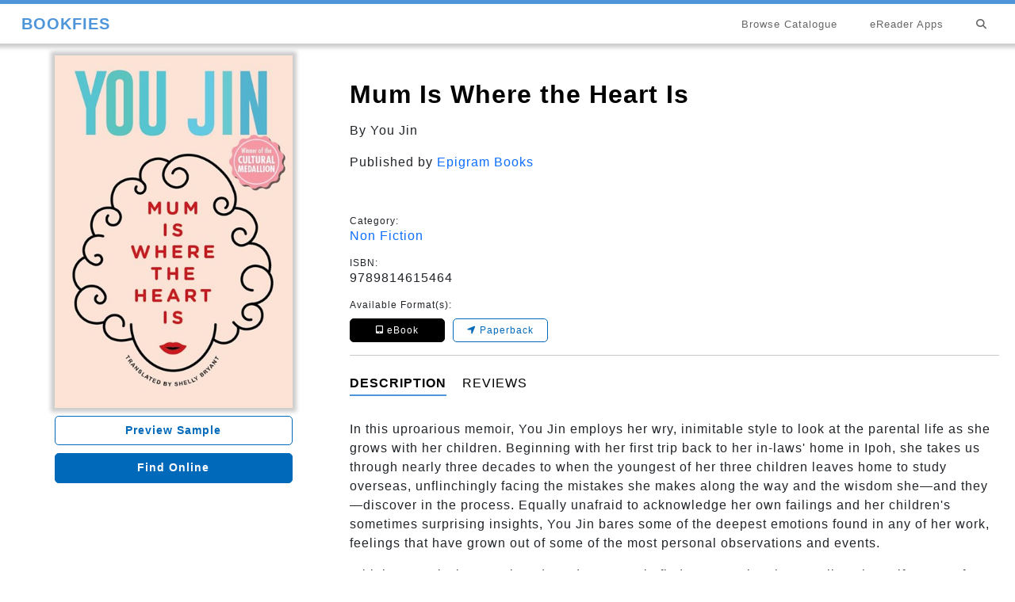

--- FILE ---
content_type: text/html; charset=utf-8
request_url: https://bookfies.com/ebook/577/mum-is-where-the-heart-is
body_size: 23662
content:


<!DOCTYPE html>

<html lang="en">
<head><meta charset="utf-8" /><meta name="viewport" content="width=device-width, initial-scale=1.0" /><title>
	Mum Is Where the Heart Is by You Jin - Bookfies
</title><script src="/Scripts/bootstrap.js?v=2506102200"></script>
<script src="/Scripts/modernizr-2.8.3.js"></script>
<link href="/Content/css?v=2601121616" rel="stylesheet"/>
<link href="../../favicon.ico?v=2503060157" rel="shortcut icon" type="image/x-icon" /><link href="../../images/fontawesome-free-6.4.2-web/css/fontawesome.css" rel="stylesheet" /><link href="../../images/fontawesome-free-6.4.2-web/css/brands.css" rel="stylesheet" /><link href="../../images/fontawesome-free-6.4.2-web/css/solid.css" rel="stylesheet" />

        <script>
            // SIDEPANEL
            /* Set the width of the sidebar to 250px (show it) */
            function openNav() {
                document.getElementById("mySidepanel").style.width = "250px";
            }

            /* Set the width of the sidebar to 0 (hide it) */
            function closeNav() {
                document.getElementById("mySidepanel").style.width = "0";
            }

            // MODAL
            function openModal() {
                $("#myModal").modal("show");
            }

            function closeModal() {
                $("#myModal").modal("none");
            }
        </script>    
    
        <!-- Global site tag (gtag.js) - Google Analytics -->
        <script async src="https://www.googletagmanager.com/gtag/js?id=G-9F6S83W94N"></script>
        <script>
            window.dataLayer = window.dataLayer || [];
            function gtag() { dataLayer.push(arguments); }
            gtag('js', new Date());

            gtag('config', 'G-9F6S83W94N');
        </script>

        <!-- Google tag (gtag.js) -->
        <script async src="https://www.googletagmanager.com/gtag/js?id=G-2YTCKFFVDZ">
        </script>
        <script>
            window.dataLayer = window.dataLayer || [];
            function gtag() { dataLayer.push(arguments); }
            gtag('js', new Date());

            gtag('config', 'G-2YTCKFFVDZ');
        </script>
<meta property="og:title" content="Mum Is Where the Heart Is" /><meta property="og:description" content="In this uproarious memoir, You Jin employs her wry, inimitable style to look at the parental life as she grows with her children. Beginning with her first trip back to her in-laws&amp;#39; home in Ipoh, she takes us through nearly three decades to when the youngest of her three children leaves home to study overseas, unflinchingly facing the mistakes she makes along the way and the wisdom she&amp;mdash;and they&amp;mdash;discover in the process. Equally unafraid to acknowledge her own failings and her children&amp;#39;s sometimes surprising insights, You Jin bares some of the deepest emotions found in any of her work, feelings that have grown out of some of the most personal observations and events.With her usual wit, warmth and candour, You Jin finds ways to laugh&amp;mdash;usually at herself&amp;mdash;even after having passed through the bleakest days of severe depression. As she navigates her way through the sometimes harrowing experiences of parenthood, she discovers new sides to her children, and to herself, adding brilliant colours to even the most mundane of life&amp;#39;s scenes.Translated by Shelly Bryant from You Jin&amp;#39;s&amp;nbsp;1996 memoir [跌碎的彩虹]" /><meta property="og:type" content="book" /><meta property="og:url" content="https://bookfies.com/ebook/577/mum-is-where-the-heart-is" /><meta property="og:image" content="https://bookfies.com/images/cover/9789814615464.jpg" /><meta property="og:image:alt" content="Mum Is Where the Heart Is" /><link rel="canonical" href="https://bookfies.com/ebook/577/mum-is-where-the-heart-is" /><meta name="description" content="In this uproarious memoir, You Jin employs her wry, inimitable style to look at the parental life as she grows with her children. Beginning with her first trip back to her in-laws&amp;#39; home in Ipoh, she takes us through nearly three decades to when the youngest of her three children leaves home to study overseas, unflinchingly facing the mistakes she makes along the way and the wisdom she&amp;mdash;and they&amp;mdash;discover in the process. Equally unafraid to acknowledge her own failings and her children&amp;#39;s sometimes surprising insights, You Jin bares some of the deepest emotions found in any of her work, feelings that have grown out of some of the most personal observations and events.With her usual wit, warmth and candour, You Jin finds ways to laugh&amp;mdash;usually at herself&amp;mdash;even after having passed through the bleakest days of severe depression. As she navigates her way through the sometimes harrowing experiences of parenthood, she discovers new sides to her children, and to herself, adding brilliant colours to even the most mundane of life&amp;#39;s scenes.Translated by Shelly Bryant from You Jin&amp;#39;s&amp;nbsp;1996 memoir [跌碎的彩虹]" /></head>
<body>
    <form method="post" action="./mum-is-where-the-heart-is" id="ctl01">
<div class="aspNetHidden">
<input type="hidden" name="__EVENTTARGET" id="__EVENTTARGET" value="" />
<input type="hidden" name="__EVENTARGUMENT" id="__EVENTARGUMENT" value="" />
<input type="hidden" name="__VIEWSTATE" id="__VIEWSTATE" value="jdyPfYXtZu/gsvHYQdJxsuGVXJYAu8XDPLorbb/yEm1GCyWSi0mSC6uQsFsThG9urfeZod/iUrY52yJh2BSHiVzzquocIrnEkM75M7qsTuZHQVNg3EkCgmpXq3yXX1uhNB6lnYWexg4CTJugeufiyTZ+IaITAWpI1+E2+HhM3cc39GmIdtL5MOxW2kSyWo4qcm/7BOUORO7slWn4s6D/iXZttJycsjPFIUOGRMHz9/EAdkPotCUauBgyUm6knAdzMQnPWrQsN7AiUidmolYoqcFcrS1ZDWDWqEI2BPkUzcR/B7Zd3lt5xszGSFG7T+kfUbI2tdF3ZWjIyK/cQjcPWDGL4Iv1sfeXpK8Tlw+ugzCl1U8Qia29Lo+AXKC1wpPDzRPAjNTg6L2WYvel90yPSxgUtbEkjcOgupa39zHsbFAx36ni0ieUUVtfI8eu6mRcKkNeqSl0XDuLM15np8AeLcJooSEgXHIfYLqN7gLscKlbdVvVJ6edOpeH0dLrE899YfhvN5/DymHwD8iRthJy00dnWiAWA44DKLjBUvS+nxKP+cLly7gSLox8hwiBuT/89ZNS1cvbU+L9oc25GiGtiK/ma0jQR31FwR7OSQPBf6Pscjj1ZDMwNT9OvT0AQIFMLU9nAdzvXuPxizHTcRakHflLzUeM3an/F5HdSkEahIm7Op/ntTkGuTB84Gvbds8kWR6TURLl3IYt7ju2rrqKHz0l+DAwEGOSGoSnALbovAVYgJL3oocVz7OFmIVoab2nEjlAaolc7c61bgCpVfJfkIB9527iLbEmiR+Abyq0c0GAYpSDQ67Gc9WxXNyGnwlnab03r50K9jgFgB11kO5KdbckKiOolPaReo9dOe1WLafT7/L2N0p4qNWAACf5P4GXM1sGsQ5Y3zUxFKNIhPkT6KOSCKfI8xjhgDzY1WKfUx+npuqcvqwxkwEHbRlJ9fVmn+D/AHka8sym7Pf4ko4sR47dBhw7Vzsac+K3mzvk1qry9CPL56oajSIrOj35rL5zSMY0J7TrJF1KPQKW9541RVy256h5kX6feffLfW/CGhuCJO2LbOrlPQyq/1BjHybQzeMUVKvQO0ryCSKJnhgNrHgWOIIuf+O6Aq56EYrpnv1SDbpYGU2HWXxCgE7pVpe58zr7J9U0c/nnAunLYIIZoW2W+3E+HiCo43wUR8DhuJub/3s963RAatVvz3JzqWQStS6YNnQeRhrkmSWRhUaLttWtDY2aPRd6vjauyL728Z03ehntoFu44lQm1+vOvPv8ylEAr8/xxd6BmnL5rqO/q4j4LCaygodO/tlegj3pvG/rhbOEVwf97lHYxsGzZdU+WiPp4w6SOwjq1VqtA6Q/10Xo6Jd/sjlhlT9ekxzKzL0fP0QBThv9TiG3vrghlB+5jpLZsJYahudzC5peK4dD5gVIWAHxQ3rOB0Ze6zlfj+ZkatKw8wIdzQ8gMz1a66ka8kO3UVIexTp4mcF9QePMcsPPuy/m/8sfuaugEIY7CVR9PvslVik5QqT2XgIR+OgeYmSPFajmjsmvX9KlGEU7sycmrJHWH+zbdWDOZgMPhILlmgtZI8JVD56jaBSWyOKEwpkOX+mBcr6RUv7lVaNCqR6hiw5LAE8I2rRYa6pRZwgK9gZ065asS6GNhEA26DF/3Y4RVAHd+mISRXbAXgAnpvlYkuVbmh/2/F1bDgCK+pHgn4Pn5Dcv+2d0++OGtJcT426N+3lbeGx6ByXsHMwEJEQAhJnd3IKeSlvhCFcbs2C+Tvpfi2G7EuhCsWPknuC6+G0v9G3iBC04K6028l+dhETmZFlMA8c6m0qDYaKq/Xnku15+WRi8uu4kB8D04iRhxiHB16nsF9oee3uRqHYifQgSgLYEG34KqiTpnRQOTapVh+SkWwY8EOBrKojGqOxlRf+F0MmVoGkveBFKxLejvyaY3HH4OtlR4dftdjqD8hPQKRnPadrvtsAZTMe5mJa+BTnqgGMFz0BgxvM658k/k0f1MBK50DUvHAjPHrX7DdTQr48Z/SJ4p9VbERVYP5EWMc+HQlbEJso6vHSLWLSyRB7Anyo/[base64]/08kB0vOUXLf5VkHGXbvzPN9LowudrVAh0wyV2Wjl/9gQ7WkhzJ0z1iQL5AxpBxjKYZhqWycywKEjqpXn0k3fg8sbqtFzB14JGuEQpZpjyt/bWYdhufm7eZP6SgBolqGZexuRDFDfTMeKwKdSVvnkMS2NmiTV+IjCrKhn1eim96xmhpS0iCDXKoB0ZlBIU3oMGffK+O9GGlhDg8HoBSrwY41/XVVXgxpkPf/XcvlyOUAUPgwJmEf/Hf/OhxJbNupQGK8x/vKr11iSA7OukyEcMKUDXc32pLtX6B+ospQX3Rs+rSgHxiis+KbScwr8Zs45LQugoSGnn82ZH1HNyc/tdR5GvqC+7xu5Dha0rV4FwmBYP5YNo9QzpMt5g5qnbEMZzCd9jKwLScjJR3QaEyfOo1fthhI7ySI80BFKJ1VhkSg/[base64]/Ps0HUMhYaQFpGeYaKMTNfIIIRwiliD8hkPOYh/ezLfTKvH41UIgrAGERQoTq9lIIZswny6LfLGCTMkhGtNvrzkEFM+9XqVP15kng4MnDrxveuRBsVgh/avGtQsUuNGZyLqnuPmSufcugXW4U9ZqOcIibrFIph+q4SoJkHvEL5NNv7FxmN1scjjBG4CELtw8T0heUFs7eV3oh+RRkdWjRDRBmHJXZdBkcFMZY/R/zikfsli/HYZI+2vnb3IyAAU425Hgnw/O6Y05jVDC+/JuyupqynBxIpQbUiC+WAddc6gdJ1nb4YHjg0JicMPubJToI0TWoK/w/KC+/tXGMtUQ6OszMH+EPU03p1AXqULcOMtRITK+RWWfBeIuS8JwDeP+bOqh2vDceC2B85vTiAdy1ugkb/m0wqngwWkIbuyohe9MOoPeO4+QMXeeF1d3nXarlVkEmjVyDHtxO6EnX6yew0ifA2/GzHl2B6bpjuvEUBorqW5CSh6ycFAFUR9dShDH/VP8RHHRgmAJEEc2/1xooR8JCnmB8NCFqssL75Jvdkme1IF/oVaNdUF2yA6A4cBx3+Y8naTYpGgUgxBLn9EwjPWyJdyIBq/SBE2D5sCNd9ao/dr0o06n62Nk5dSIzLMXOA5ZC524qEoXKKNd51H/gaeaBIl7y195tXzVDkS8jkcHrdTS3oQ+Z+t4SCEKGI4mLMlxEFLaLPWLJCvozLwZ0n6vdTRSHTzNkEouh8VWCoMMJa2ZomyZc/05C4mndNh6ODAjxLGjL19r/Gb6limxKHNRvTOkLvSfKHHbOMFKKHT3S10itRbKpIORXlRMAoX74wlbltJqBgZ4MgD1xukV92uCfPN/DUTPI2XUqYJ9/aCIX7QYakU3WOweSaigbm8J/6GTuY/dRt0ymIixfxbgWsyiO3X33Tmy7wjoS4dQecfqmTEVfF72JRcsUy07Xi6yZ2CPQaWXYzoEzJpiI16kHu1IzN8KDnZhaNzncnn6xm07xHJmuzJtJ3oEdn98ygn6Hs2GdnXGZbZAmIE43ZvsTd9qYyfGTNPlRs5EPC1hrTGgKuE0CnJAW/jrtXsUmsoPIkE4vsn46Dkdo20nNOXEdjEOHyoe1ZN/PhJNKra+s5vDIXO4Q5OrFwhrPaDStvvBqORv+9n7vDuVIOVLiYaMPP6XsHD+7Y0CYI0kEUnegVZx5C/z9hdNmYMO2NHIusWHg3m/J0QG+bCo+fBdPcrfEoonDKdCWfttnykWWbe4BlfvHnsG9I5ceO0PrHBoyA7l7B1W3IRM0zlm8/A4fCUXCUxq0qqZOdDKjB/RG5kP8iDhp3UN8mAdHaTpBYXPgkkynpTtWz6P5CVB1DaJaf09o4Zo6tXgKfUZ0PSkBUSBzwYIH7dWQnI53FuCPuHPAwU2dakZbKdAYhKDySEhCcQ6A/R1hzTtA5hFlagaMWJE1X3On4xlKKalicSkhKxp99HfwVC5eCKPkwQXCU9kKWPWevv14UP5xqDD2tewxKSGiJ4ab02Uf1McRAvVsm+cHcH1TIas9HZysqM3ojj1aHk8ILHt" />
</div>

<script type="text/javascript">
//<![CDATA[
var theForm = document.forms['ctl01'];
if (!theForm) {
    theForm = document.ctl01;
}
function __doPostBack(eventTarget, eventArgument) {
    if (!theForm.onsubmit || (theForm.onsubmit() != false)) {
        theForm.__EVENTTARGET.value = eventTarget;
        theForm.__EVENTARGUMENT.value = eventArgument;
        theForm.submit();
    }
}
//]]>
</script>



<script src="/bundles/MsAjaxJs?v=D6VN0fHlwFSIWjbVzi6mZyE9Ls-4LNrSSYVGRU46XF81" type="text/javascript"></script>
<script type="text/javascript">
//<![CDATA[
if (typeof(Sys) === 'undefined') throw new Error('ASP.NET Ajax client-side framework failed to load.');
//]]>
</script>

<script src="../../scripts/jquery-3.7.0.js" type="text/javascript"></script>
<script src="/bundles/WebFormsJs?v=N8tymL9KraMLGAMFuPycfH3pXe6uUlRXdhtYv8A_jUU1" type="text/javascript"></script>
<div class="aspNetHidden">

	<input type="hidden" name="__VIEWSTATEGENERATOR" id="__VIEWSTATEGENERATOR" value="F2067C02" />
</div>
        <script type="text/javascript">
//<![CDATA[
Sys.WebForms.PageRequestManager._initialize('ctl00$ctl11', 'ctl01', [], [], [], 90, 'ctl00');
//]]>
</script>


        <nav class="navbar navbar-expand-sm navbar-toggleable-sm navbar-dark bg-dark">
            <div class="container">
                <a href="../../" class="navbar-brand">BOOKFIES</a>
                <button type="button" class="navbar-toggler" data-bs-toggle="collapse" data-bs-target=".navbar-collapse" title="Toggle navigation" aria-controls="navbarSupportedContent"
                    aria-expanded="false" aria-label="Toggle navigation">
                    <span class="navbar-toggler-icon"></span>
                </button>
                <div class="collapse navbar-collapse d-sm-inline-flex justify-content-between">
                    <ul class="navbar-nav flex-grow-1">
                        <li class="nav-item">
                            <a href="../../search" class="nav-link" title="Search"><i class="fas fa-search"></i></a>

                        </li>
                        <li class="nav-item"><a href="../../ereaders" class="nav-link">eReader Apps</a></li>
                        <li class="nav-item"><a href="../../ebooks" class="nav-link">Browse Catalogue</a></li>                       
                    </ul>
                </div>
            </div>
        </nav>
        <div class="container body-content">
            
    <main>
    <script type="text/javascript" src="https://www.google.com/books/jsapi.js"></script>
    <!-- Rakuten Automate starts here -->
    <script type="text/javascript">
        var _rakuten_automate = {
            u1: "",
            snippetURL: "https://automate-frontend.linksynergy.com/minified_logic.js",
            automateURL: "https://automate.linksynergy.com",
            widgetKey: "IE9HfeY1tEwUILUU00ra2MBym4sVmjty",
            aelJS: null,
            useDefaultAEL: false,
            loaded: false,
            events: []
        };
        var ael = window.addEventListener; window.addEventListener = function (a, b, c, d) { "click" !== a && _rakuten_automate.useDefaultAEL ? ael(a, b, c) : _rakuten_automate.events.push({ type: a, handler: b, capture: c, rakuten: d }) }; _rakuten_automate.links = {}; var httpRequest = new XMLHttpRequest; httpRequest.open("GET", _rakuten_automate.snippetURL, !0); httpRequest.timeout = 5E3; httpRequest.ontimeout = function () { if (!_rakuten_automate.loaded) { for (i = 0; i < _rakuten_automate.events.length; i++) { var a = _rakuten_automate.events[i]; ael(a.type, a.handler, a.capture) } _rakuten_automate.useDefaultAEL = !0 } }; httpRequest.onreadystatechange = function () { httpRequest.readyState === XMLHttpRequest.DONE && 200 === httpRequest.status && (eval(httpRequest.responseText), _rakuten_automate.run(ael)) }; httpRequest.send(null);
    </script>
    <!-- Rakuten Automate ends here -->
    <script type="text/javascript">
        function OpenReview() {
            $('#btnAbout').addClass('btn-views-unselect');
            $('#btnReview').addClass('btn-views');  
            $('#btnAbout').removeClass('btn-views');
            $('#btnReview').removeClass('btn-views-unselect'); 
            $('#div1').hide();
            $('#div2').show();        
        };

        function OpenAbout() {
            $('#btnAbout').addClass('btn-views');
            $('#btnReview').addClass('btn-views-unselect');
            $('#btnAbout').removeClass('btn-views-unselect');
            $('#btnReview').removeClass('btn-views'); 
            $('#div2').hide();
            $('#div1').show();
        };
    </script>
    <script type='text/javascript'>
                            google.books.load();

                            function initialise() {
                                var viewer = new google.books.DefaultViewer(document.getElementById('viewerCanvas'));
                                viewer.load('immHDwAAQBAJ');
                            };

                            // When the user clicks on the button, open the modal 
                            $(window).on('shown.bs.modal', function () {
                                initialise();
                            });                
                        </script>
    <div class="ebook">      
    <div class="menu">      
        <div id="mySidepanel" class="sidepanel">
          <a href="javascript:void(0)" class="closebtn" onclick="closeNav()">&times;</a>
            <span id="MainContent_lblStores"><i class="fa-solid fa-bars-staggered"></i> Quick Links</span>
                <a id="MainContent_hlAmazon" href="https://www.amazon.com/dp/B07NMW189Z/ref=nosim?tag=adasebo-20" target="_blank">Amazon</a>
                <a id="MainContent_hlGoogle" href="https://play.google.com/store/books/details?id=immHDwAAQBAJ&amp;PAffiliateID=1100lqhJh" target="_blank">Google Play</a>
                <a id="MainContent_hlApple" href="https://books.apple.com/book/id1452310111" target="_blank">Apple Books</a>
                <a id="MainContent_hlScribd" href="https://www.everand.com/book/399403380/" target="_blank">Everand</a>
                <a id="MainContent_hlKobo" href="http://www.kobo.com/search?q=9789814615464&amp;fclanguages=en" target="_blank">Kobo</a>
                <a id="MainContent_hlBarnes" href="https://www.barnesandnoble.com/s/2940156318315" target="_blank">Barnes & Noble</a>
                
                
                
                
             
                
                
                     
            
            
        </div>

        
    </div>
    <div class="row">
        <div class="col-md-4 textcenter">               
            <div>
            <img id="MainContent_imgCover" class="cover" src="/images/cover/9789814615464.jpg?v=260125" alt="Mum Is Where the Heart Is: " />
            <!-- Trigger the modal with a button -->
            <button id="MainContent_btn" type="button" class="btn2" data-bs-toggle="modal" data-bs-target="#myModal">Preview Sample</button>
            <!-- Modal -->
                    <div id="myModal" class="modal fade" role="dialog">
                      <div class="modal-dialog modal-preview">
                        <!-- Modal content-->
                        <div class="modal-content">
                            <div class="modal-header">
                            <button type="button" class="btn-cross" data-bs-dismiss="modal" onclick="closeModal();">&times;</button>
                            </div>
                            <div class="modal-body">
                                <div id="viewerCanvas" style="width:100%;height:400px;"></div>  
                            </div>
                        </div>
                        </div>
                    </div>    
            <button class="btn3" onclick="openNav();return false;">Find Online</button>
            </div>            
        </div>
        <div class="col-md-8">
            <h1>
            <span id="MainContent_lblTitle">Mum Is Where the Heart Is</span>
            <span id="MainContent_lblSubtitle" class="sub"></span>
            </h1>
            <p class="bold">By <span id="MainContent_lblAuthor">You Jin</span><span id="MainContent_lblIllustrator"></span></p>
            <p class="bold">Published by <a id="MainContent_hlPublisher" href="/publisher/1/epigram-books">Epigram Books</a></p>
            <br />
                        
            <div>
                <h5>Category:</h5> 
                <a id="MainContent_hlCategory" title="Category" href="/ebooks/11/non-fiction">Non Fiction</a></div>
            <div>
                <h5>ISBN:</h5> 
                <span id="MainContent_lblISBN" title="ISBN">9789814615464</span>
            </div>
            
            <div>
                <h5>Available Format(s):</h5>
                <a id="MainContent_btnDigital" class="btn-format"><i class="fa-solid fa-tablet-screen-button fa-sm"></i> eBook</a>
                
                                         
                <a id="MainContent_btnPaperback" class="btn-format-active" href="https://epigrambookshop.sg/products/mum-is-where-the-heart-is" target="_blank"><i class="fa-solid fa-location-arrow"></i> Paperback</a>                         
            </div>
            <hr />
            <button id="btnAbout" class="btn-views" onclick="OpenAbout();return false;">DESCRIPTION</button>
            <button id="btnReview" class="btn-views-unselect" onclick="OpenReview();return false;">REVIEWS</button>
    
            <div id="div1"><span id="MainContent_lblDescription"><p>In this uproarious memoir, You Jin employs her wry, inimitable style to look at the parental life as she grows with her children. Beginning with her first trip back to her in-laws&#39; home in Ipoh, she takes us through nearly three decades to when the youngest of her three children leaves home to study overseas, unflinchingly facing the mistakes she makes along the way and the wisdom she&mdash;and they&mdash;discover in the process. Equally unafraid to acknowledge her own failings and her children&#39;s sometimes surprising insights, You Jin bares some of the deepest emotions found in any of her work, feelings that have grown out of some of the most personal observations and events.</p><p>With her usual wit, warmth and candour, You Jin finds ways to laugh&mdash;usually at herself&mdash;even after having passed through the bleakest days of severe depression. As she navigates her way through the sometimes harrowing experiences of parenthood, she discovers new sides to her children, and to herself, adding brilliant colours to even the most mundane of life&#39;s scenes.</p><p><strong>Translated by Shelly Bryant from You Jin&#39;s&nbsp;1996 memoir [跌碎的彩虹]</strong></p></span></div>
            <div id="div2" style="display:none;"><span id="MainContent_lblReview"><p>No Review</p></span></div>
        </div>
    </div>
    <br />
    <div class="row center">
        <div class="col-md-12 textcenter">           
            <div id="MainContent_pnBooks">
	
            <hr />
            <h3>More Titles by <span id="MainContent_lblAuthor2">You Jin</span></h3>
            
            <div class="thumbnailbox box-scroll">
            
                <div class="thumbnail" onclick=location.href='/ebook/103/teaching-cats-to-jump-hoops'; >
                    <div class='tag hide'>Free <em>e</em>Book</div>
                    <img src=/images/cover/9789810736583.jpg?v=260125 alt=Teaching Cats to Jump Hoops:  />
                    <h3>Teaching Cats to Jump Hoops</h3>
                </div>
                
                <div class="thumbnail" onclick=location.href='/ebook/219/in-time-out-of-place'; >
                    <div class='tag hide'>Free <em>e</em>Book</div>
                    <img src=/images/cover/9789814615051.jpg?v=260125 alt=In Time, Out of Place:  />
                    <h3>In Time, Out of Place</h3>
                </div>
                
                <div class="thumbnail" onclick=location.href='/ebook/581/a-life-in-words'; >
                    <div class='tag hide'>Free <em>e</em>Book</div>
                    <img src=/images/cover/9789814615440.jpg?v=260125 alt=A Life in Words:  />
                    <h3>A Life in Words</h3>
                </div>
                
            </div>                
            
</div>
        </div>
    </div>
    </div>
    </main>

            <hr />
            <footer>

                <div>
                    Follow us for latest recommendations and updates<br />
                    <a class="socialmedia" href="https://www.instagram.com/bookfiessg/" target="_blank" title="instagram"><i class="fab fa-instagram fa-2x"></i></a> 
                    <a class="socialmedia" href="https://www.facebook.com/bookfiessg/" target="_blank" title="facebook"><i class="fab fa-facebook-square fa-2x"></i></a> 
                    <a class="socialmedia" href="https://www.pinterest.com/bookfies/" target="_blank" title="pinterest"><i class="fab fa-pinterest-square fa-2x"></i></a>
                </div>
                <div>
                    | <a href="https://fiestech.com/contact" target="_blank">Contact Us</a> |
                </div>
                <br />
                <p>&copy; 2026 <a href="https://fiestech.com">Fiestech Pte Ltd</a>. All rights reserved.</p>
            </footer>
        </div>
    </form>
</body>
</html>


--- FILE ---
content_type: text/css; charset=utf-8
request_url: https://bookfies.com/Content/css?v=2601121616
body_size: 408505
content:
/* Minification failed. Returning unminified contents.
(9,3): run-time error CSS1062: Expected semicolon or closing curly-brace, found '-'
(10,3): run-time error CSS1062: Expected semicolon or closing curly-brace, found '-'
(11,3): run-time error CSS1062: Expected semicolon or closing curly-brace, found '-'
(12,3): run-time error CSS1062: Expected semicolon or closing curly-brace, found '-'
(13,3): run-time error CSS1062: Expected semicolon or closing curly-brace, found '-'
(14,3): run-time error CSS1062: Expected semicolon or closing curly-brace, found '-'
(15,3): run-time error CSS1062: Expected semicolon or closing curly-brace, found '-'
(16,3): run-time error CSS1062: Expected semicolon or closing curly-brace, found '-'
(17,3): run-time error CSS1062: Expected semicolon or closing curly-brace, found '-'
(18,3): run-time error CSS1062: Expected semicolon or closing curly-brace, found '-'
(19,3): run-time error CSS1062: Expected semicolon or closing curly-brace, found '-'
(20,3): run-time error CSS1062: Expected semicolon or closing curly-brace, found '-'
(21,3): run-time error CSS1062: Expected semicolon or closing curly-brace, found '-'
(22,3): run-time error CSS1062: Expected semicolon or closing curly-brace, found '-'
(23,3): run-time error CSS1062: Expected semicolon or closing curly-brace, found '-'
(24,3): run-time error CSS1062: Expected semicolon or closing curly-brace, found '-'
(25,3): run-time error CSS1062: Expected semicolon or closing curly-brace, found '-'
(26,3): run-time error CSS1062: Expected semicolon or closing curly-brace, found '-'
(27,3): run-time error CSS1062: Expected semicolon or closing curly-brace, found '-'
(28,3): run-time error CSS1062: Expected semicolon or closing curly-brace, found '-'
(29,3): run-time error CSS1062: Expected semicolon or closing curly-brace, found '-'
(30,3): run-time error CSS1062: Expected semicolon or closing curly-brace, found '-'
(31,3): run-time error CSS1062: Expected semicolon or closing curly-brace, found '-'
(32,3): run-time error CSS1062: Expected semicolon or closing curly-brace, found '-'
(33,3): run-time error CSS1062: Expected semicolon or closing curly-brace, found '-'
(34,3): run-time error CSS1062: Expected semicolon or closing curly-brace, found '-'
(35,3): run-time error CSS1062: Expected semicolon or closing curly-brace, found '-'
(36,3): run-time error CSS1062: Expected semicolon or closing curly-brace, found '-'
(37,3): run-time error CSS1062: Expected semicolon or closing curly-brace, found '-'
(38,3): run-time error CSS1062: Expected semicolon or closing curly-brace, found '-'
(39,3): run-time error CSS1062: Expected semicolon or closing curly-brace, found '-'
(40,3): run-time error CSS1062: Expected semicolon or closing curly-brace, found '-'
(41,3): run-time error CSS1062: Expected semicolon or closing curly-brace, found '-'
(42,3): run-time error CSS1062: Expected semicolon or closing curly-brace, found '-'
(43,3): run-time error CSS1062: Expected semicolon or closing curly-brace, found '-'
(44,3): run-time error CSS1062: Expected semicolon or closing curly-brace, found '-'
(45,3): run-time error CSS1062: Expected semicolon or closing curly-brace, found '-'
(46,3): run-time error CSS1062: Expected semicolon or closing curly-brace, found '-'
(47,3): run-time error CSS1062: Expected semicolon or closing curly-brace, found '-'
(48,3): run-time error CSS1062: Expected semicolon or closing curly-brace, found '-'
(49,3): run-time error CSS1062: Expected semicolon or closing curly-brace, found '-'
(50,3): run-time error CSS1062: Expected semicolon or closing curly-brace, found '-'
(51,3): run-time error CSS1062: Expected semicolon or closing curly-brace, found '-'
(52,3): run-time error CSS1062: Expected semicolon or closing curly-brace, found '-'
(53,3): run-time error CSS1062: Expected semicolon or closing curly-brace, found '-'
(54,3): run-time error CSS1062: Expected semicolon or closing curly-brace, found '-'
(55,3): run-time error CSS1062: Expected semicolon or closing curly-brace, found '-'
(56,3): run-time error CSS1062: Expected semicolon or closing curly-brace, found '-'
(57,3): run-time error CSS1062: Expected semicolon or closing curly-brace, found '-'
(58,3): run-time error CSS1062: Expected semicolon or closing curly-brace, found '-'
(59,3): run-time error CSS1062: Expected semicolon or closing curly-brace, found '-'
(60,3): run-time error CSS1062: Expected semicolon or closing curly-brace, found '-'
(61,3): run-time error CSS1062: Expected semicolon or closing curly-brace, found '-'
(62,3): run-time error CSS1062: Expected semicolon or closing curly-brace, found '-'
(63,3): run-time error CSS1062: Expected semicolon or closing curly-brace, found '-'
(64,3): run-time error CSS1062: Expected semicolon or closing curly-brace, found '-'
(65,3): run-time error CSS1062: Expected semicolon or closing curly-brace, found '-'
(66,3): run-time error CSS1062: Expected semicolon or closing curly-brace, found '-'
(67,3): run-time error CSS1062: Expected semicolon or closing curly-brace, found '-'
(68,3): run-time error CSS1062: Expected semicolon or closing curly-brace, found '-'
(69,3): run-time error CSS1062: Expected semicolon or closing curly-brace, found '-'
(70,3): run-time error CSS1062: Expected semicolon or closing curly-brace, found '-'
(71,3): run-time error CSS1062: Expected semicolon or closing curly-brace, found '-'
(72,3): run-time error CSS1062: Expected semicolon or closing curly-brace, found '-'
(73,3): run-time error CSS1062: Expected semicolon or closing curly-brace, found '-'
(74,3): run-time error CSS1062: Expected semicolon or closing curly-brace, found '-'
(91,21): run-time error CSS1039: Token not allowed after unary operator: '-bs-body-font-family'
(92,19): run-time error CSS1039: Token not allowed after unary operator: '-bs-body-font-size'
(93,21): run-time error CSS1039: Token not allowed after unary operator: '-bs-body-font-weight'
(94,21): run-time error CSS1039: Token not allowed after unary operator: '-bs-body-line-height'
(95,15): run-time error CSS1039: Token not allowed after unary operator: '-bs-body-color'
(96,20): run-time error CSS1039: Token not allowed after unary operator: '-bs-body-text-align'
(97,26): run-time error CSS1039: Token not allowed after unary operator: '-bs-body-bg'
(223,26): run-time error CSS1039: Token not allowed after unary operator: '-bs-highlight-bg'
(243,15): run-time error CSS1039: Token not allowed after unary operator: '-bs-link-color'
(247,15): run-time error CSS1039: Token not allowed after unary operator: '-bs-link-hover-color'
(259,21): run-time error CSS1039: Token not allowed after unary operator: '-bs-font-monospace'
(278,15): run-time error CSS1039: Token not allowed after unary operator: '-bs-code-color'
(288,15): run-time error CSS1039: Token not allowed after unary operator: '-bs-body-bg'
(289,26): run-time error CSS1039: Token not allowed after unary operator: '-bs-body-color'
(608,26): run-time error CSS1039: Token not allowed after unary operator: '-bs-border-color'
(635,3): run-time error CSS1062: Expected semicolon or closing curly-brace, found '-'
(636,3): run-time error CSS1062: Expected semicolon or closing curly-brace, found '-'
(638,28): run-time error CSS1039: Token not allowed after unary operator: '-bs-gutter-x'
(639,27): run-time error CSS1039: Token not allowed after unary operator: '-bs-gutter-x'
(670,3): run-time error CSS1062: Expected semicolon or closing curly-brace, found '-'
(671,3): run-time error CSS1062: Expected semicolon or closing curly-brace, found '-'
(674,30): run-time error CSS1039: Token not allowed after unary operator: '-bs-gutter-y'
(675,34): run-time error CSS1039: Token not allowed after unary operator: '-bs-gutter-x'
(676,33): run-time error CSS1039: Token not allowed after unary operator: '-bs-gutter-x'
(682,28): run-time error CSS1039: Token not allowed after unary operator: '-bs-gutter-x'
(683,27): run-time error CSS1039: Token not allowed after unary operator: '-bs-gutter-x'
(684,20): run-time error CSS1039: Token not allowed after unary operator: '-bs-gutter-y'
(837,3): run-time error CSS1062: Expected semicolon or closing curly-brace, found '-'
(842,3): run-time error CSS1062: Expected semicolon or closing curly-brace, found '-'
(847,3): run-time error CSS1062: Expected semicolon or closing curly-brace, found '-'
(852,3): run-time error CSS1062: Expected semicolon or closing curly-brace, found '-'
(857,3): run-time error CSS1062: Expected semicolon or closing curly-brace, found '-'
(862,3): run-time error CSS1062: Expected semicolon or closing curly-brace, found '-'
(867,3): run-time error CSS1062: Expected semicolon or closing curly-brace, found '-'
(872,3): run-time error CSS1062: Expected semicolon or closing curly-brace, found '-'
(877,3): run-time error CSS1062: Expected semicolon or closing curly-brace, found '-'
(882,3): run-time error CSS1062: Expected semicolon or closing curly-brace, found '-'
(887,3): run-time error CSS1062: Expected semicolon or closing curly-brace, found '-'
(892,3): run-time error CSS1062: Expected semicolon or closing curly-brace, found '-'
(1017,5): run-time error CSS1062: Expected semicolon or closing curly-brace, found '-'
(1021,5): run-time error CSS1062: Expected semicolon or closing curly-brace, found '-'
(1025,5): run-time error CSS1062: Expected semicolon or closing curly-brace, found '-'
(1029,5): run-time error CSS1062: Expected semicolon or closing curly-brace, found '-'
(1033,5): run-time error CSS1062: Expected semicolon or closing curly-brace, found '-'
(1037,5): run-time error CSS1062: Expected semicolon or closing curly-brace, found '-'
(1041,5): run-time error CSS1062: Expected semicolon or closing curly-brace, found '-'
(1045,5): run-time error CSS1062: Expected semicolon or closing curly-brace, found '-'
(1049,5): run-time error CSS1062: Expected semicolon or closing curly-brace, found '-'
(1053,5): run-time error CSS1062: Expected semicolon or closing curly-brace, found '-'
(1057,5): run-time error CSS1062: Expected semicolon or closing curly-brace, found '-'
(1061,5): run-time error CSS1062: Expected semicolon or closing curly-brace, found '-'
(1186,5): run-time error CSS1062: Expected semicolon or closing curly-brace, found '-'
(1190,5): run-time error CSS1062: Expected semicolon or closing curly-brace, found '-'
(1194,5): run-time error CSS1062: Expected semicolon or closing curly-brace, found '-'
(1198,5): run-time error CSS1062: Expected semicolon or closing curly-brace, found '-'
(1202,5): run-time error CSS1062: Expected semicolon or closing curly-brace, found '-'
(1206,5): run-time error CSS1062: Expected semicolon or closing curly-brace, found '-'
(1210,5): run-time error CSS1062: Expected semicolon or closing curly-brace, found '-'
(1214,5): run-time error CSS1062: Expected semicolon or closing curly-brace, found '-'
(1218,5): run-time error CSS1062: Expected semicolon or closing curly-brace, found '-'
(1222,5): run-time error CSS1062: Expected semicolon or closing curly-brace, found '-'
(1226,5): run-time error CSS1062: Expected semicolon or closing curly-brace, found '-'
(1230,5): run-time error CSS1062: Expected semicolon or closing curly-brace, found '-'
(1355,5): run-time error CSS1062: Expected semicolon or closing curly-brace, found '-'
(1359,5): run-time error CSS1062: Expected semicolon or closing curly-brace, found '-'
(1363,5): run-time error CSS1062: Expected semicolon or closing curly-brace, found '-'
(1367,5): run-time error CSS1062: Expected semicolon or closing curly-brace, found '-'
(1371,5): run-time error CSS1062: Expected semicolon or closing curly-brace, found '-'
(1375,5): run-time error CSS1062: Expected semicolon or closing curly-brace, found '-'
(1379,5): run-time error CSS1062: Expected semicolon or closing curly-brace, found '-'
(1383,5): run-time error CSS1062: Expected semicolon or closing curly-brace, found '-'
(1387,5): run-time error CSS1062: Expected semicolon or closing curly-brace, found '-'
(1391,5): run-time error CSS1062: Expected semicolon or closing curly-brace, found '-'
(1395,5): run-time error CSS1062: Expected semicolon or closing curly-brace, found '-'
(1399,5): run-time error CSS1062: Expected semicolon or closing curly-brace, found '-'
(1524,5): run-time error CSS1062: Expected semicolon or closing curly-brace, found '-'
(1528,5): run-time error CSS1062: Expected semicolon or closing curly-brace, found '-'
(1532,5): run-time error CSS1062: Expected semicolon or closing curly-brace, found '-'
(1536,5): run-time error CSS1062: Expected semicolon or closing curly-brace, found '-'
(1540,5): run-time error CSS1062: Expected semicolon or closing curly-brace, found '-'
(1544,5): run-time error CSS1062: Expected semicolon or closing curly-brace, found '-'
(1548,5): run-time error CSS1062: Expected semicolon or closing curly-brace, found '-'
(1552,5): run-time error CSS1062: Expected semicolon or closing curly-brace, found '-'
(1556,5): run-time error CSS1062: Expected semicolon or closing curly-brace, found '-'
(1560,5): run-time error CSS1062: Expected semicolon or closing curly-brace, found '-'
(1564,5): run-time error CSS1062: Expected semicolon or closing curly-brace, found '-'
(1568,5): run-time error CSS1062: Expected semicolon or closing curly-brace, found '-'
(1693,5): run-time error CSS1062: Expected semicolon or closing curly-brace, found '-'
(1697,5): run-time error CSS1062: Expected semicolon or closing curly-brace, found '-'
(1701,5): run-time error CSS1062: Expected semicolon or closing curly-brace, found '-'
(1705,5): run-time error CSS1062: Expected semicolon or closing curly-brace, found '-'
(1709,5): run-time error CSS1062: Expected semicolon or closing curly-brace, found '-'
(1713,5): run-time error CSS1062: Expected semicolon or closing curly-brace, found '-'
(1717,5): run-time error CSS1062: Expected semicolon or closing curly-brace, found '-'
(1721,5): run-time error CSS1062: Expected semicolon or closing curly-brace, found '-'
(1725,5): run-time error CSS1062: Expected semicolon or closing curly-brace, found '-'
(1729,5): run-time error CSS1062: Expected semicolon or closing curly-brace, found '-'
(1733,5): run-time error CSS1062: Expected semicolon or closing curly-brace, found '-'
(1737,5): run-time error CSS1062: Expected semicolon or closing curly-brace, found '-'
(1741,3): run-time error CSS1062: Expected semicolon or closing curly-brace, found '-'
(1742,3): run-time error CSS1062: Expected semicolon or closing curly-brace, found '-'
(1743,3): run-time error CSS1062: Expected semicolon or closing curly-brace, found '-'
(1744,3): run-time error CSS1062: Expected semicolon or closing curly-brace, found '-'
(1745,3): run-time error CSS1062: Expected semicolon or closing curly-brace, found '-'
(1746,3): run-time error CSS1062: Expected semicolon or closing curly-brace, found '-'
(1747,3): run-time error CSS1062: Expected semicolon or closing curly-brace, found '-'
(1748,3): run-time error CSS1062: Expected semicolon or closing curly-brace, found '-'
(1749,3): run-time error CSS1062: Expected semicolon or closing curly-brace, found '-'
(1750,3): run-time error CSS1062: Expected semicolon or closing curly-brace, found '-'
(1753,15): run-time error CSS1039: Token not allowed after unary operator: '-bs-table-color'
(1755,22): run-time error CSS1039: Token not allowed after unary operator: '-bs-table-border-color'
(1759,26): run-time error CSS1039: Token not allowed after unary operator: '-bs-table-bg'
(1761,39): run-time error CSS1039: Token not allowed after unary operator: '-bs-table-accent-bg'
(1797,3): run-time error CSS1062: Expected semicolon or closing curly-brace, found '-'
(1798,15): run-time error CSS1039: Token not allowed after unary operator: '-bs-table-striped-color'
(1802,3): run-time error CSS1062: Expected semicolon or closing curly-brace, found '-'
(1803,15): run-time error CSS1039: Token not allowed after unary operator: '-bs-table-striped-color'
(1807,3): run-time error CSS1062: Expected semicolon or closing curly-brace, found '-'
(1808,15): run-time error CSS1039: Token not allowed after unary operator: '-bs-table-active-color'
(1812,3): run-time error CSS1062: Expected semicolon or closing curly-brace, found '-'
(1813,15): run-time error CSS1039: Token not allowed after unary operator: '-bs-table-hover-color'
(1817,3): run-time error CSS1062: Expected semicolon or closing curly-brace, found '-'
(1818,3): run-time error CSS1062: Expected semicolon or closing curly-brace, found '-'
(1819,3): run-time error CSS1062: Expected semicolon or closing curly-brace, found '-'
(1820,3): run-time error CSS1062: Expected semicolon or closing curly-brace, found '-'
(1821,3): run-time error CSS1062: Expected semicolon or closing curly-brace, found '-'
(1822,3): run-time error CSS1062: Expected semicolon or closing curly-brace, found '-'
(1823,3): run-time error CSS1062: Expected semicolon or closing curly-brace, found '-'
(1824,3): run-time error CSS1062: Expected semicolon or closing curly-brace, found '-'
(1825,3): run-time error CSS1062: Expected semicolon or closing curly-brace, found '-'
(1826,15): run-time error CSS1039: Token not allowed after unary operator: '-bs-table-color'
(1827,22): run-time error CSS1039: Token not allowed after unary operator: '-bs-table-border-color'
(1831,3): run-time error CSS1062: Expected semicolon or closing curly-brace, found '-'
(1832,3): run-time error CSS1062: Expected semicolon or closing curly-brace, found '-'
(1833,3): run-time error CSS1062: Expected semicolon or closing curly-brace, found '-'
(1834,3): run-time error CSS1062: Expected semicolon or closing curly-brace, found '-'
(1835,3): run-time error CSS1062: Expected semicolon or closing curly-brace, found '-'
(1836,3): run-time error CSS1062: Expected semicolon or closing curly-brace, found '-'
(1837,3): run-time error CSS1062: Expected semicolon or closing curly-brace, found '-'
(1838,3): run-time error CSS1062: Expected semicolon or closing curly-brace, found '-'
(1839,3): run-time error CSS1062: Expected semicolon or closing curly-brace, found '-'
(1840,15): run-time error CSS1039: Token not allowed after unary operator: '-bs-table-color'
(1841,22): run-time error CSS1039: Token not allowed after unary operator: '-bs-table-border-color'
(1845,3): run-time error CSS1062: Expected semicolon or closing curly-brace, found '-'
(1846,3): run-time error CSS1062: Expected semicolon or closing curly-brace, found '-'
(1847,3): run-time error CSS1062: Expected semicolon or closing curly-brace, found '-'
(1848,3): run-time error CSS1062: Expected semicolon or closing curly-brace, found '-'
(1849,3): run-time error CSS1062: Expected semicolon or closing curly-brace, found '-'
(1850,3): run-time error CSS1062: Expected semicolon or closing curly-brace, found '-'
(1851,3): run-time error CSS1062: Expected semicolon or closing curly-brace, found '-'
(1852,3): run-time error CSS1062: Expected semicolon or closing curly-brace, found '-'
(1853,3): run-time error CSS1062: Expected semicolon or closing curly-brace, found '-'
(1854,15): run-time error CSS1039: Token not allowed after unary operator: '-bs-table-color'
(1855,22): run-time error CSS1039: Token not allowed after unary operator: '-bs-table-border-color'
(1859,3): run-time error CSS1062: Expected semicolon or closing curly-brace, found '-'
(1860,3): run-time error CSS1062: Expected semicolon or closing curly-brace, found '-'
(1861,3): run-time error CSS1062: Expected semicolon or closing curly-brace, found '-'
(1862,3): run-time error CSS1062: Expected semicolon or closing curly-brace, found '-'
(1863,3): run-time error CSS1062: Expected semicolon or closing curly-brace, found '-'
(1864,3): run-time error CSS1062: Expected semicolon or closing curly-brace, found '-'
(1865,3): run-time error CSS1062: Expected semicolon or closing curly-brace, found '-'
(1866,3): run-time error CSS1062: Expected semicolon or closing curly-brace, found '-'
(1867,3): run-time error CSS1062: Expected semicolon or closing curly-brace, found '-'
(1868,15): run-time error CSS1039: Token not allowed after unary operator: '-bs-table-color'
(1869,22): run-time error CSS1039: Token not allowed after unary operator: '-bs-table-border-color'
(1873,3): run-time error CSS1062: Expected semicolon or closing curly-brace, found '-'
(1874,3): run-time error CSS1062: Expected semicolon or closing curly-brace, found '-'
(1875,3): run-time error CSS1062: Expected semicolon or closing curly-brace, found '-'
(1876,3): run-time error CSS1062: Expected semicolon or closing curly-brace, found '-'
(1877,3): run-time error CSS1062: Expected semicolon or closing curly-brace, found '-'
(1878,3): run-time error CSS1062: Expected semicolon or closing curly-brace, found '-'
(1879,3): run-time error CSS1062: Expected semicolon or closing curly-brace, found '-'
(1880,3): run-time error CSS1062: Expected semicolon or closing curly-brace, found '-'
(1881,3): run-time error CSS1062: Expected semicolon or closing curly-brace, found '-'
(1882,15): run-time error CSS1039: Token not allowed after unary operator: '-bs-table-color'
(1883,22): run-time error CSS1039: Token not allowed after unary operator: '-bs-table-border-color'
(1887,3): run-time error CSS1062: Expected semicolon or closing curly-brace, found '-'
(1888,3): run-time error CSS1062: Expected semicolon or closing curly-brace, found '-'
(1889,3): run-time error CSS1062: Expected semicolon or closing curly-brace, found '-'
(1890,3): run-time error CSS1062: Expected semicolon or closing curly-brace, found '-'
(1891,3): run-time error CSS1062: Expected semicolon or closing curly-brace, found '-'
(1892,3): run-time error CSS1062: Expected semicolon or closing curly-brace, found '-'
(1893,3): run-time error CSS1062: Expected semicolon or closing curly-brace, found '-'
(1894,3): run-time error CSS1062: Expected semicolon or closing curly-brace, found '-'
(1895,3): run-time error CSS1062: Expected semicolon or closing curly-brace, found '-'
(1896,15): run-time error CSS1039: Token not allowed after unary operator: '-bs-table-color'
(1897,22): run-time error CSS1039: Token not allowed after unary operator: '-bs-table-border-color'
(1901,3): run-time error CSS1062: Expected semicolon or closing curly-brace, found '-'
(1902,3): run-time error CSS1062: Expected semicolon or closing curly-brace, found '-'
(1903,3): run-time error CSS1062: Expected semicolon or closing curly-brace, found '-'
(1904,3): run-time error CSS1062: Expected semicolon or closing curly-brace, found '-'
(1905,3): run-time error CSS1062: Expected semicolon or closing curly-brace, found '-'
(1906,3): run-time error CSS1062: Expected semicolon or closing curly-brace, found '-'
(1907,3): run-time error CSS1062: Expected semicolon or closing curly-brace, found '-'
(1908,3): run-time error CSS1062: Expected semicolon or closing curly-brace, found '-'
(1909,3): run-time error CSS1062: Expected semicolon or closing curly-brace, found '-'
(1910,15): run-time error CSS1039: Token not allowed after unary operator: '-bs-table-color'
(1911,22): run-time error CSS1039: Token not allowed after unary operator: '-bs-table-border-color'
(1915,3): run-time error CSS1062: Expected semicolon or closing curly-brace, found '-'
(1916,3): run-time error CSS1062: Expected semicolon or closing curly-brace, found '-'
(1917,3): run-time error CSS1062: Expected semicolon or closing curly-brace, found '-'
(1918,3): run-time error CSS1062: Expected semicolon or closing curly-brace, found '-'
(1919,3): run-time error CSS1062: Expected semicolon or closing curly-brace, found '-'
(1920,3): run-time error CSS1062: Expected semicolon or closing curly-brace, found '-'
(1921,3): run-time error CSS1062: Expected semicolon or closing curly-brace, found '-'
(1922,3): run-time error CSS1062: Expected semicolon or closing curly-brace, found '-'
(1923,3): run-time error CSS1062: Expected semicolon or closing curly-brace, found '-'
(1924,15): run-time error CSS1039: Token not allowed after unary operator: '-bs-table-color'
(1925,22): run-time error CSS1039: Token not allowed after unary operator: '-bs-table-border-color'
(2805,3): run-time error CSS1062: Expected semicolon or closing curly-brace, found '-'
(2806,3): run-time error CSS1062: Expected semicolon or closing curly-brace, found '-'
(2807,3): run-time error CSS1062: Expected semicolon or closing curly-brace, found '-'
(2808,3): run-time error CSS1062: Expected semicolon or closing curly-brace, found '-'
(2809,3): run-time error CSS1062: Expected semicolon or closing curly-brace, found '-'
(2810,3): run-time error CSS1062: Expected semicolon or closing curly-brace, found '-'
(2811,3): run-time error CSS1062: Expected semicolon or closing curly-brace, found '-'
(2812,3): run-time error CSS1062: Expected semicolon or closing curly-brace, found '-'
(2813,3): run-time error CSS1062: Expected semicolon or closing curly-brace, found '-'
(2814,3): run-time error CSS1062: Expected semicolon or closing curly-brace, found '-'
(2815,3): run-time error CSS1062: Expected semicolon or closing curly-brace, found '-'
(2816,3): run-time error CSS1062: Expected semicolon or closing curly-brace, found '-'
(2817,3): run-time error CSS1062: Expected semicolon or closing curly-brace, found '-'
(2818,3): run-time error CSS1062: Expected semicolon or closing curly-brace, found '-'
(2819,3): run-time error CSS1062: Expected semicolon or closing curly-brace, found '-'
(2821,17): run-time error CSS1039: Token not allowed after unary operator: '-bs-btn-padding-y'
(2821,41): run-time error CSS1039: Token not allowed after unary operator: '-bs-btn-padding-x'
(2822,21): run-time error CSS1039: Token not allowed after unary operator: '-bs-btn-font-family'
(2823,19): run-time error CSS1039: Token not allowed after unary operator: '-bs-btn-font-size'
(2824,21): run-time error CSS1039: Token not allowed after unary operator: '-bs-btn-font-weight'
(2825,21): run-time error CSS1039: Token not allowed after unary operator: '-bs-btn-line-height'
(2826,15): run-time error CSS1039: Token not allowed after unary operator: '-bs-btn-color'
(2834,16): run-time error CSS1039: Token not allowed after unary operator: '-bs-btn-border-width'
(2834,49): run-time error CSS1039: Token not allowed after unary operator: '-bs-btn-border-color'
(2835,23): run-time error CSS1039: Token not allowed after unary operator: '-bs-btn-border-radius'
(2836,26): run-time error CSS1039: Token not allowed after unary operator: '-bs-btn-bg'
(2845,15): run-time error CSS1039: Token not allowed after unary operator: '-bs-btn-hover-color'
(2846,26): run-time error CSS1039: Token not allowed after unary operator: '-bs-btn-hover-bg'
(2847,22): run-time error CSS1039: Token not allowed after unary operator: '-bs-btn-hover-border-color'
(2850,15): run-time error CSS1039: Token not allowed after unary operator: '-bs-btn-color'
(2851,26): run-time error CSS1039: Token not allowed after unary operator: '-bs-btn-bg'
(2852,22): run-time error CSS1039: Token not allowed after unary operator: '-bs-btn-border-color'
(2855,15): run-time error CSS1039: Token not allowed after unary operator: '-bs-btn-hover-color'
(2856,26): run-time error CSS1039: Token not allowed after unary operator: '-bs-btn-hover-bg'
(2857,22): run-time error CSS1039: Token not allowed after unary operator: '-bs-btn-hover-border-color'
(2859,20): run-time error CSS1039: Token not allowed after unary operator: '-bs-btn-focus-box-shadow'
(2862,22): run-time error CSS1039: Token not allowed after unary operator: '-bs-btn-hover-border-color'
(2864,20): run-time error CSS1039: Token not allowed after unary operator: '-bs-btn-focus-box-shadow'
(2867,15): run-time error CSS1039: Token not allowed after unary operator: '-bs-btn-active-color'
(2868,26): run-time error CSS1039: Token not allowed after unary operator: '-bs-btn-active-bg'
(2869,22): run-time error CSS1039: Token not allowed after unary operator: '-bs-btn-active-border-color'
(2872,20): run-time error CSS1039: Token not allowed after unary operator: '-bs-btn-focus-box-shadow'
(2875,15): run-time error CSS1039: Token not allowed after unary operator: '-bs-btn-disabled-color'
(2877,26): run-time error CSS1039: Token not allowed after unary operator: '-bs-btn-disabled-bg'
(2878,22): run-time error CSS1039: Token not allowed after unary operator: '-bs-btn-disabled-border-color'
(2879,17): run-time error CSS1039: Token not allowed after unary operator: '-bs-btn-disabled-opacity'
(2883,3): run-time error CSS1062: Expected semicolon or closing curly-brace, found '-'
(2884,3): run-time error CSS1062: Expected semicolon or closing curly-brace, found '-'
(2885,3): run-time error CSS1062: Expected semicolon or closing curly-brace, found '-'
(2886,3): run-time error CSS1062: Expected semicolon or closing curly-brace, found '-'
(2887,3): run-time error CSS1062: Expected semicolon or closing curly-brace, found '-'
(2888,3): run-time error CSS1062: Expected semicolon or closing curly-brace, found '-'
(2889,3): run-time error CSS1062: Expected semicolon or closing curly-brace, found '-'
(2890,3): run-time error CSS1062: Expected semicolon or closing curly-brace, found '-'
(2891,3): run-time error CSS1062: Expected semicolon or closing curly-brace, found '-'
(2892,3): run-time error CSS1062: Expected semicolon or closing curly-brace, found '-'
(2893,3): run-time error CSS1062: Expected semicolon or closing curly-brace, found '-'
(2894,3): run-time error CSS1062: Expected semicolon or closing curly-brace, found '-'
(2895,3): run-time error CSS1062: Expected semicolon or closing curly-brace, found '-'
(2896,3): run-time error CSS1062: Expected semicolon or closing curly-brace, found '-'
(2900,3): run-time error CSS1062: Expected semicolon or closing curly-brace, found '-'
(2901,3): run-time error CSS1062: Expected semicolon or closing curly-brace, found '-'
(2902,3): run-time error CSS1062: Expected semicolon or closing curly-brace, found '-'
(2903,3): run-time error CSS1062: Expected semicolon or closing curly-brace, found '-'
(2904,3): run-time error CSS1062: Expected semicolon or closing curly-brace, found '-'
(2905,3): run-time error CSS1062: Expected semicolon or closing curly-brace, found '-'
(2906,3): run-time error CSS1062: Expected semicolon or closing curly-brace, found '-'
(2907,3): run-time error CSS1062: Expected semicolon or closing curly-brace, found '-'
(2908,3): run-time error CSS1062: Expected semicolon or closing curly-brace, found '-'
(2909,3): run-time error CSS1062: Expected semicolon or closing curly-brace, found '-'
(2910,3): run-time error CSS1062: Expected semicolon or closing curly-brace, found '-'
(2911,3): run-time error CSS1062: Expected semicolon or closing curly-brace, found '-'
(2912,3): run-time error CSS1062: Expected semicolon or closing curly-brace, found '-'
(2913,3): run-time error CSS1062: Expected semicolon or closing curly-brace, found '-'
(2917,3): run-time error CSS1062: Expected semicolon or closing curly-brace, found '-'
(2918,3): run-time error CSS1062: Expected semicolon or closing curly-brace, found '-'
(2919,3): run-time error CSS1062: Expected semicolon or closing curly-brace, found '-'
(2920,3): run-time error CSS1062: Expected semicolon or closing curly-brace, found '-'
(2921,3): run-time error CSS1062: Expected semicolon or closing curly-brace, found '-'
(2922,3): run-time error CSS1062: Expected semicolon or closing curly-brace, found '-'
(2923,3): run-time error CSS1062: Expected semicolon or closing curly-brace, found '-'
(2924,3): run-time error CSS1062: Expected semicolon or closing curly-brace, found '-'
(2925,3): run-time error CSS1062: Expected semicolon or closing curly-brace, found '-'
(2926,3): run-time error CSS1062: Expected semicolon or closing curly-brace, found '-'
(2927,3): run-time error CSS1062: Expected semicolon or closing curly-brace, found '-'
(2928,3): run-time error CSS1062: Expected semicolon or closing curly-brace, found '-'
(2929,3): run-time error CSS1062: Expected semicolon or closing curly-brace, found '-'
(2930,3): run-time error CSS1062: Expected semicolon or closing curly-brace, found '-'
(2934,3): run-time error CSS1062: Expected semicolon or closing curly-brace, found '-'
(2935,3): run-time error CSS1062: Expected semicolon or closing curly-brace, found '-'
(2936,3): run-time error CSS1062: Expected semicolon or closing curly-brace, found '-'
(2937,3): run-time error CSS1062: Expected semicolon or closing curly-brace, found '-'
(2938,3): run-time error CSS1062: Expected semicolon or closing curly-brace, found '-'
(2939,3): run-time error CSS1062: Expected semicolon or closing curly-brace, found '-'
(2940,3): run-time error CSS1062: Expected semicolon or closing curly-brace, found '-'
(2941,3): run-time error CSS1062: Expected semicolon or closing curly-brace, found '-'
(2942,3): run-time error CSS1062: Expected semicolon or closing curly-brace, found '-'
(2943,3): run-time error CSS1062: Expected semicolon or closing curly-brace, found '-'
(2944,3): run-time error CSS1062: Expected semicolon or closing curly-brace, found '-'
(2945,3): run-time error CSS1062: Expected semicolon or closing curly-brace, found '-'
(2946,3): run-time error CSS1062: Expected semicolon or closing curly-brace, found '-'
(2947,3): run-time error CSS1062: Expected semicolon or closing curly-brace, found '-'
(2951,3): run-time error CSS1062: Expected semicolon or closing curly-brace, found '-'
(2952,3): run-time error CSS1062: Expected semicolon or closing curly-brace, found '-'
(2953,3): run-time error CSS1062: Expected semicolon or closing curly-brace, found '-'
(2954,3): run-time error CSS1062: Expected semicolon or closing curly-brace, found '-'
(2955,3): run-time error CSS1062: Expected semicolon or closing curly-brace, found '-'
(2956,3): run-time error CSS1062: Expected semicolon or closing curly-brace, found '-'
(2957,3): run-time error CSS1062: Expected semicolon or closing curly-brace, found '-'
(2958,3): run-time error CSS1062: Expected semicolon or closing curly-brace, found '-'
(2959,3): run-time error CSS1062: Expected semicolon or closing curly-brace, found '-'
(2960,3): run-time error CSS1062: Expected semicolon or closing curly-brace, found '-'
(2961,3): run-time error CSS1062: Expected semicolon or closing curly-brace, found '-'
(2962,3): run-time error CSS1062: Expected semicolon or closing curly-brace, found '-'
(2963,3): run-time error CSS1062: Expected semicolon or closing curly-brace, found '-'
(2964,3): run-time error CSS1062: Expected semicolon or closing curly-brace, found '-'
(2968,3): run-time error CSS1062: Expected semicolon or closing curly-brace, found '-'
(2969,3): run-time error CSS1062: Expected semicolon or closing curly-brace, found '-'
(2970,3): run-time error CSS1062: Expected semicolon or closing curly-brace, found '-'
(2971,3): run-time error CSS1062: Expected semicolon or closing curly-brace, found '-'
(2972,3): run-time error CSS1062: Expected semicolon or closing curly-brace, found '-'
(2973,3): run-time error CSS1062: Expected semicolon or closing curly-brace, found '-'
(2974,3): run-time error CSS1062: Expected semicolon or closing curly-brace, found '-'
(2975,3): run-time error CSS1062: Expected semicolon or closing curly-brace, found '-'
(2976,3): run-time error CSS1062: Expected semicolon or closing curly-brace, found '-'
(2977,3): run-time error CSS1062: Expected semicolon or closing curly-brace, found '-'
(2978,3): run-time error CSS1062: Expected semicolon or closing curly-brace, found '-'
(2979,3): run-time error CSS1062: Expected semicolon or closing curly-brace, found '-'
(2980,3): run-time error CSS1062: Expected semicolon or closing curly-brace, found '-'
(2981,3): run-time error CSS1062: Expected semicolon or closing curly-brace, found '-'
(2985,3): run-time error CSS1062: Expected semicolon or closing curly-brace, found '-'
(2986,3): run-time error CSS1062: Expected semicolon or closing curly-brace, found '-'
(2987,3): run-time error CSS1062: Expected semicolon or closing curly-brace, found '-'
(2988,3): run-time error CSS1062: Expected semicolon or closing curly-brace, found '-'
(2989,3): run-time error CSS1062: Expected semicolon or closing curly-brace, found '-'
(2990,3): run-time error CSS1062: Expected semicolon or closing curly-brace, found '-'
(2991,3): run-time error CSS1062: Expected semicolon or closing curly-brace, found '-'
(2992,3): run-time error CSS1062: Expected semicolon or closing curly-brace, found '-'
(2993,3): run-time error CSS1062: Expected semicolon or closing curly-brace, found '-'
(2994,3): run-time error CSS1062: Expected semicolon or closing curly-brace, found '-'
(2995,3): run-time error CSS1062: Expected semicolon or closing curly-brace, found '-'
(2996,3): run-time error CSS1062: Expected semicolon or closing curly-brace, found '-'
(2997,3): run-time error CSS1062: Expected semicolon or closing curly-brace, found '-'
(2998,3): run-time error CSS1062: Expected semicolon or closing curly-brace, found '-'
(3002,3): run-time error CSS1062: Expected semicolon or closing curly-brace, found '-'
(3003,3): run-time error CSS1062: Expected semicolon or closing curly-brace, found '-'
(3004,3): run-time error CSS1062: Expected semicolon or closing curly-brace, found '-'
(3005,3): run-time error CSS1062: Expected semicolon or closing curly-brace, found '-'
(3006,3): run-time error CSS1062: Expected semicolon or closing curly-brace, found '-'
(3007,3): run-time error CSS1062: Expected semicolon or closing curly-brace, found '-'
(3008,3): run-time error CSS1062: Expected semicolon or closing curly-brace, found '-'
(3009,3): run-time error CSS1062: Expected semicolon or closing curly-brace, found '-'
(3010,3): run-time error CSS1062: Expected semicolon or closing curly-brace, found '-'
(3011,3): run-time error CSS1062: Expected semicolon or closing curly-brace, found '-'
(3012,3): run-time error CSS1062: Expected semicolon or closing curly-brace, found '-'
(3013,3): run-time error CSS1062: Expected semicolon or closing curly-brace, found '-'
(3014,3): run-time error CSS1062: Expected semicolon or closing curly-brace, found '-'
(3015,3): run-time error CSS1062: Expected semicolon or closing curly-brace, found '-'
(3019,3): run-time error CSS1062: Expected semicolon or closing curly-brace, found '-'
(3020,3): run-time error CSS1062: Expected semicolon or closing curly-brace, found '-'
(3021,3): run-time error CSS1062: Expected semicolon or closing curly-brace, found '-'
(3022,3): run-time error CSS1062: Expected semicolon or closing curly-brace, found '-'
(3023,3): run-time error CSS1062: Expected semicolon or closing curly-brace, found '-'
(3024,3): run-time error CSS1062: Expected semicolon or closing curly-brace, found '-'
(3025,3): run-time error CSS1062: Expected semicolon or closing curly-brace, found '-'
(3026,3): run-time error CSS1062: Expected semicolon or closing curly-brace, found '-'
(3027,3): run-time error CSS1062: Expected semicolon or closing curly-brace, found '-'
(3028,3): run-time error CSS1062: Expected semicolon or closing curly-brace, found '-'
(3029,3): run-time error CSS1062: Expected semicolon or closing curly-brace, found '-'
(3030,3): run-time error CSS1062: Expected semicolon or closing curly-brace, found '-'
(3031,3): run-time error CSS1062: Expected semicolon or closing curly-brace, found '-'
(3032,3): run-time error CSS1062: Expected semicolon or closing curly-brace, found '-'
(3036,3): run-time error CSS1062: Expected semicolon or closing curly-brace, found '-'
(3037,3): run-time error CSS1062: Expected semicolon or closing curly-brace, found '-'
(3038,3): run-time error CSS1062: Expected semicolon or closing curly-brace, found '-'
(3039,3): run-time error CSS1062: Expected semicolon or closing curly-brace, found '-'
(3040,3): run-time error CSS1062: Expected semicolon or closing curly-brace, found '-'
(3041,3): run-time error CSS1062: Expected semicolon or closing curly-brace, found '-'
(3042,3): run-time error CSS1062: Expected semicolon or closing curly-brace, found '-'
(3043,3): run-time error CSS1062: Expected semicolon or closing curly-brace, found '-'
(3044,3): run-time error CSS1062: Expected semicolon or closing curly-brace, found '-'
(3045,3): run-time error CSS1062: Expected semicolon or closing curly-brace, found '-'
(3046,3): run-time error CSS1062: Expected semicolon or closing curly-brace, found '-'
(3047,3): run-time error CSS1062: Expected semicolon or closing curly-brace, found '-'
(3048,3): run-time error CSS1062: Expected semicolon or closing curly-brace, found '-'
(3049,3): run-time error CSS1062: Expected semicolon or closing curly-brace, found '-'
(3053,3): run-time error CSS1062: Expected semicolon or closing curly-brace, found '-'
(3054,3): run-time error CSS1062: Expected semicolon or closing curly-brace, found '-'
(3055,3): run-time error CSS1062: Expected semicolon or closing curly-brace, found '-'
(3056,3): run-time error CSS1062: Expected semicolon or closing curly-brace, found '-'
(3057,3): run-time error CSS1062: Expected semicolon or closing curly-brace, found '-'
(3058,3): run-time error CSS1062: Expected semicolon or closing curly-brace, found '-'
(3059,3): run-time error CSS1062: Expected semicolon or closing curly-brace, found '-'
(3060,3): run-time error CSS1062: Expected semicolon or closing curly-brace, found '-'
(3061,3): run-time error CSS1062: Expected semicolon or closing curly-brace, found '-'
(3062,3): run-time error CSS1062: Expected semicolon or closing curly-brace, found '-'
(3063,3): run-time error CSS1062: Expected semicolon or closing curly-brace, found '-'
(3064,3): run-time error CSS1062: Expected semicolon or closing curly-brace, found '-'
(3065,3): run-time error CSS1062: Expected semicolon or closing curly-brace, found '-'
(3066,3): run-time error CSS1062: Expected semicolon or closing curly-brace, found '-'
(3070,3): run-time error CSS1062: Expected semicolon or closing curly-brace, found '-'
(3071,3): run-time error CSS1062: Expected semicolon or closing curly-brace, found '-'
(3072,3): run-time error CSS1062: Expected semicolon or closing curly-brace, found '-'
(3073,3): run-time error CSS1062: Expected semicolon or closing curly-brace, found '-'
(3074,3): run-time error CSS1062: Expected semicolon or closing curly-brace, found '-'
(3075,3): run-time error CSS1062: Expected semicolon or closing curly-brace, found '-'
(3076,3): run-time error CSS1062: Expected semicolon or closing curly-brace, found '-'
(3077,3): run-time error CSS1062: Expected semicolon or closing curly-brace, found '-'
(3078,3): run-time error CSS1062: Expected semicolon or closing curly-brace, found '-'
(3079,3): run-time error CSS1062: Expected semicolon or closing curly-brace, found '-'
(3080,3): run-time error CSS1062: Expected semicolon or closing curly-brace, found '-'
(3081,3): run-time error CSS1062: Expected semicolon or closing curly-brace, found '-'
(3082,3): run-time error CSS1062: Expected semicolon or closing curly-brace, found '-'
(3083,3): run-time error CSS1062: Expected semicolon or closing curly-brace, found '-'
(3087,3): run-time error CSS1062: Expected semicolon or closing curly-brace, found '-'
(3088,3): run-time error CSS1062: Expected semicolon or closing curly-brace, found '-'
(3089,3): run-time error CSS1062: Expected semicolon or closing curly-brace, found '-'
(3090,3): run-time error CSS1062: Expected semicolon or closing curly-brace, found '-'
(3091,3): run-time error CSS1062: Expected semicolon or closing curly-brace, found '-'
(3092,3): run-time error CSS1062: Expected semicolon or closing curly-brace, found '-'
(3093,3): run-time error CSS1062: Expected semicolon or closing curly-brace, found '-'
(3094,3): run-time error CSS1062: Expected semicolon or closing curly-brace, found '-'
(3095,3): run-time error CSS1062: Expected semicolon or closing curly-brace, found '-'
(3096,3): run-time error CSS1062: Expected semicolon or closing curly-brace, found '-'
(3097,3): run-time error CSS1062: Expected semicolon or closing curly-brace, found '-'
(3098,3): run-time error CSS1062: Expected semicolon or closing curly-brace, found '-'
(3099,3): run-time error CSS1062: Expected semicolon or closing curly-brace, found '-'
(3100,3): run-time error CSS1062: Expected semicolon or closing curly-brace, found '-'
(3104,3): run-time error CSS1062: Expected semicolon or closing curly-brace, found '-'
(3105,3): run-time error CSS1062: Expected semicolon or closing curly-brace, found '-'
(3106,3): run-time error CSS1062: Expected semicolon or closing curly-brace, found '-'
(3107,3): run-time error CSS1062: Expected semicolon or closing curly-brace, found '-'
(3108,3): run-time error CSS1062: Expected semicolon or closing curly-brace, found '-'
(3109,3): run-time error CSS1062: Expected semicolon or closing curly-brace, found '-'
(3110,3): run-time error CSS1062: Expected semicolon or closing curly-brace, found '-'
(3111,3): run-time error CSS1062: Expected semicolon or closing curly-brace, found '-'
(3112,3): run-time error CSS1062: Expected semicolon or closing curly-brace, found '-'
(3113,3): run-time error CSS1062: Expected semicolon or closing curly-brace, found '-'
(3114,3): run-time error CSS1062: Expected semicolon or closing curly-brace, found '-'
(3115,3): run-time error CSS1062: Expected semicolon or closing curly-brace, found '-'
(3116,3): run-time error CSS1062: Expected semicolon or closing curly-brace, found '-'
(3117,3): run-time error CSS1062: Expected semicolon or closing curly-brace, found '-'
(3121,3): run-time error CSS1062: Expected semicolon or closing curly-brace, found '-'
(3122,3): run-time error CSS1062: Expected semicolon or closing curly-brace, found '-'
(3123,3): run-time error CSS1062: Expected semicolon or closing curly-brace, found '-'
(3124,3): run-time error CSS1062: Expected semicolon or closing curly-brace, found '-'
(3125,3): run-time error CSS1062: Expected semicolon or closing curly-brace, found '-'
(3126,3): run-time error CSS1062: Expected semicolon or closing curly-brace, found '-'
(3127,3): run-time error CSS1062: Expected semicolon or closing curly-brace, found '-'
(3128,3): run-time error CSS1062: Expected semicolon or closing curly-brace, found '-'
(3129,3): run-time error CSS1062: Expected semicolon or closing curly-brace, found '-'
(3130,3): run-time error CSS1062: Expected semicolon or closing curly-brace, found '-'
(3131,3): run-time error CSS1062: Expected semicolon or closing curly-brace, found '-'
(3132,3): run-time error CSS1062: Expected semicolon or closing curly-brace, found '-'
(3133,3): run-time error CSS1062: Expected semicolon or closing curly-brace, found '-'
(3134,3): run-time error CSS1062: Expected semicolon or closing curly-brace, found '-'
(3138,3): run-time error CSS1062: Expected semicolon or closing curly-brace, found '-'
(3139,3): run-time error CSS1062: Expected semicolon or closing curly-brace, found '-'
(3140,3): run-time error CSS1062: Expected semicolon or closing curly-brace, found '-'
(3141,3): run-time error CSS1062: Expected semicolon or closing curly-brace, found '-'
(3142,3): run-time error CSS1062: Expected semicolon or closing curly-brace, found '-'
(3143,3): run-time error CSS1062: Expected semicolon or closing curly-brace, found '-'
(3144,3): run-time error CSS1062: Expected semicolon or closing curly-brace, found '-'
(3145,3): run-time error CSS1062: Expected semicolon or closing curly-brace, found '-'
(3146,3): run-time error CSS1062: Expected semicolon or closing curly-brace, found '-'
(3147,3): run-time error CSS1062: Expected semicolon or closing curly-brace, found '-'
(3148,3): run-time error CSS1062: Expected semicolon or closing curly-brace, found '-'
(3149,3): run-time error CSS1062: Expected semicolon or closing curly-brace, found '-'
(3150,3): run-time error CSS1062: Expected semicolon or closing curly-brace, found '-'
(3151,3): run-time error CSS1062: Expected semicolon or closing curly-brace, found '-'
(3155,3): run-time error CSS1062: Expected semicolon or closing curly-brace, found '-'
(3156,3): run-time error CSS1062: Expected semicolon or closing curly-brace, found '-'
(3157,3): run-time error CSS1062: Expected semicolon or closing curly-brace, found '-'
(3158,3): run-time error CSS1062: Expected semicolon or closing curly-brace, found '-'
(3159,3): run-time error CSS1062: Expected semicolon or closing curly-brace, found '-'
(3160,3): run-time error CSS1062: Expected semicolon or closing curly-brace, found '-'
(3161,3): run-time error CSS1062: Expected semicolon or closing curly-brace, found '-'
(3162,3): run-time error CSS1062: Expected semicolon or closing curly-brace, found '-'
(3163,3): run-time error CSS1062: Expected semicolon or closing curly-brace, found '-'
(3164,3): run-time error CSS1062: Expected semicolon or closing curly-brace, found '-'
(3165,3): run-time error CSS1062: Expected semicolon or closing curly-brace, found '-'
(3166,3): run-time error CSS1062: Expected semicolon or closing curly-brace, found '-'
(3170,15): run-time error CSS1039: Token not allowed after unary operator: '-bs-btn-color'
(3173,15): run-time error CSS1039: Token not allowed after unary operator: '-bs-btn-hover-color'
(3177,3): run-time error CSS1062: Expected semicolon or closing curly-brace, found '-'
(3178,3): run-time error CSS1062: Expected semicolon or closing curly-brace, found '-'
(3179,3): run-time error CSS1062: Expected semicolon or closing curly-brace, found '-'
(3180,3): run-time error CSS1062: Expected semicolon or closing curly-brace, found '-'
(3184,3): run-time error CSS1062: Expected semicolon or closing curly-brace, found '-'
(3185,3): run-time error CSS1062: Expected semicolon or closing curly-brace, found '-'
(3186,3): run-time error CSS1062: Expected semicolon or closing curly-brace, found '-'
(3187,3): run-time error CSS1062: Expected semicolon or closing curly-brace, found '-'
(3254,3): run-time error CSS1062: Expected semicolon or closing curly-brace, found '-'
(3255,3): run-time error CSS1062: Expected semicolon or closing curly-brace, found '-'
(3256,3): run-time error CSS1062: Expected semicolon or closing curly-brace, found '-'
(3257,3): run-time error CSS1062: Expected semicolon or closing curly-brace, found '-'
(3258,3): run-time error CSS1062: Expected semicolon or closing curly-brace, found '-'
(3259,3): run-time error CSS1062: Expected semicolon or closing curly-brace, found '-'
(3260,3): run-time error CSS1062: Expected semicolon or closing curly-brace, found '-'
(3261,3): run-time error CSS1062: Expected semicolon or closing curly-brace, found '-'
(3262,3): run-time error CSS1062: Expected semicolon or closing curly-brace, found '-'
(3263,3): run-time error CSS1062: Expected semicolon or closing curly-brace, found '-'
(3264,3): run-time error CSS1062: Expected semicolon or closing curly-brace, found '-'
(3265,3): run-time error CSS1062: Expected semicolon or closing curly-brace, found '-'
(3266,3): run-time error CSS1062: Expected semicolon or closing curly-brace, found '-'
(3267,3): run-time error CSS1062: Expected semicolon or closing curly-brace, found '-'
(3268,3): run-time error CSS1062: Expected semicolon or closing curly-brace, found '-'
(3269,3): run-time error CSS1062: Expected semicolon or closing curly-brace, found '-'
(3270,3): run-time error CSS1062: Expected semicolon or closing curly-brace, found '-'
(3271,3): run-time error CSS1062: Expected semicolon or closing curly-brace, found '-'
(3272,3): run-time error CSS1062: Expected semicolon or closing curly-brace, found '-'
(3273,3): run-time error CSS1062: Expected semicolon or closing curly-brace, found '-'
(3274,3): run-time error CSS1062: Expected semicolon or closing curly-brace, found '-'
(3275,3): run-time error CSS1062: Expected semicolon or closing curly-brace, found '-'
(3276,3): run-time error CSS1062: Expected semicolon or closing curly-brace, found '-'
(3277,3): run-time error CSS1062: Expected semicolon or closing curly-brace, found '-'
(3278,3): run-time error CSS1062: Expected semicolon or closing curly-brace, found '-'
(3279,3): run-time error CSS1062: Expected semicolon or closing curly-brace, found '-'
(3281,17): run-time error CSS1039: Token not allowed after unary operator: '-bs-dropdown-zindex'
(3283,19): run-time error CSS1039: Token not allowed after unary operator: '-bs-dropdown-min-width'
(3284,17): run-time error CSS1039: Token not allowed after unary operator: '-bs-dropdown-padding-y'
(3284,46): run-time error CSS1039: Token not allowed after unary operator: '-bs-dropdown-padding-x'
(3286,19): run-time error CSS1039: Token not allowed after unary operator: '-bs-dropdown-font-size'
(3287,15): run-time error CSS1039: Token not allowed after unary operator: '-bs-dropdown-color'
(3290,26): run-time error CSS1039: Token not allowed after unary operator: '-bs-dropdown-bg'
(3292,16): run-time error CSS1039: Token not allowed after unary operator: '-bs-dropdown-border-width'
(3292,54): run-time error CSS1039: Token not allowed after unary operator: '-bs-dropdown-border-color'
(3293,23): run-time error CSS1039: Token not allowed after unary operator: '-bs-dropdown-border-radius'
(3298,20): run-time error CSS1039: Token not allowed after unary operator: '-bs-dropdown-spacer'
(3302,3): run-time error CSS1062: Expected semicolon or closing curly-brace, found '-'
(3310,3): run-time error CSS1062: Expected semicolon or closing curly-brace, found '-'
(3319,5): run-time error CSS1062: Expected semicolon or closing curly-brace, found '-'
(3326,5): run-time error CSS1062: Expected semicolon or closing curly-brace, found '-'
(3335,5): run-time error CSS1062: Expected semicolon or closing curly-brace, found '-'
(3342,5): run-time error CSS1062: Expected semicolon or closing curly-brace, found '-'
(3351,5): run-time error CSS1062: Expected semicolon or closing curly-brace, found '-'
(3358,5): run-time error CSS1062: Expected semicolon or closing curly-brace, found '-'
(3367,5): run-time error CSS1062: Expected semicolon or closing curly-brace, found '-'
(3374,5): run-time error CSS1062: Expected semicolon or closing curly-brace, found '-'
(3383,5): run-time error CSS1062: Expected semicolon or closing curly-brace, found '-'
(3390,5): run-time error CSS1062: Expected semicolon or closing curly-brace, found '-'
(3401,23): run-time error CSS1039: Token not allowed after unary operator: '-bs-dropdown-spacer'
(3422,21): run-time error CSS1039: Token not allowed after unary operator: '-bs-dropdown-spacer'
(3446,22): run-time error CSS1039: Token not allowed after unary operator: '-bs-dropdown-spacer'
(3475,16): run-time error CSS1039: Token not allowed after unary operator: '-bs-dropdown-divider-margin-y'
(3477,30): run-time error CSS1039: Token not allowed after unary operator: '-bs-dropdown-divider-bg'
(3484,17): run-time error CSS1039: Token not allowed after unary operator: '-bs-dropdown-item-padding-y'
(3484,51): run-time error CSS1039: Token not allowed after unary operator: '-bs-dropdown-item-padding-x'
(3487,15): run-time error CSS1039: Token not allowed after unary operator: '-bs-dropdown-link-color'
(3495,15): run-time error CSS1039: Token not allowed after unary operator: '-bs-dropdown-link-hover-color'
(3496,26): run-time error CSS1039: Token not allowed after unary operator: '-bs-dropdown-link-hover-bg'
(3499,15): run-time error CSS1039: Token not allowed after unary operator: '-bs-dropdown-link-active-color'
(3501,26): run-time error CSS1039: Token not allowed after unary operator: '-bs-dropdown-link-active-bg'
(3504,15): run-time error CSS1039: Token not allowed after unary operator: '-bs-dropdown-link-disabled-color'
(3515,17): run-time error CSS1039: Token not allowed after unary operator: '-bs-dropdown-header-padding-y'
(3515,53): run-time error CSS1039: Token not allowed after unary operator: '-bs-dropdown-header-padding-x'
(3518,15): run-time error CSS1039: Token not allowed after unary operator: '-bs-dropdown-header-color'
(3524,17): run-time error CSS1039: Token not allowed after unary operator: '-bs-dropdown-item-padding-y'
(3524,51): run-time error CSS1039: Token not allowed after unary operator: '-bs-dropdown-item-padding-x'
(3525,15): run-time error CSS1039: Token not allowed after unary operator: '-bs-dropdown-link-color'
(3529,3): run-time error CSS1062: Expected semicolon or closing curly-brace, found '-'
(3530,3): run-time error CSS1062: Expected semicolon or closing curly-brace, found '-'
(3531,3): run-time error CSS1062: Expected semicolon or closing curly-brace, found '-'
(3532,3): run-time error CSS1062: Expected semicolon or closing curly-brace, found '-'
(3533,3): run-time error CSS1062: Expected semicolon or closing curly-brace, found '-'
(3534,3): run-time error CSS1062: Expected semicolon or closing curly-brace, found '-'
(3535,3): run-time error CSS1062: Expected semicolon or closing curly-brace, found '-'
(3536,3): run-time error CSS1062: Expected semicolon or closing curly-brace, found '-'
(3537,3): run-time error CSS1062: Expected semicolon or closing curly-brace, found '-'
(3538,3): run-time error CSS1062: Expected semicolon or closing curly-brace, found '-'
(3539,3): run-time error CSS1062: Expected semicolon or closing curly-brace, found '-'
(3540,3): run-time error CSS1062: Expected semicolon or closing curly-brace, found '-'
(3644,3): run-time error CSS1062: Expected semicolon or closing curly-brace, found '-'
(3645,3): run-time error CSS1062: Expected semicolon or closing curly-brace, found '-'
(3646,3): run-time error CSS1062: Expected semicolon or closing curly-brace, found '-'
(3647,3): run-time error CSS1062: Expected semicolon or closing curly-brace, found '-'
(3648,3): run-time error CSS1062: Expected semicolon or closing curly-brace, found '-'
(3649,3): run-time error CSS1062: Expected semicolon or closing curly-brace, found '-'
(3659,17): run-time error CSS1039: Token not allowed after unary operator: '-bs-nav-link-padding-y'
(3659,46): run-time error CSS1039: Token not allowed after unary operator: '-bs-nav-link-padding-x'
(3660,19): run-time error CSS1039: Token not allowed after unary operator: '-bs-nav-link-font-size'
(3661,21): run-time error CSS1039: Token not allowed after unary operator: '-bs-nav-link-font-weight'
(3662,15): run-time error CSS1039: Token not allowed after unary operator: '-bs-nav-link-color'
(3672,15): run-time error CSS1039: Token not allowed after unary operator: '-bs-nav-link-hover-color'
(3675,15): run-time error CSS1039: Token not allowed after unary operator: '-bs-nav-link-disabled-color'
(3681,3): run-time error CSS1062: Expected semicolon or closing curly-brace, found '-'
(3682,3): run-time error CSS1062: Expected semicolon or closing curly-brace, found '-'
(3683,3): run-time error CSS1062: Expected semicolon or closing curly-brace, found '-'
(3684,3): run-time error CSS1062: Expected semicolon or closing curly-brace, found '-'
(3685,3): run-time error CSS1062: Expected semicolon or closing curly-brace, found '-'
(3686,3): run-time error CSS1062: Expected semicolon or closing curly-brace, found '-'
(3687,3): run-time error CSS1062: Expected semicolon or closing curly-brace, found '-'
(3688,23): run-time error CSS1039: Token not allowed after unary operator: '-bs-nav-tabs-border-width'
(3688,61): run-time error CSS1039: Token not allowed after unary operator: '-bs-nav-tabs-border-color'
(3691,33): run-time error CSS1039: Token not allowed after unary operator: '-bs-nav-tabs-border-width'
(3693,16): run-time error CSS1039: Token not allowed after unary operator: '-bs-nav-tabs-border-width'
(3694,32): run-time error CSS1039: Token not allowed after unary operator: '-bs-nav-tabs-border-radius'
(3695,33): run-time error CSS1039: Token not allowed after unary operator: '-bs-nav-tabs-border-radius'
(3699,22): run-time error CSS1039: Token not allowed after unary operator: '-bs-nav-tabs-link-hover-border-color'
(3702,15): run-time error CSS1039: Token not allowed after unary operator: '-bs-nav-link-disabled-color'
(3708,15): run-time error CSS1039: Token not allowed after unary operator: '-bs-nav-tabs-link-active-color'
(3709,26): run-time error CSS1039: Token not allowed after unary operator: '-bs-nav-tabs-link-active-bg'
(3710,22): run-time error CSS1039: Token not allowed after unary operator: '-bs-nav-tabs-link-active-border-color'
(3713,30): run-time error CSS1039: Token not allowed after unary operator: '-bs-nav-tabs-border-width'
(3719,3): run-time error CSS1062: Expected semicolon or closing curly-brace, found '-'
(3720,3): run-time error CSS1062: Expected semicolon or closing curly-brace, found '-'
(3721,3): run-time error CSS1062: Expected semicolon or closing curly-brace, found '-'
(3726,23): run-time error CSS1039: Token not allowed after unary operator: '-bs-nav-pills-border-radius'
(3729,15): run-time error CSS1039: Token not allowed after unary operator: '-bs-nav-link-disabled-color'
(3735,15): run-time error CSS1039: Token not allowed after unary operator: '-bs-nav-pills-link-active-color'
(3736,26): run-time error CSS1039: Token not allowed after unary operator: '-bs-nav-pills-link-active-bg'
(3765,3): run-time error CSS1062: Expected semicolon or closing curly-brace, found '-'
(3766,3): run-time error CSS1062: Expected semicolon or closing curly-brace, found '-'
(3767,3): run-time error CSS1062: Expected semicolon or closing curly-brace, found '-'
(3768,3): run-time error CSS1062: Expected semicolon or closing curly-brace, found '-'
(3769,3): run-time error CSS1062: Expected semicolon or closing curly-brace, found '-'
(3770,3): run-time error CSS1062: Expected semicolon or closing curly-brace, found '-'
(3771,3): run-time error CSS1062: Expected semicolon or closing curly-brace, found '-'
(3772,3): run-time error CSS1062: Expected semicolon or closing curly-brace, found '-'
(3773,3): run-time error CSS1062: Expected semicolon or closing curly-brace, found '-'
(3774,3): run-time error CSS1062: Expected semicolon or closing curly-brace, found '-'
(3775,3): run-time error CSS1062: Expected semicolon or closing curly-brace, found '-'
(3776,3): run-time error CSS1062: Expected semicolon or closing curly-brace, found '-'
(3777,3): run-time error CSS1062: Expected semicolon or closing curly-brace, found '-'
(3778,3): run-time error CSS1062: Expected semicolon or closing curly-brace, found '-'
(3779,3): run-time error CSS1062: Expected semicolon or closing curly-brace, found '-'
(3780,3): run-time error CSS1062: Expected semicolon or closing curly-brace, found '-'
(3781,3): run-time error CSS1062: Expected semicolon or closing curly-brace, found '-'
(3782,3): run-time error CSS1062: Expected semicolon or closing curly-brace, found '-'
(3783,3): run-time error CSS1062: Expected semicolon or closing curly-brace, found '-'
(3784,3): run-time error CSS1062: Expected semicolon or closing curly-brace, found '-'
(3790,17): run-time error CSS1039: Token not allowed after unary operator: '-bs-navbar-padding-y'
(3790,44): run-time error CSS1039: Token not allowed after unary operator: '-bs-navbar-padding-x'
(3805,21): run-time error CSS1039: Token not allowed after unary operator: '-bs-navbar-brand-padding-y'
(3806,24): run-time error CSS1039: Token not allowed after unary operator: '-bs-navbar-brand-padding-y'
(3807,22): run-time error CSS1039: Token not allowed after unary operator: '-bs-navbar-brand-margin-end'
(3808,19): run-time error CSS1039: Token not allowed after unary operator: '-bs-navbar-brand-font-size'
(3809,15): run-time error CSS1039: Token not allowed after unary operator: '-bs-navbar-brand-color'
(3814,15): run-time error CSS1039: Token not allowed after unary operator: '-bs-navbar-brand-hover-color'
(3818,3): run-time error CSS1062: Expected semicolon or closing curly-brace, found '-'
(3819,3): run-time error CSS1062: Expected semicolon or closing curly-brace, found '-'
(3820,3): run-time error CSS1062: Expected semicolon or closing curly-brace, found '-'
(3821,3): run-time error CSS1062: Expected semicolon or closing curly-brace, found '-'
(3822,3): run-time error CSS1062: Expected semicolon or closing curly-brace, found '-'
(3823,3): run-time error CSS1062: Expected semicolon or closing curly-brace, found '-'
(3832,15): run-time error CSS1039: Token not allowed after unary operator: '-bs-navbar-active-color'
(3841,15): run-time error CSS1039: Token not allowed after unary operator: '-bs-navbar-color'
(3846,15): run-time error CSS1039: Token not allowed after unary operator: '-bs-navbar-active-color'
(3856,17): run-time error CSS1039: Token not allowed after unary operator: '-bs-navbar-toggler-padding-y'
(3856,52): run-time error CSS1039: Token not allowed after unary operator: '-bs-navbar-toggler-padding-x'
(3857,19): run-time error CSS1039: Token not allowed after unary operator: '-bs-navbar-toggler-font-size'
(3859,15): run-time error CSS1039: Token not allowed after unary operator: '-bs-navbar-color'
(3861,16): run-time error CSS1039: Token not allowed after unary operator: '-bs-border-width'
(3861,45): run-time error CSS1039: Token not allowed after unary operator: '-bs-navbar-toggler-border-color'
(3862,23): run-time error CSS1039: Token not allowed after unary operator: '-bs-navbar-toggler-border-radius'
(3863,20): run-time error CSS1039: Token not allowed after unary operator: '-bs-navbar-toggler-transition'
(3876,26): run-time error CSS1039: Token not allowed after unary operator: '-bs-navbar-toggler-focus-width'
(3884,26): run-time error CSS1039: Token not allowed after unary operator: '-bs-navbar-toggler-icon-bg'
(3891,20): run-time error CSS1039: Token not allowed after unary operator: '-bs-scroll-height'
(3907,25): run-time error CSS1039: Token not allowed after unary operator: '-bs-navbar-nav-link-padding-x'
(3908,24): run-time error CSS1039: Token not allowed after unary operator: '-bs-navbar-nav-link-padding-x'
(3954,25): run-time error CSS1039: Token not allowed after unary operator: '-bs-navbar-nav-link-padding-x'
(3955,24): run-time error CSS1039: Token not allowed after unary operator: '-bs-navbar-nav-link-padding-x'
(4001,25): run-time error CSS1039: Token not allowed after unary operator: '-bs-navbar-nav-link-padding-x'
(4002,24): run-time error CSS1039: Token not allowed after unary operator: '-bs-navbar-nav-link-padding-x'
(4048,25): run-time error CSS1039: Token not allowed after unary operator: '-bs-navbar-nav-link-padding-x'
(4049,24): run-time error CSS1039: Token not allowed after unary operator: '-bs-navbar-nav-link-padding-x'
(4095,25): run-time error CSS1039: Token not allowed after unary operator: '-bs-navbar-nav-link-padding-x'
(4096,24): run-time error CSS1039: Token not allowed after unary operator: '-bs-navbar-nav-link-padding-x'
(4141,23): run-time error CSS1039: Token not allowed after unary operator: '-bs-navbar-nav-link-padding-x'
(4142,22): run-time error CSS1039: Token not allowed after unary operator: '-bs-navbar-nav-link-padding-x'
(4177,3): run-time error CSS1062: Expected semicolon or closing curly-brace, found '-'
(4178,3): run-time error CSS1062: Expected semicolon or closing curly-brace, found '-'
(4179,3): run-time error CSS1062: Expected semicolon or closing curly-brace, found '-'
(4180,3): run-time error CSS1062: Expected semicolon or closing curly-brace, found '-'
(4181,3): run-time error CSS1062: Expected semicolon or closing curly-brace, found '-'
(4182,3): run-time error CSS1062: Expected semicolon or closing curly-brace, found '-'
(4183,3): run-time error CSS1062: Expected semicolon or closing curly-brace, found '-'
(4184,3): run-time error CSS1062: Expected semicolon or closing curly-brace, found '-'
(4188,3): run-time error CSS1062: Expected semicolon or closing curly-brace, found '-'
(4189,3): run-time error CSS1062: Expected semicolon or closing curly-brace, found '-'
(4190,3): run-time error CSS1062: Expected semicolon or closing curly-brace, found '-'
(4191,3): run-time error CSS1062: Expected semicolon or closing curly-brace, found '-'
(4192,3): run-time error CSS1062: Expected semicolon or closing curly-brace, found '-'
(4193,3): run-time error CSS1062: Expected semicolon or closing curly-brace, found '-'
(4194,3): run-time error CSS1062: Expected semicolon or closing curly-brace, found '-'
(4195,3): run-time error CSS1062: Expected semicolon or closing curly-brace, found '-'
(4196,3): run-time error CSS1062: Expected semicolon or closing curly-brace, found '-'
(4197,3): run-time error CSS1062: Expected semicolon or closing curly-brace, found '-'
(4198,3): run-time error CSS1062: Expected semicolon or closing curly-brace, found '-'
(4199,3): run-time error CSS1062: Expected semicolon or closing curly-brace, found '-'
(4200,3): run-time error CSS1062: Expected semicolon or closing curly-brace, found '-'
(4201,3): run-time error CSS1062: Expected semicolon or closing curly-brace, found '-'
(4202,3): run-time error CSS1062: Expected semicolon or closing curly-brace, found '-'
(4203,3): run-time error CSS1062: Expected semicolon or closing curly-brace, found '-'
(4204,3): run-time error CSS1062: Expected semicolon or closing curly-brace, found '-'
(4209,16): run-time error CSS1039: Token not allowed after unary operator: '-bs-card-height'
(4211,26): run-time error CSS1039: Token not allowed after unary operator: '-bs-card-bg'
(4213,16): run-time error CSS1039: Token not allowed after unary operator: '-bs-card-border-width'
(4213,50): run-time error CSS1039: Token not allowed after unary operator: '-bs-card-border-color'
(4214,23): run-time error CSS1039: Token not allowed after unary operator: '-bs-card-border-radius'
(4226,32): run-time error CSS1039: Token not allowed after unary operator: '-bs-card-inner-border-radius'
(4227,33): run-time error CSS1039: Token not allowed after unary operator: '-bs-card-inner-border-radius'
(4231,36): run-time error CSS1039: Token not allowed after unary operator: '-bs-card-inner-border-radius'
(4232,35): run-time error CSS1039: Token not allowed after unary operator: '-bs-card-inner-border-radius'
(4241,17): run-time error CSS1039: Token not allowed after unary operator: '-bs-card-spacer-y'
(4241,41): run-time error CSS1039: Token not allowed after unary operator: '-bs-card-spacer-x'
(4242,15): run-time error CSS1039: Token not allowed after unary operator: '-bs-card-color'
(4246,23): run-time error CSS1039: Token not allowed after unary operator: '-bs-card-title-spacer-y'
(4250,32): run-time error CSS1039: Token not allowed after unary operator: '-bs-card-title-spacer-y'
(4259,21): run-time error CSS1039: Token not allowed after unary operator: '-bs-card-spacer-x'
(4263,17): run-time error CSS1039: Token not allowed after unary operator: '-bs-card-cap-padding-y'
(4263,46): run-time error CSS1039: Token not allowed after unary operator: '-bs-card-cap-padding-x'
(4265,15): run-time error CSS1039: Token not allowed after unary operator: '-bs-card-cap-color'
(4266,26): run-time error CSS1039: Token not allowed after unary operator: '-bs-card-cap-bg'
(4267,23): run-time error CSS1039: Token not allowed after unary operator: '-bs-card-border-width'
(4267,57): run-time error CSS1039: Token not allowed after unary operator: '-bs-card-border-color'
(4270,23): run-time error CSS1039: Token not allowed after unary operator: '-bs-card-inner-border-radius'
(4270,58): run-time error CSS1039: Token not allowed after unary operator: '-bs-card-inner-border-radius'
(4274,17): run-time error CSS1039: Token not allowed after unary operator: '-bs-card-cap-padding-y'
(4274,46): run-time error CSS1039: Token not allowed after unary operator: '-bs-card-cap-padding-x'
(4275,15): run-time error CSS1039: Token not allowed after unary operator: '-bs-card-cap-color'
(4276,26): run-time error CSS1039: Token not allowed after unary operator: '-bs-card-cap-bg'
(4277,20): run-time error CSS1039: Token not allowed after unary operator: '-bs-card-border-width'
(4277,54): run-time error CSS1039: Token not allowed after unary operator: '-bs-card-border-color'
(4280,27): run-time error CSS1039: Token not allowed after unary operator: '-bs-card-inner-border-radius'
(4280,62): run-time error CSS1039: Token not allowed after unary operator: '-bs-card-inner-border-radius'
(4284,34): run-time error CSS1039: Token not allowed after unary operator: '-bs-card-cap-padding-x'
(4285,33): run-time error CSS1039: Token not allowed after unary operator: '-bs-card-cap-padding-y'
(4286,33): run-time error CSS1039: Token not allowed after unary operator: '-bs-card-cap-padding-x'
(4290,26): run-time error CSS1039: Token not allowed after unary operator: '-bs-card-bg'
(4291,29): run-time error CSS1039: Token not allowed after unary operator: '-bs-card-bg'
(4295,34): run-time error CSS1039: Token not allowed after unary operator: '-bs-card-cap-padding-x'
(4296,33): run-time error CSS1039: Token not allowed after unary operator: '-bs-card-cap-padding-x'
(4305,17): run-time error CSS1039: Token not allowed after unary operator: '-bs-card-img-overlay-padding'
(4306,23): run-time error CSS1039: Token not allowed after unary operator: '-bs-card-inner-border-radius'
(4317,32): run-time error CSS1039: Token not allowed after unary operator: '-bs-card-inner-border-radius'
(4318,33): run-time error CSS1039: Token not allowed after unary operator: '-bs-card-inner-border-radius'
(4323,36): run-time error CSS1039: Token not allowed after unary operator: '-bs-card-inner-border-radius'
(4324,35): run-time error CSS1039: Token not allowed after unary operator: '-bs-card-inner-border-radius'
(4328,23): run-time error CSS1039: Token not allowed after unary operator: '-bs-card-group-margin'
(4370,3): run-time error CSS1062: Expected semicolon or closing curly-brace, found '-'
(4371,3): run-time error CSS1062: Expected semicolon or closing curly-brace, found '-'
(4372,3): run-time error CSS1062: Expected semicolon or closing curly-brace, found '-'
(4373,3): run-time error CSS1062: Expected semicolon or closing curly-brace, found '-'
(4374,3): run-time error CSS1062: Expected semicolon or closing curly-brace, found '-'
(4375,3): run-time error CSS1062: Expected semicolon or closing curly-brace, found '-'
(4376,3): run-time error CSS1062: Expected semicolon or closing curly-brace, found '-'
(4377,3): run-time error CSS1062: Expected semicolon or closing curly-brace, found '-'
(4378,3): run-time error CSS1062: Expected semicolon or closing curly-brace, found '-'
(4379,3): run-time error CSS1062: Expected semicolon or closing curly-brace, found '-'
(4380,3): run-time error CSS1062: Expected semicolon or closing curly-brace, found '-'
(4381,3): run-time error CSS1062: Expected semicolon or closing curly-brace, found '-'
(4382,3): run-time error CSS1062: Expected semicolon or closing curly-brace, found '-'
(4383,3): run-time error CSS1062: Expected semicolon or closing curly-brace, found '-'
(4384,3): run-time error CSS1062: Expected semicolon or closing curly-brace, found '-'
(4385,3): run-time error CSS1062: Expected semicolon or closing curly-brace, found '-'
(4386,3): run-time error CSS1062: Expected semicolon or closing curly-brace, found '-'
(4387,3): run-time error CSS1062: Expected semicolon or closing curly-brace, found '-'
(4388,3): run-time error CSS1062: Expected semicolon or closing curly-brace, found '-'
(4389,3): run-time error CSS1062: Expected semicolon or closing curly-brace, found '-'
(4390,3): run-time error CSS1062: Expected semicolon or closing curly-brace, found '-'
(4391,3): run-time error CSS1062: Expected semicolon or closing curly-brace, found '-'
(4399,17): run-time error CSS1039: Token not allowed after unary operator: '-bs-accordion-btn-padding-y'
(4399,51): run-time error CSS1039: Token not allowed after unary operator: '-bs-accordion-btn-padding-x'
(4401,15): run-time error CSS1039: Token not allowed after unary operator: '-bs-accordion-btn-color'
(4403,26): run-time error CSS1039: Token not allowed after unary operator: '-bs-accordion-btn-bg'
(4407,20): run-time error CSS1039: Token not allowed after unary operator: '-bs-accordion-transition'
(4415,15): run-time error CSS1039: Token not allowed after unary operator: '-bs-accordion-active-color'
(4416,26): run-time error CSS1039: Token not allowed after unary operator: '-bs-accordion-active-bg'
(4417,38): run-time error CSS1039: Token not allowed after unary operator: '-bs-accordion-border-width'
(4417,74): run-time error CSS1039: Token not allowed after unary operator: '-bs-accordion-border-color'
(4420,26): run-time error CSS1039: Token not allowed after unary operator: '-bs-accordion-btn-active-icon'
(4421,19): run-time error CSS1039: Token not allowed after unary operator: '-bs-accordion-btn-icon-transform'
(4425,15): run-time error CSS1039: Token not allowed after unary operator: '-bs-accordion-btn-icon-width'
(4426,16): run-time error CSS1039: Token not allowed after unary operator: '-bs-accordion-btn-icon-width'
(4429,26): run-time error CSS1039: Token not allowed after unary operator: '-bs-accordion-btn-icon'
(4431,25): run-time error CSS1039: Token not allowed after unary operator: '-bs-accordion-btn-icon-width'
(4432,20): run-time error CSS1039: Token not allowed after unary operator: '-bs-accordion-btn-icon-transition'
(4444,22): run-time error CSS1039: Token not allowed after unary operator: '-bs-accordion-btn-focus-border-color'
(4446,20): run-time error CSS1039: Token not allowed after unary operator: '-bs-accordion-btn-focus-box-shadow'
(4454,15): run-time error CSS1039: Token not allowed after unary operator: '-bs-accordion-color'
(4455,26): run-time error CSS1039: Token not allowed after unary operator: '-bs-accordion-bg'
(4456,16): run-time error CSS1039: Token not allowed after unary operator: '-bs-accordion-border-width'
(4456,55): run-time error CSS1039: Token not allowed after unary operator: '-bs-accordion-border-color'
(4459,32): run-time error CSS1039: Token not allowed after unary operator: '-bs-accordion-border-radius'
(4460,33): run-time error CSS1039: Token not allowed after unary operator: '-bs-accordion-border-radius'
(4463,32): run-time error CSS1039: Token not allowed after unary operator: '-bs-accordion-inner-border-radius'
(4464,33): run-time error CSS1039: Token not allowed after unary operator: '-bs-accordion-inner-border-radius'
(4470,36): run-time error CSS1039: Token not allowed after unary operator: '-bs-accordion-border-radius'
(4471,35): run-time error CSS1039: Token not allowed after unary operator: '-bs-accordion-border-radius'
(4474,36): run-time error CSS1039: Token not allowed after unary operator: '-bs-accordion-inner-border-radius'
(4475,35): run-time error CSS1039: Token not allowed after unary operator: '-bs-accordion-inner-border-radius'
(4478,36): run-time error CSS1039: Token not allowed after unary operator: '-bs-accordion-border-radius'
(4479,35): run-time error CSS1039: Token not allowed after unary operator: '-bs-accordion-border-radius'
(4483,17): run-time error CSS1039: Token not allowed after unary operator: '-bs-accordion-body-padding-y'
(4483,52): run-time error CSS1039: Token not allowed after unary operator: '-bs-accordion-body-padding-x'
(4505,3): run-time error CSS1062: Expected semicolon or closing curly-brace, found '-'
(4506,3): run-time error CSS1062: Expected semicolon or closing curly-brace, found '-'
(4507,3): run-time error CSS1062: Expected semicolon or closing curly-brace, found '-'
(4508,3): run-time error CSS1062: Expected semicolon or closing curly-brace, found '-'
(4509,3): run-time error CSS1062: Expected semicolon or closing curly-brace, found '-'
(4510,3): run-time error CSS1062: Expected semicolon or closing curly-brace, found '-'
(4511,3): run-time error CSS1062: Expected semicolon or closing curly-brace, found '-'
(4512,3): run-time error CSS1062: Expected semicolon or closing curly-brace, found '-'
(4515,17): run-time error CSS1039: Token not allowed after unary operator: '-bs-breadcrumb-padding-y'
(4515,48): run-time error CSS1039: Token not allowed after unary operator: '-bs-breadcrumb-padding-x'
(4516,23): run-time error CSS1039: Token not allowed after unary operator: '-bs-breadcrumb-margin-bottom'
(4517,19): run-time error CSS1039: Token not allowed after unary operator: '-bs-breadcrumb-font-size'
(4519,26): run-time error CSS1039: Token not allowed after unary operator: '-bs-breadcrumb-bg'
(4520,23): run-time error CSS1039: Token not allowed after unary operator: '-bs-breadcrumb-border-radius'
(4524,22): run-time error CSS1039: Token not allowed after unary operator: '-bs-breadcrumb-item-padding-x'
(4528,23): run-time error CSS1039: Token not allowed after unary operator: '-bs-breadcrumb-item-padding-x'
(4529,15): run-time error CSS1039: Token not allowed after unary operator: '-bs-breadcrumb-divider-color'
(4530,17): run-time error CSS1039: Token not allowed after unary operator: '-bs-breadcrumb-divider'
(4533,15): run-time error CSS1039: Token not allowed after unary operator: '-bs-breadcrumb-item-active-color'
(4537,3): run-time error CSS1062: Expected semicolon or closing curly-brace, found '-'
(4538,3): run-time error CSS1062: Expected semicolon or closing curly-brace, found '-'
(4539,3): run-time error CSS1062: Expected semicolon or closing curly-brace, found '-'
(4540,3): run-time error CSS1062: Expected semicolon or closing curly-brace, found '-'
(4541,3): run-time error CSS1062: Expected semicolon or closing curly-brace, found '-'
(4542,3): run-time error CSS1062: Expected semicolon or closing curly-brace, found '-'
(4543,3): run-time error CSS1062: Expected semicolon or closing curly-brace, found '-'
(4544,3): run-time error CSS1062: Expected semicolon or closing curly-brace, found '-'
(4545,3): run-time error CSS1062: Expected semicolon or closing curly-brace, found '-'
(4546,3): run-time error CSS1062: Expected semicolon or closing curly-brace, found '-'
(4547,3): run-time error CSS1062: Expected semicolon or closing curly-brace, found '-'
(4548,3): run-time error CSS1062: Expected semicolon or closing curly-brace, found '-'
(4549,3): run-time error CSS1062: Expected semicolon or closing curly-brace, found '-'
(4550,3): run-time error CSS1062: Expected semicolon or closing curly-brace, found '-'
(4551,3): run-time error CSS1062: Expected semicolon or closing curly-brace, found '-'
(4552,3): run-time error CSS1062: Expected semicolon or closing curly-brace, found '-'
(4553,3): run-time error CSS1062: Expected semicolon or closing curly-brace, found '-'
(4554,3): run-time error CSS1062: Expected semicolon or closing curly-brace, found '-'
(4555,3): run-time error CSS1062: Expected semicolon or closing curly-brace, found '-'
(4556,3): run-time error CSS1062: Expected semicolon or closing curly-brace, found '-'
(4565,17): run-time error CSS1039: Token not allowed after unary operator: '-bs-pagination-padding-y'
(4565,48): run-time error CSS1039: Token not allowed after unary operator: '-bs-pagination-padding-x'
(4566,19): run-time error CSS1039: Token not allowed after unary operator: '-bs-pagination-font-size'
(4567,15): run-time error CSS1039: Token not allowed after unary operator: '-bs-pagination-color'
(4569,26): run-time error CSS1039: Token not allowed after unary operator: '-bs-pagination-bg'
(4570,16): run-time error CSS1039: Token not allowed after unary operator: '-bs-pagination-border-width'
(4570,56): run-time error CSS1039: Token not allowed after unary operator: '-bs-pagination-border-color'
(4580,15): run-time error CSS1039: Token not allowed after unary operator: '-bs-pagination-hover-color'
(4581,26): run-time error CSS1039: Token not allowed after unary operator: '-bs-pagination-hover-bg'
(4582,22): run-time error CSS1039: Token not allowed after unary operator: '-bs-pagination-hover-border-color'
(4586,15): run-time error CSS1039: Token not allowed after unary operator: '-bs-pagination-focus-color'
(4587,26): run-time error CSS1039: Token not allowed after unary operator: '-bs-pagination-focus-bg'
(4589,20): run-time error CSS1039: Token not allowed after unary operator: '-bs-pagination-focus-box-shadow'
(4593,15): run-time error CSS1039: Token not allowed after unary operator: '-bs-pagination-active-color'
(4594,26): run-time error CSS1039: Token not allowed after unary operator: '-bs-pagination-active-bg'
(4595,22): run-time error CSS1039: Token not allowed after unary operator: '-bs-pagination-active-border-color'
(4598,15): run-time error CSS1039: Token not allowed after unary operator: '-bs-pagination-disabled-color'
(4600,26): run-time error CSS1039: Token not allowed after unary operator: '-bs-pagination-disabled-bg'
(4601,22): run-time error CSS1039: Token not allowed after unary operator: '-bs-pagination-disabled-border-color'
(4608,32): run-time error CSS1039: Token not allowed after unary operator: '-bs-pagination-border-radius'
(4609,35): run-time error CSS1039: Token not allowed after unary operator: '-bs-pagination-border-radius'
(4612,33): run-time error CSS1039: Token not allowed after unary operator: '-bs-pagination-border-radius'
(4613,36): run-time error CSS1039: Token not allowed after unary operator: '-bs-pagination-border-radius'
(4617,3): run-time error CSS1062: Expected semicolon or closing curly-brace, found '-'
(4618,3): run-time error CSS1062: Expected semicolon or closing curly-brace, found '-'
(4619,3): run-time error CSS1062: Expected semicolon or closing curly-brace, found '-'
(4620,3): run-time error CSS1062: Expected semicolon or closing curly-brace, found '-'
(4624,3): run-time error CSS1062: Expected semicolon or closing curly-brace, found '-'
(4625,3): run-time error CSS1062: Expected semicolon or closing curly-brace, found '-'
(4626,3): run-time error CSS1062: Expected semicolon or closing curly-brace, found '-'
(4627,3): run-time error CSS1062: Expected semicolon or closing curly-brace, found '-'
(4631,3): run-time error CSS1062: Expected semicolon or closing curly-brace, found '-'
(4632,3): run-time error CSS1062: Expected semicolon or closing curly-brace, found '-'
(4633,3): run-time error CSS1062: Expected semicolon or closing curly-brace, found '-'
(4634,3): run-time error CSS1062: Expected semicolon or closing curly-brace, found '-'
(4635,3): run-time error CSS1062: Expected semicolon or closing curly-brace, found '-'
(4636,3): run-time error CSS1062: Expected semicolon or closing curly-brace, found '-'
(4638,17): run-time error CSS1039: Token not allowed after unary operator: '-bs-badge-padding-y'
(4638,43): run-time error CSS1039: Token not allowed after unary operator: '-bs-badge-padding-x'
(4639,19): run-time error CSS1039: Token not allowed after unary operator: '-bs-badge-font-size'
(4640,21): run-time error CSS1039: Token not allowed after unary operator: '-bs-badge-font-weight'
(4642,15): run-time error CSS1039: Token not allowed after unary operator: '-bs-badge-color'
(4646,23): run-time error CSS1039: Token not allowed after unary operator: '-bs-badge-border-radius'
(4658,3): run-time error CSS1062: Expected semicolon or closing curly-brace, found '-'
(4659,3): run-time error CSS1062: Expected semicolon or closing curly-brace, found '-'
(4660,3): run-time error CSS1062: Expected semicolon or closing curly-brace, found '-'
(4661,3): run-time error CSS1062: Expected semicolon or closing curly-brace, found '-'
(4662,3): run-time error CSS1062: Expected semicolon or closing curly-brace, found '-'
(4663,3): run-time error CSS1062: Expected semicolon or closing curly-brace, found '-'
(4664,3): run-time error CSS1062: Expected semicolon or closing curly-brace, found '-'
(4665,3): run-time error CSS1062: Expected semicolon or closing curly-brace, found '-'
(4667,17): run-time error CSS1039: Token not allowed after unary operator: '-bs-alert-padding-y'
(4667,43): run-time error CSS1039: Token not allowed after unary operator: '-bs-alert-padding-x'
(4668,23): run-time error CSS1039: Token not allowed after unary operator: '-bs-alert-margin-bottom'
(4669,15): run-time error CSS1039: Token not allowed after unary operator: '-bs-alert-color'
(4670,26): run-time error CSS1039: Token not allowed after unary operator: '-bs-alert-bg'
(4671,16): run-time error CSS1039: Token not allowed after unary operator: '-bs-alert-border'
(4672,23): run-time error CSS1039: Token not allowed after unary operator: '-bs-alert-border-radius'
(4695,3): run-time error CSS1062: Expected semicolon or closing curly-brace, found '-'
(4696,3): run-time error CSS1062: Expected semicolon or closing curly-brace, found '-'
(4697,3): run-time error CSS1062: Expected semicolon or closing curly-brace, found '-'
(4704,3): run-time error CSS1062: Expected semicolon or closing curly-brace, found '-'
(4705,3): run-time error CSS1062: Expected semicolon or closing curly-brace, found '-'
(4706,3): run-time error CSS1062: Expected semicolon or closing curly-brace, found '-'
(4713,3): run-time error CSS1062: Expected semicolon or closing curly-brace, found '-'
(4714,3): run-time error CSS1062: Expected semicolon or closing curly-brace, found '-'
(4715,3): run-time error CSS1062: Expected semicolon or closing curly-brace, found '-'
(4722,3): run-time error CSS1062: Expected semicolon or closing curly-brace, found '-'
(4723,3): run-time error CSS1062: Expected semicolon or closing curly-brace, found '-'
(4724,3): run-time error CSS1062: Expected semicolon or closing curly-brace, found '-'
(4731,3): run-time error CSS1062: Expected semicolon or closing curly-brace, found '-'
(4732,3): run-time error CSS1062: Expected semicolon or closing curly-brace, found '-'
(4733,3): run-time error CSS1062: Expected semicolon or closing curly-brace, found '-'
(4740,3): run-time error CSS1062: Expected semicolon or closing curly-brace, found '-'
(4741,3): run-time error CSS1062: Expected semicolon or closing curly-brace, found '-'
(4742,3): run-time error CSS1062: Expected semicolon or closing curly-brace, found '-'
(4749,3): run-time error CSS1062: Expected semicolon or closing curly-brace, found '-'
(4750,3): run-time error CSS1062: Expected semicolon or closing curly-brace, found '-'
(4751,3): run-time error CSS1062: Expected semicolon or closing curly-brace, found '-'
(4758,3): run-time error CSS1062: Expected semicolon or closing curly-brace, found '-'
(4759,3): run-time error CSS1062: Expected semicolon or closing curly-brace, found '-'
(4760,3): run-time error CSS1062: Expected semicolon or closing curly-brace, found '-'
(4772,3): run-time error CSS1062: Expected semicolon or closing curly-brace, found '-'
(4773,3): run-time error CSS1062: Expected semicolon or closing curly-brace, found '-'
(4774,3): run-time error CSS1062: Expected semicolon or closing curly-brace, found '-'
(4775,3): run-time error CSS1062: Expected semicolon or closing curly-brace, found '-'
(4776,3): run-time error CSS1062: Expected semicolon or closing curly-brace, found '-'
(4777,3): run-time error CSS1062: Expected semicolon or closing curly-brace, found '-'
(4778,3): run-time error CSS1062: Expected semicolon or closing curly-brace, found '-'
(4779,3): run-time error CSS1062: Expected semicolon or closing curly-brace, found '-'
(4781,16): run-time error CSS1039: Token not allowed after unary operator: '-bs-progress-height'
(4783,19): run-time error CSS1039: Token not allowed after unary operator: '-bs-progress-font-size'
(4784,26): run-time error CSS1039: Token not allowed after unary operator: '-bs-progress-bg'
(4785,23): run-time error CSS1039: Token not allowed after unary operator: '-bs-progress-border-radius'
(4793,15): run-time error CSS1039: Token not allowed after unary operator: '-bs-progress-bar-color'
(4796,26): run-time error CSS1039: Token not allowed after unary operator: '-bs-progress-bar-bg'
(4797,20): run-time error CSS1039: Token not allowed after unary operator: '-bs-progress-bar-transition'
(4807,25): run-time error CSS1039: Token not allowed after unary operator: '-bs-progress-height'
(4807,51): run-time error CSS1039: Token not allowed after unary operator: '-bs-progress-height'
(4820,3): run-time error CSS1062: Expected semicolon or closing curly-brace, found '-'
(4821,3): run-time error CSS1062: Expected semicolon or closing curly-brace, found '-'
(4822,3): run-time error CSS1062: Expected semicolon or closing curly-brace, found '-'
(4823,3): run-time error CSS1062: Expected semicolon or closing curly-brace, found '-'
(4824,3): run-time error CSS1062: Expected semicolon or closing curly-brace, found '-'
(4825,3): run-time error CSS1062: Expected semicolon or closing curly-brace, found '-'
(4826,3): run-time error CSS1062: Expected semicolon or closing curly-brace, found '-'
(4827,3): run-time error CSS1062: Expected semicolon or closing curly-brace, found '-'
(4828,3): run-time error CSS1062: Expected semicolon or closing curly-brace, found '-'
(4829,3): run-time error CSS1062: Expected semicolon or closing curly-brace, found '-'
(4830,3): run-time error CSS1062: Expected semicolon or closing curly-brace, found '-'
(4831,3): run-time error CSS1062: Expected semicolon or closing curly-brace, found '-'
(4832,3): run-time error CSS1062: Expected semicolon or closing curly-brace, found '-'
(4833,3): run-time error CSS1062: Expected semicolon or closing curly-brace, found '-'
(4834,3): run-time error CSS1062: Expected semicolon or closing curly-brace, found '-'
(4835,3): run-time error CSS1062: Expected semicolon or closing curly-brace, found '-'
(4836,3): run-time error CSS1062: Expected semicolon or closing curly-brace, found '-'
(4841,23): run-time error CSS1039: Token not allowed after unary operator: '-bs-list-group-border-radius'
(4855,15): run-time error CSS1039: Token not allowed after unary operator: '-bs-list-group-action-color'
(4860,15): run-time error CSS1039: Token not allowed after unary operator: '-bs-list-group-action-hover-color'
(4862,26): run-time error CSS1039: Token not allowed after unary operator: '-bs-list-group-action-hover-bg'
(4865,15): run-time error CSS1039: Token not allowed after unary operator: '-bs-list-group-action-active-color'
(4866,26): run-time error CSS1039: Token not allowed after unary operator: '-bs-list-group-action-active-bg'
(4872,17): run-time error CSS1039: Token not allowed after unary operator: '-bs-list-group-item-padding-y'
(4872,53): run-time error CSS1039: Token not allowed after unary operator: '-bs-list-group-item-padding-x'
(4873,15): run-time error CSS1039: Token not allowed after unary operator: '-bs-list-group-color'
(4875,26): run-time error CSS1039: Token not allowed after unary operator: '-bs-list-group-bg'
(4876,16): run-time error CSS1039: Token not allowed after unary operator: '-bs-list-group-border-width'
(4876,56): run-time error CSS1039: Token not allowed after unary operator: '-bs-list-group-border-color'
(4887,15): run-time error CSS1039: Token not allowed after unary operator: '-bs-list-group-disabled-color'
(4889,26): run-time error CSS1039: Token not allowed after unary operator: '-bs-list-group-disabled-bg'
(4893,15): run-time error CSS1039: Token not allowed after unary operator: '-bs-list-group-active-color'
(4894,26): run-time error CSS1039: Token not allowed after unary operator: '-bs-list-group-active-bg'
(4895,22): run-time error CSS1039: Token not allowed after unary operator: '-bs-list-group-active-border-color'
(4901,30): run-time error CSS1039: Token not allowed after unary operator: '-bs-list-group-border-width'
(4902,26): run-time error CSS1039: Token not allowed after unary operator: '-bs-list-group-border-width'
(4909,35): run-time error CSS1039: Token not allowed after unary operator: '-bs-list-group-border-radius'
(4913,33): run-time error CSS1039: Token not allowed after unary operator: '-bs-list-group-border-radius'
(4920,26): run-time error CSS1039: Token not allowed after unary operator: '-bs-list-group-border-width'
(4924,31): run-time error CSS1039: Token not allowed after unary operator: '-bs-list-group-border-width'
(4925,27): run-time error CSS1039: Token not allowed after unary operator: '-bs-list-group-border-width'
(4933,37): run-time error CSS1039: Token not allowed after unary operator: '-bs-list-group-border-radius'
(4937,35): run-time error CSS1039: Token not allowed after unary operator: '-bs-list-group-border-radius'
(4944,28): run-time error CSS1039: Token not allowed after unary operator: '-bs-list-group-border-width'
(4948,33): run-time error CSS1039: Token not allowed after unary operator: '-bs-list-group-border-width'
(4949,29): run-time error CSS1039: Token not allowed after unary operator: '-bs-list-group-border-width'
(4957,37): run-time error CSS1039: Token not allowed after unary operator: '-bs-list-group-border-radius'
(4961,35): run-time error CSS1039: Token not allowed after unary operator: '-bs-list-group-border-radius'
(4968,28): run-time error CSS1039: Token not allowed after unary operator: '-bs-list-group-border-width'
(4972,33): run-time error CSS1039: Token not allowed after unary operator: '-bs-list-group-border-width'
(4973,29): run-time error CSS1039: Token not allowed after unary operator: '-bs-list-group-border-width'
(4981,37): run-time error CSS1039: Token not allowed after unary operator: '-bs-list-group-border-radius'
(4985,35): run-time error CSS1039: Token not allowed after unary operator: '-bs-list-group-border-radius'
(4992,28): run-time error CSS1039: Token not allowed after unary operator: '-bs-list-group-border-width'
(4996,33): run-time error CSS1039: Token not allowed after unary operator: '-bs-list-group-border-width'
(4997,29): run-time error CSS1039: Token not allowed after unary operator: '-bs-list-group-border-width'
(5005,37): run-time error CSS1039: Token not allowed after unary operator: '-bs-list-group-border-radius'
(5009,35): run-time error CSS1039: Token not allowed after unary operator: '-bs-list-group-border-radius'
(5016,28): run-time error CSS1039: Token not allowed after unary operator: '-bs-list-group-border-width'
(5020,33): run-time error CSS1039: Token not allowed after unary operator: '-bs-list-group-border-width'
(5021,29): run-time error CSS1039: Token not allowed after unary operator: '-bs-list-group-border-width'
(5029,37): run-time error CSS1039: Token not allowed after unary operator: '-bs-list-group-border-radius'
(5033,35): run-time error CSS1039: Token not allowed after unary operator: '-bs-list-group-border-radius'
(5040,28): run-time error CSS1039: Token not allowed after unary operator: '-bs-list-group-border-width'
(5044,33): run-time error CSS1039: Token not allowed after unary operator: '-bs-list-group-border-width'
(5045,29): run-time error CSS1039: Token not allowed after unary operator: '-bs-list-group-border-width'
(5052,26): run-time error CSS1039: Token not allowed after unary operator: '-bs-list-group-border-width'
(5204,3): run-time error CSS1062: Expected semicolon or closing curly-brace, found '-'
(5205,3): run-time error CSS1062: Expected semicolon or closing curly-brace, found '-'
(5206,3): run-time error CSS1062: Expected semicolon or closing curly-brace, found '-'
(5207,3): run-time error CSS1062: Expected semicolon or closing curly-brace, found '-'
(5208,3): run-time error CSS1062: Expected semicolon or closing curly-brace, found '-'
(5209,3): run-time error CSS1062: Expected semicolon or closing curly-brace, found '-'
(5210,3): run-time error CSS1062: Expected semicolon or closing curly-brace, found '-'
(5211,3): run-time error CSS1062: Expected semicolon or closing curly-brace, found '-'
(5212,3): run-time error CSS1062: Expected semicolon or closing curly-brace, found '-'
(5213,3): run-time error CSS1062: Expected semicolon or closing curly-brace, found '-'
(5214,3): run-time error CSS1062: Expected semicolon or closing curly-brace, found '-'
(5215,3): run-time error CSS1062: Expected semicolon or closing curly-brace, found '-'
(5216,3): run-time error CSS1062: Expected semicolon or closing curly-brace, found '-'
(5217,3): run-time error CSS1062: Expected semicolon or closing curly-brace, found '-'
(5218,3): run-time error CSS1062: Expected semicolon or closing curly-brace, found '-'
(5219,15): run-time error CSS1039: Token not allowed after unary operator: '-bs-toast-max-width'
(5221,19): run-time error CSS1039: Token not allowed after unary operator: '-bs-toast-font-size'
(5222,15): run-time error CSS1039: Token not allowed after unary operator: '-bs-toast-color'
(5224,26): run-time error CSS1039: Token not allowed after unary operator: '-bs-toast-bg'
(5226,16): run-time error CSS1039: Token not allowed after unary operator: '-bs-toast-border-width'
(5226,51): run-time error CSS1039: Token not allowed after unary operator: '-bs-toast-border-color'
(5227,20): run-time error CSS1039: Token not allowed after unary operator: '-bs-toast-box-shadow'
(5228,23): run-time error CSS1039: Token not allowed after unary operator: '-bs-toast-border-radius'
(5238,3): run-time error CSS1062: Expected semicolon or closing curly-brace, found '-'
(5240,17): run-time error CSS1039: Token not allowed after unary operator: '-bs-toast-zindex'
(5248,23): run-time error CSS1039: Token not allowed after unary operator: '-bs-toast-spacing'
(5254,17): run-time error CSS1039: Token not allowed after unary operator: '-bs-toast-padding-y'
(5254,43): run-time error CSS1039: Token not allowed after unary operator: '-bs-toast-padding-x'
(5255,15): run-time error CSS1039: Token not allowed after unary operator: '-bs-toast-header-color'
(5256,26): run-time error CSS1039: Token not allowed after unary operator: '-bs-toast-header-bg'
(5258,23): run-time error CSS1039: Token not allowed after unary operator: '-bs-toast-border-width'
(5258,58): run-time error CSS1039: Token not allowed after unary operator: '-bs-toast-header-border-color'
(5259,37): run-time error CSS1039: Token not allowed after unary operator: '-bs-toast-border-radius'
(5259,69): run-time error CSS1039: Token not allowed after unary operator: '-bs-toast-border-width'
(5260,38): run-time error CSS1039: Token not allowed after unary operator: '-bs-toast-border-radius'
(5260,70): run-time error CSS1039: Token not allowed after unary operator: '-bs-toast-border-width'
(5263,34): run-time error CSS1039: Token not allowed after unary operator: '-bs-toast-padding-x'
(5264,21): run-time error CSS1039: Token not allowed after unary operator: '-bs-toast-padding-x'
(5268,17): run-time error CSS1039: Token not allowed after unary operator: '-bs-toast-padding-x'
(5273,3): run-time error CSS1062: Expected semicolon or closing curly-brace, found '-'
(5274,3): run-time error CSS1062: Expected semicolon or closing curly-brace, found '-'
(5275,3): run-time error CSS1062: Expected semicolon or closing curly-brace, found '-'
(5276,3): run-time error CSS1062: Expected semicolon or closing curly-brace, found '-'
(5277,3): run-time error CSS1062: Expected semicolon or closing curly-brace, found '-'
(5278,3): run-time error CSS1062: Expected semicolon or closing curly-brace, found '-'
(5279,3): run-time error CSS1062: Expected semicolon or closing curly-brace, found '-'
(5280,3): run-time error CSS1062: Expected semicolon or closing curly-brace, found '-'
(5281,3): run-time error CSS1062: Expected semicolon or closing curly-brace, found '-'
(5282,3): run-time error CSS1062: Expected semicolon or closing curly-brace, found '-'
(5283,3): run-time error CSS1062: Expected semicolon or closing curly-brace, found '-'
(5284,3): run-time error CSS1062: Expected semicolon or closing curly-brace, found '-'
(5285,3): run-time error CSS1062: Expected semicolon or closing curly-brace, found '-'
(5286,3): run-time error CSS1062: Expected semicolon or closing curly-brace, found '-'
(5287,3): run-time error CSS1062: Expected semicolon or closing curly-brace, found '-'
(5288,3): run-time error CSS1062: Expected semicolon or closing curly-brace, found '-'
(5289,3): run-time error CSS1062: Expected semicolon or closing curly-brace, found '-'
(5290,3): run-time error CSS1062: Expected semicolon or closing curly-brace, found '-'
(5291,3): run-time error CSS1062: Expected semicolon or closing curly-brace, found '-'
(5292,3): run-time error CSS1062: Expected semicolon or closing curly-brace, found '-'
(5293,3): run-time error CSS1062: Expected semicolon or closing curly-brace, found '-'
(5297,17): run-time error CSS1039: Token not allowed after unary operator: '-bs-modal-zindex'
(5309,16): run-time error CSS1039: Token not allowed after unary operator: '-bs-modal-margin'
(5329,28): run-time error CSS1039: Token not allowed after unary operator: '-bs-modal-margin'
(5342,32): run-time error CSS1039: Token not allowed after unary operator: '-bs-modal-margin'
(5350,15): run-time error CSS1039: Token not allowed after unary operator: '-bs-modal-color'
(5352,26): run-time error CSS1039: Token not allowed after unary operator: '-bs-modal-bg'
(5354,16): run-time error CSS1039: Token not allowed after unary operator: '-bs-modal-border-width'
(5354,51): run-time error CSS1039: Token not allowed after unary operator: '-bs-modal-border-color'
(5355,23): run-time error CSS1039: Token not allowed after unary operator: '-bs-modal-border-radius'
(5360,3): run-time error CSS1062: Expected semicolon or closing curly-brace, found '-'
(5361,3): run-time error CSS1062: Expected semicolon or closing curly-brace, found '-'
(5362,3): run-time error CSS1062: Expected semicolon or closing curly-brace, found '-'
(5366,17): run-time error CSS1039: Token not allowed after unary operator: '-bs-backdrop-zindex'
(5369,26): run-time error CSS1039: Token not allowed after unary operator: '-bs-backdrop-bg'
(5375,17): run-time error CSS1039: Token not allowed after unary operator: '-bs-backdrop-opacity'
(5383,17): run-time error CSS1039: Token not allowed after unary operator: '-bs-modal-header-padding'
(5384,23): run-time error CSS1039: Token not allowed after unary operator: '-bs-modal-header-border-width'
(5384,65): run-time error CSS1039: Token not allowed after unary operator: '-bs-modal-header-border-color'
(5385,32): run-time error CSS1039: Token not allowed after unary operator: '-bs-modal-inner-border-radius'
(5386,33): run-time error CSS1039: Token not allowed after unary operator: '-bs-modal-inner-border-radius'
(5389,22): run-time error CSS1039: Token not allowed after unary operator: '-bs-modal-header-padding-y'
(5389,67): run-time error CSS1039: Token not allowed after unary operator: '-bs-modal-header-padding-x'
(5390,28): run-time error CSS1039: Token not allowed after unary operator: '-bs-modal-header-padding-y'
(5390,74): run-time error CSS1039: Token not allowed after unary operator: '-bs-modal-header-padding-x'
(5390,120): run-time error CSS1039: Token not allowed after unary operator: '-bs-modal-header-padding-y'
(5395,21): run-time error CSS1039: Token not allowed after unary operator: '-bs-modal-title-line-height'
(5401,17): run-time error CSS1039: Token not allowed after unary operator: '-bs-modal-padding'
(5410,22): run-time error CSS1039: Token not allowed after unary operator: '-bs-modal-padding'
(5410,48): run-time error CSS1039: Token not allowed after unary operator: '-bs-modal-footer-gap'
(5411,26): run-time error CSS1039: Token not allowed after unary operator: '-bs-modal-footer-bg'
(5412,20): run-time error CSS1039: Token not allowed after unary operator: '-bs-modal-footer-border-width'
(5412,62): run-time error CSS1039: Token not allowed after unary operator: '-bs-modal-footer-border-color'
(5413,36): run-time error CSS1039: Token not allowed after unary operator: '-bs-modal-inner-border-radius'
(5414,35): run-time error CSS1039: Token not allowed after unary operator: '-bs-modal-inner-border-radius'
(5417,21): run-time error CSS1039: Token not allowed after unary operator: '-bs-modal-footer-gap'
(5422,5): run-time error CSS1062: Expected semicolon or closing curly-brace, found '-'
(5423,5): run-time error CSS1062: Expected semicolon or closing curly-brace, found '-'
(5426,21): run-time error CSS1039: Token not allowed after unary operator: '-bs-modal-width'
(5431,5): run-time error CSS1062: Expected semicolon or closing curly-brace, found '-'
(5437,5): run-time error CSS1062: Expected semicolon or closing curly-brace, found '-'
(5442,5): run-time error CSS1062: Expected semicolon or closing curly-brace, found '-'
(5565,3): run-time error CSS1062: Expected semicolon or closing curly-brace, found '-'
(5566,3): run-time error CSS1062: Expected semicolon or closing curly-brace, found '-'
(5567,3): run-time error CSS1062: Expected semicolon or closing curly-brace, found '-'
(5568,3): run-time error CSS1062: Expected semicolon or closing curly-brace, found '-'
(5569,3): run-time error CSS1062: Expected semicolon or closing curly-brace, found '-'
(5570,3): run-time error CSS1062: Expected semicolon or closing curly-brace, found '-'
(5571,3): run-time error CSS1062: Expected semicolon or closing curly-brace, found '-'
(5572,3): run-time error CSS1062: Expected semicolon or closing curly-brace, found '-'
(5573,3): run-time error CSS1062: Expected semicolon or closing curly-brace, found '-'
(5574,3): run-time error CSS1062: Expected semicolon or closing curly-brace, found '-'
(5575,3): run-time error CSS1062: Expected semicolon or closing curly-brace, found '-'
(5576,3): run-time error CSS1062: Expected semicolon or closing curly-brace, found '-'
(5577,17): run-time error CSS1039: Token not allowed after unary operator: '-bs-tooltip-zindex'
(5579,17): run-time error CSS1039: Token not allowed after unary operator: '-bs-tooltip-arrow-height'
(5580,16): run-time error CSS1039: Token not allowed after unary operator: '-bs-tooltip-margin'
(5581,21): run-time error CSS1039: Token not allowed after unary operator: '-bs-font-sans-serif'
(5595,19): run-time error CSS1039: Token not allowed after unary operator: '-bs-tooltip-font-size'
(5600,17): run-time error CSS1039: Token not allowed after unary operator: '-bs-tooltip-opacity'
(5604,15): run-time error CSS1039: Token not allowed after unary operator: '-bs-tooltip-arrow-width'
(5605,16): run-time error CSS1039: Token not allowed after unary operator: '-bs-tooltip-arrow-height'
(5619,22): run-time error CSS1039: Token not allowed after unary operator: '-bs-tooltip-arrow-height'
(5619,58): run-time error CSS1039: Token not allowed after unary operator: '-bs-tooltip-arrow-width'
(5620,26): run-time error CSS1039: Token not allowed after unary operator: '-bs-tooltip-bg'
(5626,15): run-time error CSS1039: Token not allowed after unary operator: '-bs-tooltip-arrow-height'
(5627,16): run-time error CSS1039: Token not allowed after unary operator: '-bs-tooltip-arrow-width'
(5631,27): run-time error CSS1039: Token not allowed after unary operator: '-bs-tooltip-arrow-width'
(5631,64): run-time error CSS1039: Token not allowed after unary operator: '-bs-tooltip-arrow-height'
(5631,100): run-time error CSS1039: Token not allowed after unary operator: '-bs-tooltip-arrow-width'
(5632,28): run-time error CSS1039: Token not allowed after unary operator: '-bs-tooltip-bg'
(5641,29): run-time error CSS1039: Token not allowed after unary operator: '-bs-tooltip-arrow-width'
(5641,66): run-time error CSS1039: Token not allowed after unary operator: '-bs-tooltip-arrow-height'
(5642,29): run-time error CSS1039: Token not allowed after unary operator: '-bs-tooltip-bg'
(5648,15): run-time error CSS1039: Token not allowed after unary operator: '-bs-tooltip-arrow-height'
(5649,16): run-time error CSS1039: Token not allowed after unary operator: '-bs-tooltip-arrow-width'
(5653,27): run-time error CSS1039: Token not allowed after unary operator: '-bs-tooltip-arrow-width'
(5653,71): run-time error CSS1039: Token not allowed after unary operator: '-bs-tooltip-arrow-width'
(5653,108): run-time error CSS1039: Token not allowed after unary operator: '-bs-tooltip-arrow-height'
(5654,27): run-time error CSS1039: Token not allowed after unary operator: '-bs-tooltip-bg'
(5659,19): run-time error CSS1039: Token not allowed after unary operator: '-bs-tooltip-max-width'
(5660,17): run-time error CSS1039: Token not allowed after unary operator: '-bs-tooltip-padding-y'
(5660,45): run-time error CSS1039: Token not allowed after unary operator: '-bs-tooltip-padding-x'
(5661,15): run-time error CSS1039: Token not allowed after unary operator: '-bs-tooltip-color'
(5663,26): run-time error CSS1039: Token not allowed after unary operator: '-bs-tooltip-bg'
(5664,23): run-time error CSS1039: Token not allowed after unary operator: '-bs-tooltip-border-radius'
(5668,3): run-time error CSS1062: Expected semicolon or closing curly-brace, found '-'
(5669,3): run-time error CSS1062: Expected semicolon or closing curly-brace, found '-'
(5670,3): run-time error CSS1062: Expected semicolon or closing curly-brace, found '-'
(5671,3): run-time error CSS1062: Expected semicolon or closing curly-brace, found '-'
(5672,3): run-time error CSS1062: Expected semicolon or closing curly-brace, found '-'
(5673,3): run-time error CSS1062: Expected semicolon or closing curly-brace, found '-'
(5674,3): run-time error CSS1062: Expected semicolon or closing curly-brace, found '-'
(5675,3): run-time error CSS1062: Expected semicolon or closing curly-brace, found '-'
(5676,3): run-time error CSS1062: Expected semicolon or closing curly-brace, found '-'
(5677,3): run-time error CSS1062: Expected semicolon or closing curly-brace, found '-'
(5678,3): run-time error CSS1062: Expected semicolon or closing curly-brace, found '-'
(5679,3): run-time error CSS1062: Expected semicolon or closing curly-brace, found '-'
(5680,3): run-time error CSS1062: Expected semicolon or closing curly-brace, found '-'
(5681,3): run-time error CSS1062: Expected semicolon or closing curly-brace, found '-'
(5682,3): run-time error CSS1062: Expected semicolon or closing curly-brace, found '-'
(5683,3): run-time error CSS1062: Expected semicolon or closing curly-brace, found '-'
(5684,3): run-time error CSS1062: Expected semicolon or closing curly-brace, found '-'
(5685,3): run-time error CSS1062: Expected semicolon or closing curly-brace, found '-'
(5686,3): run-time error CSS1062: Expected semicolon or closing curly-brace, found '-'
(5687,3): run-time error CSS1062: Expected semicolon or closing curly-brace, found '-'
(5688,17): run-time error CSS1039: Token not allowed after unary operator: '-bs-popover-zindex'
(5690,19): run-time error CSS1039: Token not allowed after unary operator: '-bs-popover-max-width'
(5691,21): run-time error CSS1039: Token not allowed after unary operator: '-bs-font-sans-serif'
(5705,19): run-time error CSS1039: Token not allowed after unary operator: '-bs-popover-font-size'
(5707,26): run-time error CSS1039: Token not allowed after unary operator: '-bs-popover-bg'
(5709,16): run-time error CSS1039: Token not allowed after unary operator: '-bs-popover-border-width'
(5709,53): run-time error CSS1039: Token not allowed after unary operator: '-bs-popover-border-color'
(5710,23): run-time error CSS1039: Token not allowed after unary operator: '-bs-popover-border-radius'
(5714,15): run-time error CSS1039: Token not allowed after unary operator: '-bs-popover-arrow-width'
(5715,16): run-time error CSS1039: Token not allowed after unary operator: '-bs-popover-arrow-height'
(5727,27): run-time error CSS1039: Token not allowed after unary operator: '-bs-popover-arrow-height'
(5727,61): run-time error CSS1039: Token not allowed after unary operator: '-bs-popover-border-width'
(5730,22): run-time error CSS1039: Token not allowed after unary operator: '-bs-popover-arrow-height'
(5730,58): run-time error CSS1039: Token not allowed after unary operator: '-bs-popover-arrow-width'
(5734,26): run-time error CSS1039: Token not allowed after unary operator: '-bs-popover-arrow-border'
(5737,16): run-time error CSS1039: Token not allowed after unary operator: '-bs-popover-border-width'
(5738,26): run-time error CSS1039: Token not allowed after unary operator: '-bs-popover-bg'
(5743,25): run-time error CSS1039: Token not allowed after unary operator: '-bs-popover-arrow-height'
(5743,59): run-time error CSS1039: Token not allowed after unary operator: '-bs-popover-border-width'
(5744,15): run-time error CSS1039: Token not allowed after unary operator: '-bs-popover-arrow-height'
(5745,16): run-time error CSS1039: Token not allowed after unary operator: '-bs-popover-arrow-width'
(5748,27): run-time error CSS1039: Token not allowed after unary operator: '-bs-popover-arrow-width'
(5748,64): run-time error CSS1039: Token not allowed after unary operator: '-bs-popover-arrow-height'
(5748,100): run-time error CSS1039: Token not allowed after unary operator: '-bs-popover-arrow-width'
(5752,28): run-time error CSS1039: Token not allowed after unary operator: '-bs-popover-arrow-border'
(5755,14): run-time error CSS1039: Token not allowed after unary operator: '-bs-popover-border-width'
(5756,28): run-time error CSS1039: Token not allowed after unary operator: '-bs-popover-bg'
(5761,24): run-time error CSS1039: Token not allowed after unary operator: '-bs-popover-arrow-height'
(5761,58): run-time error CSS1039: Token not allowed after unary operator: '-bs-popover-border-width'
(5764,29): run-time error CSS1039: Token not allowed after unary operator: '-bs-popover-arrow-width'
(5764,66): run-time error CSS1039: Token not allowed after unary operator: '-bs-popover-arrow-height'
(5768,29): run-time error CSS1039: Token not allowed after unary operator: '-bs-popover-arrow-border'
(5771,13): run-time error CSS1039: Token not allowed after unary operator: '-bs-popover-border-width'
(5772,29): run-time error CSS1039: Token not allowed after unary operator: '-bs-popover-bg'
(5779,15): run-time error CSS1039: Token not allowed after unary operator: '-bs-popover-arrow-width'
(5780,33): run-time error CSS1039: Token not allowed after unary operator: '-bs-popover-arrow-width'
(5782,23): run-time error CSS1039: Token not allowed after unary operator: '-bs-popover-border-width'
(5782,60): run-time error CSS1039: Token not allowed after unary operator: '-bs-popover-header-bg'
(5787,26): run-time error CSS1039: Token not allowed after unary operator: '-bs-popover-arrow-height'
(5787,60): run-time error CSS1039: Token not allowed after unary operator: '-bs-popover-border-width'
(5788,15): run-time error CSS1039: Token not allowed after unary operator: '-bs-popover-arrow-height'
(5789,16): run-time error CSS1039: Token not allowed after unary operator: '-bs-popover-arrow-width'
(5792,27): run-time error CSS1039: Token not allowed after unary operator: '-bs-popover-arrow-width'
(5792,71): run-time error CSS1039: Token not allowed after unary operator: '-bs-popover-arrow-width'
(5792,108): run-time error CSS1039: Token not allowed after unary operator: '-bs-popover-arrow-height'
(5796,27): run-time error CSS1039: Token not allowed after unary operator: '-bs-popover-arrow-border'
(5799,15): run-time error CSS1039: Token not allowed after unary operator: '-bs-popover-border-width'
(5800,27): run-time error CSS1039: Token not allowed after unary operator: '-bs-popover-bg'
(5805,17): run-time error CSS1039: Token not allowed after unary operator: '-bs-popover-header-padding-y'
(5805,52): run-time error CSS1039: Token not allowed after unary operator: '-bs-popover-header-padding-x'
(5807,19): run-time error CSS1039: Token not allowed after unary operator: '-bs-popover-header-font-size'
(5808,15): run-time error CSS1039: Token not allowed after unary operator: '-bs-popover-header-color'
(5809,26): run-time error CSS1039: Token not allowed after unary operator: '-bs-popover-header-bg'
(5810,23): run-time error CSS1039: Token not allowed after unary operator: '-bs-popover-border-width'
(5810,60): run-time error CSS1039: Token not allowed after unary operator: '-bs-popover-border-color'
(5811,32): run-time error CSS1039: Token not allowed after unary operator: '-bs-popover-inner-border-radius'
(5812,33): run-time error CSS1039: Token not allowed after unary operator: '-bs-popover-inner-border-radius'
(5819,17): run-time error CSS1039: Token not allowed after unary operator: '-bs-popover-body-padding-y'
(5819,50): run-time error CSS1039: Token not allowed after unary operator: '-bs-popover-body-padding-x'
(5820,15): run-time error CSS1039: Token not allowed after unary operator: '-bs-popover-body-color'
(6031,15): run-time error CSS1039: Token not allowed after unary operator: '-bs-spinner-width'
(6032,16): run-time error CSS1039: Token not allowed after unary operator: '-bs-spinner-height'
(6033,24): run-time error CSS1039: Token not allowed after unary operator: '-bs-spinner-vertical-align'
(6035,19): run-time error CSS1039: Token not allowed after unary operator: '-bs-spinner-animation-speed'
(6035,69): run-time error CSS1039: Token not allowed after unary operator: '-bs-spinner-animation-name'
(6044,3): run-time error CSS1062: Expected semicolon or closing curly-brace, found '-'
(6045,3): run-time error CSS1062: Expected semicolon or closing curly-brace, found '-'
(6046,3): run-time error CSS1062: Expected semicolon or closing curly-brace, found '-'
(6047,3): run-time error CSS1062: Expected semicolon or closing curly-brace, found '-'
(6048,3): run-time error CSS1062: Expected semicolon or closing curly-brace, found '-'
(6049,3): run-time error CSS1062: Expected semicolon or closing curly-brace, found '-'
(6050,16): run-time error CSS1039: Token not allowed after unary operator: '-bs-spinner-border-width'
(6055,3): run-time error CSS1062: Expected semicolon or closing curly-brace, found '-'
(6056,3): run-time error CSS1062: Expected semicolon or closing curly-brace, found '-'
(6057,3): run-time error CSS1062: Expected semicolon or closing curly-brace, found '-'
(6070,3): run-time error CSS1062: Expected semicolon or closing curly-brace, found '-'
(6071,3): run-time error CSS1062: Expected semicolon or closing curly-brace, found '-'
(6072,3): run-time error CSS1062: Expected semicolon or closing curly-brace, found '-'
(6073,3): run-time error CSS1062: Expected semicolon or closing curly-brace, found '-'
(6074,3): run-time error CSS1062: Expected semicolon or closing curly-brace, found '-'
(6080,3): run-time error CSS1062: Expected semicolon or closing curly-brace, found '-'
(6081,3): run-time error CSS1062: Expected semicolon or closing curly-brace, found '-'
(6087,5): run-time error CSS1062: Expected semicolon or closing curly-brace, found '-'
(6091,3): run-time error CSS1062: Expected semicolon or closing curly-brace, found '-'
(6092,3): run-time error CSS1062: Expected semicolon or closing curly-brace, found '-'
(6093,3): run-time error CSS1062: Expected semicolon or closing curly-brace, found '-'
(6094,3): run-time error CSS1062: Expected semicolon or closing curly-brace, found '-'
(6095,3): run-time error CSS1062: Expected semicolon or closing curly-brace, found '-'
(6096,3): run-time error CSS1062: Expected semicolon or closing curly-brace, found '-'
(6097,3): run-time error CSS1062: Expected semicolon or closing curly-brace, found '-'
(6098,3): run-time error CSS1062: Expected semicolon or closing curly-brace, found '-'
(6099,3): run-time error CSS1062: Expected semicolon or closing curly-brace, found '-'
(6100,3): run-time error CSS1062: Expected semicolon or closing curly-brace, found '-'
(6107,19): run-time error CSS1039: Token not allowed after unary operator: '-bs-offcanvas-zindex'
(6111,17): run-time error CSS1039: Token not allowed after unary operator: '-bs-offcanvas-color'
(6113,28): run-time error CSS1039: Token not allowed after unary operator: '-bs-offcanvas-bg'
(6128,17): run-time error CSS1039: Token not allowed after unary operator: '-bs-offcanvas-width'
(6129,24): run-time error CSS1039: Token not allowed after unary operator: '-bs-offcanvas-border-width'
(6129,63): run-time error CSS1039: Token not allowed after unary operator: '-bs-offcanvas-border-color'
(6137,17): run-time error CSS1039: Token not allowed after unary operator: '-bs-offcanvas-width'
(6138,23): run-time error CSS1039: Token not allowed after unary operator: '-bs-offcanvas-border-width'
(6138,62): run-time error CSS1039: Token not allowed after unary operator: '-bs-offcanvas-border-color'
(6147,18): run-time error CSS1039: Token not allowed after unary operator: '-bs-offcanvas-height'
(6149,25): run-time error CSS1039: Token not allowed after unary operator: '-bs-offcanvas-border-width'
(6149,64): run-time error CSS1039: Token not allowed after unary operator: '-bs-offcanvas-border-color'
(6157,18): run-time error CSS1039: Token not allowed after unary operator: '-bs-offcanvas-height'
(6159,22): run-time error CSS1039: Token not allowed after unary operator: '-bs-offcanvas-border-width'
(6159,61): run-time error CSS1039: Token not allowed after unary operator: '-bs-offcanvas-border-color'
(6175,5): run-time error CSS1062: Expected semicolon or closing curly-brace, found '-'
(6176,5): run-time error CSS1062: Expected semicolon or closing curly-brace, found '-'
(6195,19): run-time error CSS1039: Token not allowed after unary operator: '-bs-offcanvas-zindex'
(6199,17): run-time error CSS1039: Token not allowed after unary operator: '-bs-offcanvas-color'
(6201,28): run-time error CSS1039: Token not allowed after unary operator: '-bs-offcanvas-bg'
(6216,17): run-time error CSS1039: Token not allowed after unary operator: '-bs-offcanvas-width'
(6217,24): run-time error CSS1039: Token not allowed after unary operator: '-bs-offcanvas-border-width'
(6217,63): run-time error CSS1039: Token not allowed after unary operator: '-bs-offcanvas-border-color'
(6225,17): run-time error CSS1039: Token not allowed after unary operator: '-bs-offcanvas-width'
(6226,23): run-time error CSS1039: Token not allowed after unary operator: '-bs-offcanvas-border-width'
(6226,62): run-time error CSS1039: Token not allowed after unary operator: '-bs-offcanvas-border-color'
(6235,18): run-time error CSS1039: Token not allowed after unary operator: '-bs-offcanvas-height'
(6237,25): run-time error CSS1039: Token not allowed after unary operator: '-bs-offcanvas-border-width'
(6237,64): run-time error CSS1039: Token not allowed after unary operator: '-bs-offcanvas-border-color'
(6245,18): run-time error CSS1039: Token not allowed after unary operator: '-bs-offcanvas-height'
(6247,22): run-time error CSS1039: Token not allowed after unary operator: '-bs-offcanvas-border-width'
(6247,61): run-time error CSS1039: Token not allowed after unary operator: '-bs-offcanvas-border-color'
(6263,5): run-time error CSS1062: Expected semicolon or closing curly-brace, found '-'
(6264,5): run-time error CSS1062: Expected semicolon or closing curly-brace, found '-'
(6283,19): run-time error CSS1039: Token not allowed after unary operator: '-bs-offcanvas-zindex'
(6287,17): run-time error CSS1039: Token not allowed after unary operator: '-bs-offcanvas-color'
(6289,28): run-time error CSS1039: Token not allowed after unary operator: '-bs-offcanvas-bg'
(6304,17): run-time error CSS1039: Token not allowed after unary operator: '-bs-offcanvas-width'
(6305,24): run-time error CSS1039: Token not allowed after unary operator: '-bs-offcanvas-border-width'
(6305,63): run-time error CSS1039: Token not allowed after unary operator: '-bs-offcanvas-border-color'
(6313,17): run-time error CSS1039: Token not allowed after unary operator: '-bs-offcanvas-width'
(6314,23): run-time error CSS1039: Token not allowed after unary operator: '-bs-offcanvas-border-width'
(6314,62): run-time error CSS1039: Token not allowed after unary operator: '-bs-offcanvas-border-color'
(6323,18): run-time error CSS1039: Token not allowed after unary operator: '-bs-offcanvas-height'
(6325,25): run-time error CSS1039: Token not allowed after unary operator: '-bs-offcanvas-border-width'
(6325,64): run-time error CSS1039: Token not allowed after unary operator: '-bs-offcanvas-border-color'
(6333,18): run-time error CSS1039: Token not allowed after unary operator: '-bs-offcanvas-height'
(6335,22): run-time error CSS1039: Token not allowed after unary operator: '-bs-offcanvas-border-width'
(6335,61): run-time error CSS1039: Token not allowed after unary operator: '-bs-offcanvas-border-color'
(6351,5): run-time error CSS1062: Expected semicolon or closing curly-brace, found '-'
(6352,5): run-time error CSS1062: Expected semicolon or closing curly-brace, found '-'
(6371,19): run-time error CSS1039: Token not allowed after unary operator: '-bs-offcanvas-zindex'
(6375,17): run-time error CSS1039: Token not allowed after unary operator: '-bs-offcanvas-color'
(6377,28): run-time error CSS1039: Token not allowed after unary operator: '-bs-offcanvas-bg'
(6392,17): run-time error CSS1039: Token not allowed after unary operator: '-bs-offcanvas-width'
(6393,24): run-time error CSS1039: Token not allowed after unary operator: '-bs-offcanvas-border-width'
(6393,63): run-time error CSS1039: Token not allowed after unary operator: '-bs-offcanvas-border-color'
(6401,17): run-time error CSS1039: Token not allowed after unary operator: '-bs-offcanvas-width'
(6402,23): run-time error CSS1039: Token not allowed after unary operator: '-bs-offcanvas-border-width'
(6402,62): run-time error CSS1039: Token not allowed after unary operator: '-bs-offcanvas-border-color'
(6411,18): run-time error CSS1039: Token not allowed after unary operator: '-bs-offcanvas-height'
(6413,25): run-time error CSS1039: Token not allowed after unary operator: '-bs-offcanvas-border-width'
(6413,64): run-time error CSS1039: Token not allowed after unary operator: '-bs-offcanvas-border-color'
(6421,18): run-time error CSS1039: Token not allowed after unary operator: '-bs-offcanvas-height'
(6423,22): run-time error CSS1039: Token not allowed after unary operator: '-bs-offcanvas-border-width'
(6423,61): run-time error CSS1039: Token not allowed after unary operator: '-bs-offcanvas-border-color'
(6439,5): run-time error CSS1062: Expected semicolon or closing curly-brace, found '-'
(6440,5): run-time error CSS1062: Expected semicolon or closing curly-brace, found '-'
(6459,19): run-time error CSS1039: Token not allowed after unary operator: '-bs-offcanvas-zindex'
(6463,17): run-time error CSS1039: Token not allowed after unary operator: '-bs-offcanvas-color'
(6465,28): run-time error CSS1039: Token not allowed after unary operator: '-bs-offcanvas-bg'
(6480,17): run-time error CSS1039: Token not allowed after unary operator: '-bs-offcanvas-width'
(6481,24): run-time error CSS1039: Token not allowed after unary operator: '-bs-offcanvas-border-width'
(6481,63): run-time error CSS1039: Token not allowed after unary operator: '-bs-offcanvas-border-color'
(6489,17): run-time error CSS1039: Token not allowed after unary operator: '-bs-offcanvas-width'
(6490,23): run-time error CSS1039: Token not allowed after unary operator: '-bs-offcanvas-border-width'
(6490,62): run-time error CSS1039: Token not allowed after unary operator: '-bs-offcanvas-border-color'
(6499,18): run-time error CSS1039: Token not allowed after unary operator: '-bs-offcanvas-height'
(6501,25): run-time error CSS1039: Token not allowed after unary operator: '-bs-offcanvas-border-width'
(6501,64): run-time error CSS1039: Token not allowed after unary operator: '-bs-offcanvas-border-color'
(6509,18): run-time error CSS1039: Token not allowed after unary operator: '-bs-offcanvas-height'
(6511,22): run-time error CSS1039: Token not allowed after unary operator: '-bs-offcanvas-border-width'
(6511,61): run-time error CSS1039: Token not allowed after unary operator: '-bs-offcanvas-border-color'
(6527,5): run-time error CSS1062: Expected semicolon or closing curly-brace, found '-'
(6528,5): run-time error CSS1062: Expected semicolon or closing curly-brace, found '-'
(6546,17): run-time error CSS1039: Token not allowed after unary operator: '-bs-offcanvas-zindex'
(6550,15): run-time error CSS1039: Token not allowed after unary operator: '-bs-offcanvas-color'
(6552,26): run-time error CSS1039: Token not allowed after unary operator: '-bs-offcanvas-bg'
(6565,15): run-time error CSS1039: Token not allowed after unary operator: '-bs-offcanvas-width'
(6566,22): run-time error CSS1039: Token not allowed after unary operator: '-bs-offcanvas-border-width'
(6566,61): run-time error CSS1039: Token not allowed after unary operator: '-bs-offcanvas-border-color'
(6572,15): run-time error CSS1039: Token not allowed after unary operator: '-bs-offcanvas-width'
(6573,21): run-time error CSS1039: Token not allowed after unary operator: '-bs-offcanvas-border-width'
(6573,60): run-time error CSS1039: Token not allowed after unary operator: '-bs-offcanvas-border-color'
(6580,16): run-time error CSS1039: Token not allowed after unary operator: '-bs-offcanvas-height'
(6582,23): run-time error CSS1039: Token not allowed after unary operator: '-bs-offcanvas-border-width'
(6582,62): run-time error CSS1039: Token not allowed after unary operator: '-bs-offcanvas-border-color'
(6588,16): run-time error CSS1039: Token not allowed after unary operator: '-bs-offcanvas-height'
(6590,20): run-time error CSS1039: Token not allowed after unary operator: '-bs-offcanvas-border-width'
(6590,59): run-time error CSS1039: Token not allowed after unary operator: '-bs-offcanvas-border-color'
(6620,17): run-time error CSS1039: Token not allowed after unary operator: '-bs-offcanvas-padding-y'
(6620,47): run-time error CSS1039: Token not allowed after unary operator: '-bs-offcanvas-padding-x'
(6623,22): run-time error CSS1039: Token not allowed after unary operator: '-bs-offcanvas-padding-y'
(6623,64): run-time error CSS1039: Token not allowed after unary operator: '-bs-offcanvas-padding-x'
(6624,32): run-time error CSS1039: Token not allowed after unary operator: '-bs-offcanvas-padding-y'
(6625,34): run-time error CSS1039: Token not allowed after unary operator: '-bs-offcanvas-padding-x'
(6626,35): run-time error CSS1039: Token not allowed after unary operator: '-bs-offcanvas-padding-y'
(6636,17): run-time error CSS1039: Token not allowed after unary operator: '-bs-offcanvas-padding-y'
(6636,47): run-time error CSS1039: Token not allowed after unary operator: '-bs-offcanvas-padding-x'
(6696,45): run-time error CSS1039: Token not allowed after unary operator: '-bs-bg-opacity'
(6701,46): run-time error CSS1039: Token not allowed after unary operator: '-bs-bg-opacity'
(6706,44): run-time error CSS1039: Token not allowed after unary operator: '-bs-bg-opacity'
(6711,45): run-time error CSS1039: Token not allowed after unary operator: '-bs-bg-opacity'
(6716,44): run-time error CSS1039: Token not allowed after unary operator: '-bs-bg-opacity'
(6721,44): run-time error CSS1039: Token not allowed after unary operator: '-bs-bg-opacity'
(6726,46): run-time error CSS1039: Token not allowed after unary operator: '-bs-bg-opacity'
(6731,43): run-time error CSS1039: Token not allowed after unary operator: '-bs-bg-opacity'
(6796,21): run-time error CSS1039: Token not allowed after unary operator: '-bs-aspect-ratio'
(6808,3): run-time error CSS1062: Expected semicolon or closing curly-brace, found '-'
(6812,3): run-time error CSS1062: Expected semicolon or closing curly-brace, found '-'
(6816,3): run-time error CSS1062: Expected semicolon or closing curly-brace, found '-'
(6820,3): run-time error CSS1062: Expected semicolon or closing curly-brace, found '-'
(7185,16): run-time error CSS1039: Token not allowed after unary operator: '-bs-border-width'
(7185,39): run-time error CSS1039: Token not allowed after unary operator: '-bs-border-style'
(7185,62): run-time error CSS1039: Token not allowed after unary operator: '-bs-border-color'
(7193,20): run-time error CSS1039: Token not allowed after unary operator: '-bs-border-width'
(7193,43): run-time error CSS1039: Token not allowed after unary operator: '-bs-border-style'
(7193,66): run-time error CSS1039: Token not allowed after unary operator: '-bs-border-color'
(7201,22): run-time error CSS1039: Token not allowed after unary operator: '-bs-border-width'
(7201,45): run-time error CSS1039: Token not allowed after unary operator: '-bs-border-style'
(7201,68): run-time error CSS1039: Token not allowed after unary operator: '-bs-border-color'
(7209,23): run-time error CSS1039: Token not allowed after unary operator: '-bs-border-width'
(7209,46): run-time error CSS1039: Token not allowed after unary operator: '-bs-border-style'
(7209,69): run-time error CSS1039: Token not allowed after unary operator: '-bs-border-color'
(7217,21): run-time error CSS1039: Token not allowed after unary operator: '-bs-border-width'
(7217,44): run-time error CSS1039: Token not allowed after unary operator: '-bs-border-style'
(7217,67): run-time error CSS1039: Token not allowed after unary operator: '-bs-border-color'
(7225,3): run-time error CSS1062: Expected semicolon or closing curly-brace, found '-'
(7226,27): run-time error CSS1039: Token not allowed after unary operator: '-bs-primary-rgb'
(7226,50): run-time error CSS1039: Token not allowed after unary operator: '-bs-border-opacity'
(7230,3): run-time error CSS1062: Expected semicolon or closing curly-brace, found '-'
(7231,27): run-time error CSS1039: Token not allowed after unary operator: '-bs-secondary-rgb'
(7231,52): run-time error CSS1039: Token not allowed after unary operator: '-bs-border-opacity'
(7235,3): run-time error CSS1062: Expected semicolon or closing curly-brace, found '-'
(7236,27): run-time error CSS1039: Token not allowed after unary operator: '-bs-success-rgb'
(7236,50): run-time error CSS1039: Token not allowed after unary operator: '-bs-border-opacity'
(7240,3): run-time error CSS1062: Expected semicolon or closing curly-brace, found '-'
(7241,27): run-time error CSS1039: Token not allowed after unary operator: '-bs-info-rgb'
(7241,47): run-time error CSS1039: Token not allowed after unary operator: '-bs-border-opacity'
(7245,3): run-time error CSS1062: Expected semicolon or closing curly-brace, found '-'
(7246,27): run-time error CSS1039: Token not allowed after unary operator: '-bs-warning-rgb'
(7246,50): run-time error CSS1039: Token not allowed after unary operator: '-bs-border-opacity'
(7250,3): run-time error CSS1062: Expected semicolon or closing curly-brace, found '-'
(7251,27): run-time error CSS1039: Token not allowed after unary operator: '-bs-danger-rgb'
(7251,49): run-time error CSS1039: Token not allowed after unary operator: '-bs-border-opacity'
(7255,3): run-time error CSS1062: Expected semicolon or closing curly-brace, found '-'
(7256,27): run-time error CSS1039: Token not allowed after unary operator: '-bs-light-rgb'
(7256,48): run-time error CSS1039: Token not allowed after unary operator: '-bs-border-opacity'
(7260,3): run-time error CSS1062: Expected semicolon or closing curly-brace, found '-'
(7261,27): run-time error CSS1039: Token not allowed after unary operator: '-bs-dark-rgb'
(7261,47): run-time error CSS1039: Token not allowed after unary operator: '-bs-border-opacity'
(7265,3): run-time error CSS1062: Expected semicolon or closing curly-brace, found '-'
(7266,27): run-time error CSS1039: Token not allowed after unary operator: '-bs-white-rgb'
(7266,48): run-time error CSS1039: Token not allowed after unary operator: '-bs-border-opacity'
(7270,3): run-time error CSS1062: Expected semicolon or closing curly-brace, found '-'
(7274,3): run-time error CSS1062: Expected semicolon or closing curly-brace, found '-'
(7278,3): run-time error CSS1062: Expected semicolon or closing curly-brace, found '-'
(7282,3): run-time error CSS1062: Expected semicolon or closing curly-brace, found '-'
(7286,3): run-time error CSS1062: Expected semicolon or closing curly-brace, found '-'
(7290,3): run-time error CSS1062: Expected semicolon or closing curly-brace, found '-'
(7294,3): run-time error CSS1062: Expected semicolon or closing curly-brace, found '-'
(7298,3): run-time error CSS1062: Expected semicolon or closing curly-brace, found '-'
(7302,3): run-time error CSS1062: Expected semicolon or closing curly-brace, found '-'
(7306,3): run-time error CSS1062: Expected semicolon or closing curly-brace, found '-'
(7960,21): run-time error CSS1039: Token not allowed after unary operator: '-bs-font-monospace'
(8087,3): run-time error CSS1062: Expected semicolon or closing curly-brace, found '-'
(8088,20): run-time error CSS1039: Token not allowed after unary operator: '-bs-primary-rgb'
(8088,43): run-time error CSS1039: Token not allowed after unary operator: '-bs-text-opacity'
(8092,3): run-time error CSS1062: Expected semicolon or closing curly-brace, found '-'
(8093,20): run-time error CSS1039: Token not allowed after unary operator: '-bs-secondary-rgb'
(8093,45): run-time error CSS1039: Token not allowed after unary operator: '-bs-text-opacity'
(8097,3): run-time error CSS1062: Expected semicolon or closing curly-brace, found '-'
(8098,20): run-time error CSS1039: Token not allowed after unary operator: '-bs-success-rgb'
(8098,43): run-time error CSS1039: Token not allowed after unary operator: '-bs-text-opacity'
(8102,3): run-time error CSS1062: Expected semicolon or closing curly-brace, found '-'
(8103,20): run-time error CSS1039: Token not allowed after unary operator: '-bs-info-rgb'
(8103,40): run-time error CSS1039: Token not allowed after unary operator: '-bs-text-opacity'
(8107,3): run-time error CSS1062: Expected semicolon or closing curly-brace, found '-'
(8108,20): run-time error CSS1039: Token not allowed after unary operator: '-bs-warning-rgb'
(8108,43): run-time error CSS1039: Token not allowed after unary operator: '-bs-text-opacity'
(8112,3): run-time error CSS1062: Expected semicolon or closing curly-brace, found '-'
(8113,20): run-time error CSS1039: Token not allowed after unary operator: '-bs-danger-rgb'
(8113,42): run-time error CSS1039: Token not allowed after unary operator: '-bs-text-opacity'
(8117,3): run-time error CSS1062: Expected semicolon or closing curly-brace, found '-'
(8118,20): run-time error CSS1039: Token not allowed after unary operator: '-bs-light-rgb'
(8118,41): run-time error CSS1039: Token not allowed after unary operator: '-bs-text-opacity'
(8122,3): run-time error CSS1062: Expected semicolon or closing curly-brace, found '-'
(8123,20): run-time error CSS1039: Token not allowed after unary operator: '-bs-dark-rgb'
(8123,40): run-time error CSS1039: Token not allowed after unary operator: '-bs-text-opacity'
(8127,3): run-time error CSS1062: Expected semicolon or closing curly-brace, found '-'
(8128,20): run-time error CSS1039: Token not allowed after unary operator: '-bs-black-rgb'
(8128,41): run-time error CSS1039: Token not allowed after unary operator: '-bs-text-opacity'
(8132,3): run-time error CSS1062: Expected semicolon or closing curly-brace, found '-'
(8133,20): run-time error CSS1039: Token not allowed after unary operator: '-bs-white-rgb'
(8133,41): run-time error CSS1039: Token not allowed after unary operator: '-bs-text-opacity'
(8137,3): run-time error CSS1062: Expected semicolon or closing curly-brace, found '-'
(8138,20): run-time error CSS1039: Token not allowed after unary operator: '-bs-body-color-rgb'
(8138,46): run-time error CSS1039: Token not allowed after unary operator: '-bs-text-opacity'
(8142,3): run-time error CSS1062: Expected semicolon or closing curly-brace, found '-'
(8147,3): run-time error CSS1062: Expected semicolon or closing curly-brace, found '-'
(8152,3): run-time error CSS1062: Expected semicolon or closing curly-brace, found '-'
(8157,3): run-time error CSS1062: Expected semicolon or closing curly-brace, found '-'
(8162,3): run-time error CSS1062: Expected semicolon or closing curly-brace, found '-'
(8166,3): run-time error CSS1062: Expected semicolon or closing curly-brace, found '-'
(8170,3): run-time error CSS1062: Expected semicolon or closing curly-brace, found '-'
(8174,3): run-time error CSS1062: Expected semicolon or closing curly-brace, found '-'
(8178,3): run-time error CSS1062: Expected semicolon or closing curly-brace, found '-'
(8179,31): run-time error CSS1039: Token not allowed after unary operator: '-bs-primary-rgb'
(8179,54): run-time error CSS1039: Token not allowed after unary operator: '-bs-bg-opacity'
(8183,3): run-time error CSS1062: Expected semicolon or closing curly-brace, found '-'
(8184,31): run-time error CSS1039: Token not allowed after unary operator: '-bs-secondary-rgb'
(8184,56): run-time error CSS1039: Token not allowed after unary operator: '-bs-bg-opacity'
(8188,3): run-time error CSS1062: Expected semicolon or closing curly-brace, found '-'
(8189,31): run-time error CSS1039: Token not allowed after unary operator: '-bs-success-rgb'
(8189,54): run-time error CSS1039: Token not allowed after unary operator: '-bs-bg-opacity'
(8193,3): run-time error CSS1062: Expected semicolon or closing curly-brace, found '-'
(8194,31): run-time error CSS1039: Token not allowed after unary operator: '-bs-info-rgb'
(8194,51): run-time error CSS1039: Token not allowed after unary operator: '-bs-bg-opacity'
(8198,3): run-time error CSS1062: Expected semicolon or closing curly-brace, found '-'
(8199,31): run-time error CSS1039: Token not allowed after unary operator: '-bs-warning-rgb'
(8199,54): run-time error CSS1039: Token not allowed after unary operator: '-bs-bg-opacity'
(8203,3): run-time error CSS1062: Expected semicolon or closing curly-brace, found '-'
(8204,31): run-time error CSS1039: Token not allowed after unary operator: '-bs-danger-rgb'
(8204,53): run-time error CSS1039: Token not allowed after unary operator: '-bs-bg-opacity'
(8208,3): run-time error CSS1062: Expected semicolon or closing curly-brace, found '-'
(8209,31): run-time error CSS1039: Token not allowed after unary operator: '-bs-light-rgb'
(8209,52): run-time error CSS1039: Token not allowed after unary operator: '-bs-bg-opacity'
(8213,3): run-time error CSS1062: Expected semicolon or closing curly-brace, found '-'
(8214,31): run-time error CSS1039: Token not allowed after unary operator: '-bs-dark-rgb'
(8214,51): run-time error CSS1039: Token not allowed after unary operator: '-bs-bg-opacity'
(8218,3): run-time error CSS1062: Expected semicolon or closing curly-brace, found '-'
(8219,31): run-time error CSS1039: Token not allowed after unary operator: '-bs-black-rgb'
(8219,52): run-time error CSS1039: Token not allowed after unary operator: '-bs-bg-opacity'
(8223,3): run-time error CSS1062: Expected semicolon or closing curly-brace, found '-'
(8224,31): run-time error CSS1039: Token not allowed after unary operator: '-bs-white-rgb'
(8224,52): run-time error CSS1039: Token not allowed after unary operator: '-bs-bg-opacity'
(8228,3): run-time error CSS1062: Expected semicolon or closing curly-brace, found '-'
(8229,31): run-time error CSS1039: Token not allowed after unary operator: '-bs-body-bg-rgb'
(8229,54): run-time error CSS1039: Token not allowed after unary operator: '-bs-bg-opacity'
(8233,3): run-time error CSS1062: Expected semicolon or closing curly-brace, found '-'
(8238,3): run-time error CSS1062: Expected semicolon or closing curly-brace, found '-'
(8242,3): run-time error CSS1062: Expected semicolon or closing curly-brace, found '-'
(8246,3): run-time error CSS1062: Expected semicolon or closing curly-brace, found '-'
(8250,3): run-time error CSS1062: Expected semicolon or closing curly-brace, found '-'
(8254,3): run-time error CSS1062: Expected semicolon or closing curly-brace, found '-'
(8258,26): run-time error CSS1039: Token not allowed after unary operator: '-bs-gradient'
(8288,23): run-time error CSS1039: Token not allowed after unary operator: '-bs-border-radius'
(8296,23): run-time error CSS1039: Token not allowed after unary operator: '-bs-border-radius-sm'
(8300,23): run-time error CSS1039: Token not allowed after unary operator: '-bs-border-radius'
(8304,23): run-time error CSS1039: Token not allowed after unary operator: '-bs-border-radius-lg'
(8308,23): run-time error CSS1039: Token not allowed after unary operator: '-bs-border-radius-xl'
(8312,23): run-time error CSS1039: Token not allowed after unary operator: '-bs-border-radius-2xl'
(8320,23): run-time error CSS1039: Token not allowed after unary operator: '-bs-border-radius-pill'
(8324,32): run-time error CSS1039: Token not allowed after unary operator: '-bs-border-radius'
(8325,33): run-time error CSS1039: Token not allowed after unary operator: '-bs-border-radius'
(8329,33): run-time error CSS1039: Token not allowed after unary operator: '-bs-border-radius'
(8330,36): run-time error CSS1039: Token not allowed after unary operator: '-bs-border-radius'
(8334,36): run-time error CSS1039: Token not allowed after unary operator: '-bs-border-radius'
(8335,35): run-time error CSS1039: Token not allowed after unary operator: '-bs-border-radius'
(8339,35): run-time error CSS1039: Token not allowed after unary operator: '-bs-border-radius'
(8340,32): run-time error CSS1039: Token not allowed after unary operator: '-bs-border-radius'
 */
@charset "UTF-8";
/*!
 * Bootstrap  v5.2.3 (https://getbootstrap.com/)
 * Copyright 2011-2022 The Bootstrap Authors
 * Copyright 2011-2022 Twitter, Inc.
 * Licensed under MIT (https://github.com/twbs/bootstrap/blob/main/LICENSE)
 */
:root {
  --bs-blue: #0d6efd;
  --bs-indigo: #6610f2;
  --bs-purple: #6f42c1;
  --bs-pink: #d63384;
  --bs-red: #dc3545;
  --bs-orange: #fd7e14;
  --bs-yellow: #ffc107;
  --bs-green: #198754;
  --bs-teal: #20c997;
  --bs-cyan: #0dcaf0;
  --bs-black: #000;
  --bs-white: #fff;
  --bs-gray: #6c757d;
  --bs-gray-dark: #343a40;
  --bs-gray-100: #f8f9fa;
  --bs-gray-200: #e9ecef;
  --bs-gray-300: #dee2e6;
  --bs-gray-400: #ced4da;
  --bs-gray-500: #adb5bd;
  --bs-gray-600: #6c757d;
  --bs-gray-700: #495057;
  --bs-gray-800: #343a40;
  --bs-gray-900: #212529;
  --bs-primary: #0d6efd;
  --bs-secondary: #6c757d;
  --bs-success: #198754;
  --bs-info: #0dcaf0;
  --bs-warning: #ffc107;
  --bs-danger: #dc3545;
  --bs-light: #f8f9fa;
  --bs-dark: #212529;
  --bs-primary-rgb: 13, 110, 253;
  --bs-secondary-rgb: 108, 117, 125;
  --bs-success-rgb: 25, 135, 84;
  --bs-info-rgb: 13, 202, 240;
  --bs-warning-rgb: 255, 193, 7;
  --bs-danger-rgb: 220, 53, 69;
  --bs-light-rgb: 248, 249, 250;
  --bs-dark-rgb: 33, 37, 41;
  --bs-white-rgb: 255, 255, 255;
  --bs-black-rgb: 0, 0, 0;
  --bs-body-color-rgb: 33, 37, 41;
  --bs-body-bg-rgb: 255, 255, 255;
  --bs-font-sans-serif: system-ui, -apple-system, "Segoe UI", Roboto, "Helvetica Neue", "Noto Sans", "Liberation Sans", Arial, sans-serif, "Apple Color Emoji", "Segoe UI Emoji", "Segoe UI Symbol", "Noto Color Emoji";
  --bs-font-monospace: SFMono-Regular, Menlo, Monaco, Consolas, "Liberation Mono", "Courier New", monospace;
  --bs-gradient: linear-gradient(180deg, rgba(255, 255, 255, 0.15), rgba(255, 255, 255, 0));
  --bs-body-font-family: var(--bs-font-sans-serif);
  --bs-body-font-size: 1rem;
  --bs-body-font-weight: 400;
  --bs-body-line-height: 1.5;
  --bs-body-color: #212529;
  --bs-body-bg: #fff;
  --bs-border-width: 1px;
  --bs-border-style: solid;
  --bs-border-color: #dee2e6;
  --bs-border-color-translucent: rgba(0, 0, 0, 0.175);
  --bs-border-radius: 0.375rem;
  --bs-border-radius-sm: 0.25rem;
  --bs-border-radius-lg: 0.5rem;
  --bs-border-radius-xl: 1rem;
  --bs-border-radius-2xl: 2rem;
  --bs-border-radius-pill: 50rem;
  --bs-link-color: #0d6efd;
  --bs-link-hover-color: #0a58ca;
  --bs-code-color: #d63384;
  --bs-highlight-bg: #fff3cd;
}

*,
*::before,
*::after {
  box-sizing: border-box;
}

@media (prefers-reduced-motion: no-preference) {
  :root {
    scroll-behavior: smooth;
  }
}

body {
  margin: 0;
  font-family: var(--bs-body-font-family);
  font-size: var(--bs-body-font-size);
  font-weight: var(--bs-body-font-weight);
  line-height: var(--bs-body-line-height);
  color: var(--bs-body-color);
  text-align: var(--bs-body-text-align);
  background-color: var(--bs-body-bg);
  -webkit-text-size-adjust: 100%;
  -webkit-tap-highlight-color: rgba(0, 0, 0, 0);
}

hr {
  margin: 1rem 0;
  color: inherit;
  border: 0;
  border-top: 1px solid;
  opacity: 0.25;
}

h6, .h6, h5, .h5, h4, .h4, h3, .h3, h2, .h2, h1, .h1 {
  margin-top: 0;
  margin-bottom: 0.5rem;
  font-weight: 500;
  line-height: 1.2;
}

h1, .h1 {
  font-size: calc(1.375rem + 1.5vw);
}
@media (min-width: 1200px) {
  h1, .h1 {
    font-size: 2.5rem;
  }
}

h2, .h2 {
  font-size: calc(1.325rem + 0.9vw);
}
@media (min-width: 1200px) {
  h2, .h2 {
    font-size: 2rem;
  }
}

h3, .h3 {
  font-size: calc(1.3rem + 0.6vw);
}
@media (min-width: 1200px) {
  h3, .h3 {
    font-size: 1.75rem;
  }
}

h4, .h4 {
  font-size: calc(1.275rem + 0.3vw);
}
@media (min-width: 1200px) {
  h4, .h4 {
    font-size: 1.5rem;
  }
}

h5, .h5 {
  font-size: 1.25rem;
}

h6, .h6 {
  font-size: 1rem;
}

p {
  margin-top: 0;
  margin-bottom: 1rem;
}

abbr[title] {
  -webkit-text-decoration: underline dotted;
  text-decoration: underline dotted;
  cursor: help;
  -webkit-text-decoration-skip-ink: none;
  text-decoration-skip-ink: none;
}

address {
  margin-bottom: 1rem;
  font-style: normal;
  line-height: inherit;
}

ol,
ul {
  padding-left: 2rem;
}

ol,
ul,
dl {
  margin-top: 0;
  margin-bottom: 1rem;
}

ol ol,
ul ul,
ol ul,
ul ol {
  margin-bottom: 0;
}

dt {
  font-weight: 700;
}

dd {
  margin-bottom: 0.5rem;
  margin-left: 0;
}

blockquote {
  margin: 0 0 1rem;
}

b,
strong {
  font-weight: bolder;
}

small, .small {
  font-size: 0.875em;
}

mark, .mark {
  padding: 0.1875em;
  background-color: var(--bs-highlight-bg);
}

sub,
sup {
  position: relative;
  font-size: 0.75em;
  line-height: 0;
  vertical-align: baseline;
}

sub {
  bottom: -0.25em;
}

sup {
  top: -0.5em;
}

a {
  color: var(--bs-link-color);
  text-decoration: underline;
}
a:hover {
  color: var(--bs-link-hover-color);
}

a:not([href]):not([class]), a:not([href]):not([class]):hover {
  color: inherit;
  text-decoration: none;
}

pre,
code,
kbd,
samp {
  font-family: var(--bs-font-monospace);
  font-size: 1em;
}

pre {
  display: block;
  margin-top: 0;
  margin-bottom: 1rem;
  overflow: auto;
  font-size: 0.875em;
}
pre code {
  font-size: inherit;
  color: inherit;
  word-break: normal;
}

code {
  font-size: 0.875em;
  color: var(--bs-code-color);
  word-wrap: break-word;
}
a > code {
  color: inherit;
}

kbd {
  padding: 0.1875rem 0.375rem;
  font-size: 0.875em;
  color: var(--bs-body-bg);
  background-color: var(--bs-body-color);
  border-radius: 0.25rem;
}
kbd kbd {
  padding: 0;
  font-size: 1em;
}

figure {
  margin: 0 0 1rem;
}

img,
svg {
  vertical-align: middle;
}

table {
  caption-side: bottom;
  border-collapse: collapse;
}

caption {
  padding-top: 0.5rem;
  padding-bottom: 0.5rem;
  color: #6c757d;
  text-align: left;
}

th {
  text-align: inherit;
  text-align: -webkit-match-parent;
}

thead,
tbody,
tfoot,
tr,
td,
th {
  border-color: inherit;
  border-style: solid;
  border-width: 0;
}

label {
  display: inline-block;
}

button {
  border-radius: 0;
}

button:focus:not(:focus-visible) {
  outline: 0;
}

input,
button,
select,
optgroup,
textarea {
  margin: 0;
  font-family: inherit;
  font-size: inherit;
  line-height: inherit;
}

button,
select {
  text-transform: none;
}

[role=button] {
  cursor: pointer;
}

select {
  word-wrap: normal;
}
select:disabled {
  opacity: 1;
}

[list]:not([type=date]):not([type=datetime-local]):not([type=month]):not([type=week]):not([type=time])::-webkit-calendar-picker-indicator {
  display: none !important;
}

button,
[type=button],
[type=reset],
[type=submit] {
  -webkit-appearance: button;
}
button:not(:disabled),
[type=button]:not(:disabled),
[type=reset]:not(:disabled),
[type=submit]:not(:disabled) {
  cursor: pointer;
}

::-moz-focus-inner {
  padding: 0;
  border-style: none;
}

textarea {
  resize: vertical;
}

fieldset {
  min-width: 0;
  padding: 0;
  margin: 0;
  border: 0;
}

legend {
  float: left;
  width: 100%;
  padding: 0;
  margin-bottom: 0.5rem;
  font-size: calc(1.275rem + 0.3vw);
  line-height: inherit;
}
@media (min-width: 1200px) {
  legend {
    font-size: 1.5rem;
  }
}
legend + * {
  clear: left;
}

::-webkit-datetime-edit-fields-wrapper,
::-webkit-datetime-edit-text,
::-webkit-datetime-edit-minute,
::-webkit-datetime-edit-hour-field,
::-webkit-datetime-edit-day-field,
::-webkit-datetime-edit-month-field,
::-webkit-datetime-edit-year-field {
  padding: 0;
}

::-webkit-inner-spin-button {
  height: auto;
}

[type=search] {
  outline-offset: -2px;
  -webkit-appearance: textfield;
}

/* rtl:raw:
[type="tel"],
[type="url"],
[type="email"],
[type="number"] {
  direction: ltr;
}
*/
::-webkit-search-decoration {
  -webkit-appearance: none;
}

::-webkit-color-swatch-wrapper {
  padding: 0;
}

::-webkit-file-upload-button {
  font: inherit;
  -webkit-appearance: button;
}

::file-selector-button {
  font: inherit;
  -webkit-appearance: button;
}

output {
  display: inline-block;
}

iframe {
  border: 0;
}

summary {
  display: list-item;
  cursor: pointer;
}

progress {
  vertical-align: baseline;
}

[hidden] {
  display: none !important;
}

.lead {
  font-size: 1.25rem;
  font-weight: 300;
}

.display-1 {
  font-size: calc(1.625rem + 4.5vw);
  font-weight: 300;
  line-height: 1.2;
}
@media (min-width: 1200px) {
  .display-1 {
    font-size: 5rem;
  }
}

.display-2 {
  font-size: calc(1.575rem + 3.9vw);
  font-weight: 300;
  line-height: 1.2;
}
@media (min-width: 1200px) {
  .display-2 {
    font-size: 4.5rem;
  }
}

.display-3 {
  font-size: calc(1.525rem + 3.3vw);
  font-weight: 300;
  line-height: 1.2;
}
@media (min-width: 1200px) {
  .display-3 {
    font-size: 4rem;
  }
}

.display-4 {
  font-size: calc(1.475rem + 2.7vw);
  font-weight: 300;
  line-height: 1.2;
}
@media (min-width: 1200px) {
  .display-4 {
    font-size: 3.5rem;
  }
}

.display-5 {
  font-size: calc(1.425rem + 2.1vw);
  font-weight: 300;
  line-height: 1.2;
}
@media (min-width: 1200px) {
  .display-5 {
    font-size: 3rem;
  }
}

.display-6 {
  font-size: calc(1.375rem + 1.5vw);
  font-weight: 300;
  line-height: 1.2;
}
@media (min-width: 1200px) {
  .display-6 {
    font-size: 2.5rem;
  }
}

.list-unstyled {
  padding-left: 0;
  list-style: none;
}

.list-inline {
  padding-left: 0;
  list-style: none;
}

.list-inline-item {
  display: inline-block;
}
.list-inline-item:not(:last-child) {
  margin-right: 0.5rem;
}

.initialism {
  font-size: 0.875em;
  text-transform: uppercase;
}

.blockquote {
  margin-bottom: 1rem;
  font-size: 1.25rem;
}
.blockquote > :last-child {
  margin-bottom: 0;
}

.blockquote-footer {
  margin-top: -1rem;
  margin-bottom: 1rem;
  font-size: 0.875em;
  color: #6c757d;
}
.blockquote-footer::before {
  content: "— ";
}

.img-fluid {
  max-width: 100%;
  height: auto;
}

.img-thumbnail {
  padding: 0.25rem;
  background-color: #fff;
  border: 1px solid var(--bs-border-color);
  border-radius: 0.375rem;
  max-width: 100%;
  height: auto;
}

.figure {
  display: inline-block;
}

.figure-img {
  margin-bottom: 0.5rem;
  line-height: 1;
}

.figure-caption {
  font-size: 0.875em;
  color: #6c757d;
}

.container,
.container-fluid,
.container-xxl,
.container-xl,
.container-lg,
.container-md,
.container-sm {
  --bs-gutter-x: 1.5rem;
  --bs-gutter-y: 0;
  width: 100%;
  padding-right: calc(var(--bs-gutter-x) * 0.5);
  padding-left: calc(var(--bs-gutter-x) * 0.5);
  margin-right: auto;
  margin-left: auto;
}

@media (min-width: 576px) {
  .container-sm, .container {
    max-width: 540px;
  }
}
@media (min-width: 768px) {
  .container-md, .container-sm, .container {
    max-width: 720px;
  }
}
@media (min-width: 992px) {
  .container-lg, .container-md, .container-sm, .container {
    max-width: 960px;
  }
}
@media (min-width: 1200px) {
  .container-xl, .container-lg, .container-md, .container-sm, .container {
    max-width: 1140px;
  }
}
@media (min-width: 1400px) {
  .container-xxl, .container-xl, .container-lg, .container-md, .container-sm, .container {
    max-width: 1320px;
  }
}
.row {
  --bs-gutter-x: 1.5rem;
  --bs-gutter-y: 0;
  display: flex;
  flex-wrap: wrap;
  margin-top: calc(-1 * var(--bs-gutter-y));
  margin-right: calc(-0.5 * var(--bs-gutter-x));
  margin-left: calc(-0.5 * var(--bs-gutter-x));
}
.row > * {
  flex-shrink: 0;
  width: 100%;
  max-width: 100%;
  padding-right: calc(var(--bs-gutter-x) * 0.5);
  padding-left: calc(var(--bs-gutter-x) * 0.5);
  margin-top: var(--bs-gutter-y);
}

.col {
  flex: 1 0 0%;
}

.row-cols-auto > * {
  flex: 0 0 auto;
  width: auto;
}

.row-cols-1 > * {
  flex: 0 0 auto;
  width: 100%;
}

.row-cols-2 > * {
  flex: 0 0 auto;
  width: 50%;
}

.row-cols-3 > * {
  flex: 0 0 auto;
  width: 33.3333333333%;
}

.row-cols-4 > * {
  flex: 0 0 auto;
  width: 25%;
}

.row-cols-5 > * {
  flex: 0 0 auto;
  width: 20%;
}

.row-cols-6 > * {
  flex: 0 0 auto;
  width: 16.6666666667%;
}

.col-auto {
  flex: 0 0 auto;
  width: auto;
}

.col-1 {
  flex: 0 0 auto;
  width: 8.33333333%;
}

.col-2 {
  flex: 0 0 auto;
  width: 16.66666667%;
}

.col-3 {
  flex: 0 0 auto;
  width: 25%;
}

.col-4 {
  flex: 0 0 auto;
  width: 33.33333333%;
}

.col-5 {
  flex: 0 0 auto;
  width: 41.66666667%;
}

.col-6 {
  flex: 0 0 auto;
  width: 50%;
}

.col-7 {
  flex: 0 0 auto;
  width: 58.33333333%;
}

.col-8 {
  flex: 0 0 auto;
  width: 66.66666667%;
}

.col-9 {
  flex: 0 0 auto;
  width: 75%;
}

.col-10 {
  flex: 0 0 auto;
  width: 83.33333333%;
}

.col-11 {
  flex: 0 0 auto;
  width: 91.66666667%;
}

.col-12 {
  flex: 0 0 auto;
  width: 100%;
}

.offset-1 {
  margin-left: 8.33333333%;
}

.offset-2 {
  margin-left: 16.66666667%;
}

.offset-3 {
  margin-left: 25%;
}

.offset-4 {
  margin-left: 33.33333333%;
}

.offset-5 {
  margin-left: 41.66666667%;
}

.offset-6 {
  margin-left: 50%;
}

.offset-7 {
  margin-left: 58.33333333%;
}

.offset-8 {
  margin-left: 66.66666667%;
}

.offset-9 {
  margin-left: 75%;
}

.offset-10 {
  margin-left: 83.33333333%;
}

.offset-11 {
  margin-left: 91.66666667%;
}

.g-0,
.gx-0 {
  --bs-gutter-x: 0;
}

.g-0,
.gy-0 {
  --bs-gutter-y: 0;
}

.g-1,
.gx-1 {
  --bs-gutter-x: 0.25rem;
}

.g-1,
.gy-1 {
  --bs-gutter-y: 0.25rem;
}

.g-2,
.gx-2 {
  --bs-gutter-x: 0.5rem;
}

.g-2,
.gy-2 {
  --bs-gutter-y: 0.5rem;
}

.g-3,
.gx-3 {
  --bs-gutter-x: 1rem;
}

.g-3,
.gy-3 {
  --bs-gutter-y: 1rem;
}

.g-4,
.gx-4 {
  --bs-gutter-x: 1.5rem;
}

.g-4,
.gy-4 {
  --bs-gutter-y: 1.5rem;
}

.g-5,
.gx-5 {
  --bs-gutter-x: 3rem;
}

.g-5,
.gy-5 {
  --bs-gutter-y: 3rem;
}

@media (min-width: 576px) {
  .col-sm {
    flex: 1 0 0%;
  }
  .row-cols-sm-auto > * {
    flex: 0 0 auto;
    width: auto;
  }
  .row-cols-sm-1 > * {
    flex: 0 0 auto;
    width: 100%;
  }
  .row-cols-sm-2 > * {
    flex: 0 0 auto;
    width: 50%;
  }
  .row-cols-sm-3 > * {
    flex: 0 0 auto;
    width: 33.3333333333%;
  }
  .row-cols-sm-4 > * {
    flex: 0 0 auto;
    width: 25%;
  }
  .row-cols-sm-5 > * {
    flex: 0 0 auto;
    width: 20%;
  }
  .row-cols-sm-6 > * {
    flex: 0 0 auto;
    width: 16.6666666667%;
  }
  .col-sm-auto {
    flex: 0 0 auto;
    width: auto;
  }
  .col-sm-1 {
    flex: 0 0 auto;
    width: 8.33333333%;
  }
  .col-sm-2 {
    flex: 0 0 auto;
    width: 16.66666667%;
  }
  .col-sm-3 {
    flex: 0 0 auto;
    width: 25%;
  }
  .col-sm-4 {
    flex: 0 0 auto;
    width: 33.33333333%;
  }
  .col-sm-5 {
    flex: 0 0 auto;
    width: 41.66666667%;
  }
  .col-sm-6 {
    flex: 0 0 auto;
    width: 50%;
  }
  .col-sm-7 {
    flex: 0 0 auto;
    width: 58.33333333%;
  }
  .col-sm-8 {
    flex: 0 0 auto;
    width: 66.66666667%;
  }
  .col-sm-9 {
    flex: 0 0 auto;
    width: 75%;
  }
  .col-sm-10 {
    flex: 0 0 auto;
    width: 83.33333333%;
  }
  .col-sm-11 {
    flex: 0 0 auto;
    width: 91.66666667%;
  }
  .col-sm-12 {
    flex: 0 0 auto;
    width: 100%;
  }
  .offset-sm-0 {
    margin-left: 0;
  }
  .offset-sm-1 {
    margin-left: 8.33333333%;
  }
  .offset-sm-2 {
    margin-left: 16.66666667%;
  }
  .offset-sm-3 {
    margin-left: 25%;
  }
  .offset-sm-4 {
    margin-left: 33.33333333%;
  }
  .offset-sm-5 {
    margin-left: 41.66666667%;
  }
  .offset-sm-6 {
    margin-left: 50%;
  }
  .offset-sm-7 {
    margin-left: 58.33333333%;
  }
  .offset-sm-8 {
    margin-left: 66.66666667%;
  }
  .offset-sm-9 {
    margin-left: 75%;
  }
  .offset-sm-10 {
    margin-left: 83.33333333%;
  }
  .offset-sm-11 {
    margin-left: 91.66666667%;
  }
  .g-sm-0,
.gx-sm-0 {
    --bs-gutter-x: 0;
  }
  .g-sm-0,
.gy-sm-0 {
    --bs-gutter-y: 0;
  }
  .g-sm-1,
.gx-sm-1 {
    --bs-gutter-x: 0.25rem;
  }
  .g-sm-1,
.gy-sm-1 {
    --bs-gutter-y: 0.25rem;
  }
  .g-sm-2,
.gx-sm-2 {
    --bs-gutter-x: 0.5rem;
  }
  .g-sm-2,
.gy-sm-2 {
    --bs-gutter-y: 0.5rem;
  }
  .g-sm-3,
.gx-sm-3 {
    --bs-gutter-x: 1rem;
  }
  .g-sm-3,
.gy-sm-3 {
    --bs-gutter-y: 1rem;
  }
  .g-sm-4,
.gx-sm-4 {
    --bs-gutter-x: 1.5rem;
  }
  .g-sm-4,
.gy-sm-4 {
    --bs-gutter-y: 1.5rem;
  }
  .g-sm-5,
.gx-sm-5 {
    --bs-gutter-x: 3rem;
  }
  .g-sm-5,
.gy-sm-5 {
    --bs-gutter-y: 3rem;
  }
}
@media (min-width: 768px) {
  .col-md {
    flex: 1 0 0%;
  }
  .row-cols-md-auto > * {
    flex: 0 0 auto;
    width: auto;
  }
  .row-cols-md-1 > * {
    flex: 0 0 auto;
    width: 100%;
  }
  .row-cols-md-2 > * {
    flex: 0 0 auto;
    width: 50%;
  }
  .row-cols-md-3 > * {
    flex: 0 0 auto;
    width: 33.3333333333%;
  }
  .row-cols-md-4 > * {
    flex: 0 0 auto;
    width: 25%;
  }
  .row-cols-md-5 > * {
    flex: 0 0 auto;
    width: 20%;
  }
  .row-cols-md-6 > * {
    flex: 0 0 auto;
    width: 16.6666666667%;
  }
  .col-md-auto {
    flex: 0 0 auto;
    width: auto;
  }
  .col-md-1 {
    flex: 0 0 auto;
    width: 8.33333333%;
  }
  .col-md-2 {
    flex: 0 0 auto;
    width: 16.66666667%;
  }
  .col-md-3 {
    flex: 0 0 auto;
    width: 25%;
  }
  .col-md-4 {
    flex: 0 0 auto;
    width: 33.33333333%;
  }
  .col-md-5 {
    flex: 0 0 auto;
    width: 41.66666667%;
  }
  .col-md-6 {
    flex: 0 0 auto;
    width: 50%;
  }
  .col-md-7 {
    flex: 0 0 auto;
    width: 58.33333333%;
  }
  .col-md-8 {
    flex: 0 0 auto;
    width: 66.66666667%;
  }
  .col-md-9 {
    flex: 0 0 auto;
    width: 75%;
  }
  .col-md-10 {
    flex: 0 0 auto;
    width: 83.33333333%;
  }
  .col-md-11 {
    flex: 0 0 auto;
    width: 91.66666667%;
  }
  .col-md-12 {
    flex: 0 0 auto;
    width: 100%;
  }
  .offset-md-0 {
    margin-left: 0;
  }
  .offset-md-1 {
    margin-left: 8.33333333%;
  }
  .offset-md-2 {
    margin-left: 16.66666667%;
  }
  .offset-md-3 {
    margin-left: 25%;
  }
  .offset-md-4 {
    margin-left: 33.33333333%;
  }
  .offset-md-5 {
    margin-left: 41.66666667%;
  }
  .offset-md-6 {
    margin-left: 50%;
  }
  .offset-md-7 {
    margin-left: 58.33333333%;
  }
  .offset-md-8 {
    margin-left: 66.66666667%;
  }
  .offset-md-9 {
    margin-left: 75%;
  }
  .offset-md-10 {
    margin-left: 83.33333333%;
  }
  .offset-md-11 {
    margin-left: 91.66666667%;
  }
  .g-md-0,
.gx-md-0 {
    --bs-gutter-x: 0;
  }
  .g-md-0,
.gy-md-0 {
    --bs-gutter-y: 0;
  }
  .g-md-1,
.gx-md-1 {
    --bs-gutter-x: 0.25rem;
  }
  .g-md-1,
.gy-md-1 {
    --bs-gutter-y: 0.25rem;
  }
  .g-md-2,
.gx-md-2 {
    --bs-gutter-x: 0.5rem;
  }
  .g-md-2,
.gy-md-2 {
    --bs-gutter-y: 0.5rem;
  }
  .g-md-3,
.gx-md-3 {
    --bs-gutter-x: 1rem;
  }
  .g-md-3,
.gy-md-3 {
    --bs-gutter-y: 1rem;
  }
  .g-md-4,
.gx-md-4 {
    --bs-gutter-x: 1.5rem;
  }
  .g-md-4,
.gy-md-4 {
    --bs-gutter-y: 1.5rem;
  }
  .g-md-5,
.gx-md-5 {
    --bs-gutter-x: 3rem;
  }
  .g-md-5,
.gy-md-5 {
    --bs-gutter-y: 3rem;
  }
}
@media (min-width: 992px) {
  .col-lg {
    flex: 1 0 0%;
  }
  .row-cols-lg-auto > * {
    flex: 0 0 auto;
    width: auto;
  }
  .row-cols-lg-1 > * {
    flex: 0 0 auto;
    width: 100%;
  }
  .row-cols-lg-2 > * {
    flex: 0 0 auto;
    width: 50%;
  }
  .row-cols-lg-3 > * {
    flex: 0 0 auto;
    width: 33.3333333333%;
  }
  .row-cols-lg-4 > * {
    flex: 0 0 auto;
    width: 25%;
  }
  .row-cols-lg-5 > * {
    flex: 0 0 auto;
    width: 20%;
  }
  .row-cols-lg-6 > * {
    flex: 0 0 auto;
    width: 16.6666666667%;
  }
  .col-lg-auto {
    flex: 0 0 auto;
    width: auto;
  }
  .col-lg-1 {
    flex: 0 0 auto;
    width: 8.33333333%;
  }
  .col-lg-2 {
    flex: 0 0 auto;
    width: 16.66666667%;
  }
  .col-lg-3 {
    flex: 0 0 auto;
    width: 25%;
  }
  .col-lg-4 {
    flex: 0 0 auto;
    width: 33.33333333%;
  }
  .col-lg-5 {
    flex: 0 0 auto;
    width: 41.66666667%;
  }
  .col-lg-6 {
    flex: 0 0 auto;
    width: 50%;
  }
  .col-lg-7 {
    flex: 0 0 auto;
    width: 58.33333333%;
  }
  .col-lg-8 {
    flex: 0 0 auto;
    width: 66.66666667%;
  }
  .col-lg-9 {
    flex: 0 0 auto;
    width: 75%;
  }
  .col-lg-10 {
    flex: 0 0 auto;
    width: 83.33333333%;
  }
  .col-lg-11 {
    flex: 0 0 auto;
    width: 91.66666667%;
  }
  .col-lg-12 {
    flex: 0 0 auto;
    width: 100%;
  }
  .offset-lg-0 {
    margin-left: 0;
  }
  .offset-lg-1 {
    margin-left: 8.33333333%;
  }
  .offset-lg-2 {
    margin-left: 16.66666667%;
  }
  .offset-lg-3 {
    margin-left: 25%;
  }
  .offset-lg-4 {
    margin-left: 33.33333333%;
  }
  .offset-lg-5 {
    margin-left: 41.66666667%;
  }
  .offset-lg-6 {
    margin-left: 50%;
  }
  .offset-lg-7 {
    margin-left: 58.33333333%;
  }
  .offset-lg-8 {
    margin-left: 66.66666667%;
  }
  .offset-lg-9 {
    margin-left: 75%;
  }
  .offset-lg-10 {
    margin-left: 83.33333333%;
  }
  .offset-lg-11 {
    margin-left: 91.66666667%;
  }
  .g-lg-0,
.gx-lg-0 {
    --bs-gutter-x: 0;
  }
  .g-lg-0,
.gy-lg-0 {
    --bs-gutter-y: 0;
  }
  .g-lg-1,
.gx-lg-1 {
    --bs-gutter-x: 0.25rem;
  }
  .g-lg-1,
.gy-lg-1 {
    --bs-gutter-y: 0.25rem;
  }
  .g-lg-2,
.gx-lg-2 {
    --bs-gutter-x: 0.5rem;
  }
  .g-lg-2,
.gy-lg-2 {
    --bs-gutter-y: 0.5rem;
  }
  .g-lg-3,
.gx-lg-3 {
    --bs-gutter-x: 1rem;
  }
  .g-lg-3,
.gy-lg-3 {
    --bs-gutter-y: 1rem;
  }
  .g-lg-4,
.gx-lg-4 {
    --bs-gutter-x: 1.5rem;
  }
  .g-lg-4,
.gy-lg-4 {
    --bs-gutter-y: 1.5rem;
  }
  .g-lg-5,
.gx-lg-5 {
    --bs-gutter-x: 3rem;
  }
  .g-lg-5,
.gy-lg-5 {
    --bs-gutter-y: 3rem;
  }
}
@media (min-width: 1200px) {
  .col-xl {
    flex: 1 0 0%;
  }
  .row-cols-xl-auto > * {
    flex: 0 0 auto;
    width: auto;
  }
  .row-cols-xl-1 > * {
    flex: 0 0 auto;
    width: 100%;
  }
  .row-cols-xl-2 > * {
    flex: 0 0 auto;
    width: 50%;
  }
  .row-cols-xl-3 > * {
    flex: 0 0 auto;
    width: 33.3333333333%;
  }
  .row-cols-xl-4 > * {
    flex: 0 0 auto;
    width: 25%;
  }
  .row-cols-xl-5 > * {
    flex: 0 0 auto;
    width: 20%;
  }
  .row-cols-xl-6 > * {
    flex: 0 0 auto;
    width: 16.6666666667%;
  }
  .col-xl-auto {
    flex: 0 0 auto;
    width: auto;
  }
  .col-xl-1 {
    flex: 0 0 auto;
    width: 8.33333333%;
  }
  .col-xl-2 {
    flex: 0 0 auto;
    width: 16.66666667%;
  }
  .col-xl-3 {
    flex: 0 0 auto;
    width: 25%;
  }
  .col-xl-4 {
    flex: 0 0 auto;
    width: 33.33333333%;
  }
  .col-xl-5 {
    flex: 0 0 auto;
    width: 41.66666667%;
  }
  .col-xl-6 {
    flex: 0 0 auto;
    width: 50%;
  }
  .col-xl-7 {
    flex: 0 0 auto;
    width: 58.33333333%;
  }
  .col-xl-8 {
    flex: 0 0 auto;
    width: 66.66666667%;
  }
  .col-xl-9 {
    flex: 0 0 auto;
    width: 75%;
  }
  .col-xl-10 {
    flex: 0 0 auto;
    width: 83.33333333%;
  }
  .col-xl-11 {
    flex: 0 0 auto;
    width: 91.66666667%;
  }
  .col-xl-12 {
    flex: 0 0 auto;
    width: 100%;
  }
  .offset-xl-0 {
    margin-left: 0;
  }
  .offset-xl-1 {
    margin-left: 8.33333333%;
  }
  .offset-xl-2 {
    margin-left: 16.66666667%;
  }
  .offset-xl-3 {
    margin-left: 25%;
  }
  .offset-xl-4 {
    margin-left: 33.33333333%;
  }
  .offset-xl-5 {
    margin-left: 41.66666667%;
  }
  .offset-xl-6 {
    margin-left: 50%;
  }
  .offset-xl-7 {
    margin-left: 58.33333333%;
  }
  .offset-xl-8 {
    margin-left: 66.66666667%;
  }
  .offset-xl-9 {
    margin-left: 75%;
  }
  .offset-xl-10 {
    margin-left: 83.33333333%;
  }
  .offset-xl-11 {
    margin-left: 91.66666667%;
  }
  .g-xl-0,
.gx-xl-0 {
    --bs-gutter-x: 0;
  }
  .g-xl-0,
.gy-xl-0 {
    --bs-gutter-y: 0;
  }
  .g-xl-1,
.gx-xl-1 {
    --bs-gutter-x: 0.25rem;
  }
  .g-xl-1,
.gy-xl-1 {
    --bs-gutter-y: 0.25rem;
  }
  .g-xl-2,
.gx-xl-2 {
    --bs-gutter-x: 0.5rem;
  }
  .g-xl-2,
.gy-xl-2 {
    --bs-gutter-y: 0.5rem;
  }
  .g-xl-3,
.gx-xl-3 {
    --bs-gutter-x: 1rem;
  }
  .g-xl-3,
.gy-xl-3 {
    --bs-gutter-y: 1rem;
  }
  .g-xl-4,
.gx-xl-4 {
    --bs-gutter-x: 1.5rem;
  }
  .g-xl-4,
.gy-xl-4 {
    --bs-gutter-y: 1.5rem;
  }
  .g-xl-5,
.gx-xl-5 {
    --bs-gutter-x: 3rem;
  }
  .g-xl-5,
.gy-xl-5 {
    --bs-gutter-y: 3rem;
  }
}
@media (min-width: 1400px) {
  .col-xxl {
    flex: 1 0 0%;
  }
  .row-cols-xxl-auto > * {
    flex: 0 0 auto;
    width: auto;
  }
  .row-cols-xxl-1 > * {
    flex: 0 0 auto;
    width: 100%;
  }
  .row-cols-xxl-2 > * {
    flex: 0 0 auto;
    width: 50%;
  }
  .row-cols-xxl-3 > * {
    flex: 0 0 auto;
    width: 33.3333333333%;
  }
  .row-cols-xxl-4 > * {
    flex: 0 0 auto;
    width: 25%;
  }
  .row-cols-xxl-5 > * {
    flex: 0 0 auto;
    width: 20%;
  }
  .row-cols-xxl-6 > * {
    flex: 0 0 auto;
    width: 16.6666666667%;
  }
  .col-xxl-auto {
    flex: 0 0 auto;
    width: auto;
  }
  .col-xxl-1 {
    flex: 0 0 auto;
    width: 8.33333333%;
  }
  .col-xxl-2 {
    flex: 0 0 auto;
    width: 16.66666667%;
  }
  .col-xxl-3 {
    flex: 0 0 auto;
    width: 25%;
  }
  .col-xxl-4 {
    flex: 0 0 auto;
    width: 33.33333333%;
  }
  .col-xxl-5 {
    flex: 0 0 auto;
    width: 41.66666667%;
  }
  .col-xxl-6 {
    flex: 0 0 auto;
    width: 50%;
  }
  .col-xxl-7 {
    flex: 0 0 auto;
    width: 58.33333333%;
  }
  .col-xxl-8 {
    flex: 0 0 auto;
    width: 66.66666667%;
  }
  .col-xxl-9 {
    flex: 0 0 auto;
    width: 75%;
  }
  .col-xxl-10 {
    flex: 0 0 auto;
    width: 83.33333333%;
  }
  .col-xxl-11 {
    flex: 0 0 auto;
    width: 91.66666667%;
  }
  .col-xxl-12 {
    flex: 0 0 auto;
    width: 100%;
  }
  .offset-xxl-0 {
    margin-left: 0;
  }
  .offset-xxl-1 {
    margin-left: 8.33333333%;
  }
  .offset-xxl-2 {
    margin-left: 16.66666667%;
  }
  .offset-xxl-3 {
    margin-left: 25%;
  }
  .offset-xxl-4 {
    margin-left: 33.33333333%;
  }
  .offset-xxl-5 {
    margin-left: 41.66666667%;
  }
  .offset-xxl-6 {
    margin-left: 50%;
  }
  .offset-xxl-7 {
    margin-left: 58.33333333%;
  }
  .offset-xxl-8 {
    margin-left: 66.66666667%;
  }
  .offset-xxl-9 {
    margin-left: 75%;
  }
  .offset-xxl-10 {
    margin-left: 83.33333333%;
  }
  .offset-xxl-11 {
    margin-left: 91.66666667%;
  }
  .g-xxl-0,
.gx-xxl-0 {
    --bs-gutter-x: 0;
  }
  .g-xxl-0,
.gy-xxl-0 {
    --bs-gutter-y: 0;
  }
  .g-xxl-1,
.gx-xxl-1 {
    --bs-gutter-x: 0.25rem;
  }
  .g-xxl-1,
.gy-xxl-1 {
    --bs-gutter-y: 0.25rem;
  }
  .g-xxl-2,
.gx-xxl-2 {
    --bs-gutter-x: 0.5rem;
  }
  .g-xxl-2,
.gy-xxl-2 {
    --bs-gutter-y: 0.5rem;
  }
  .g-xxl-3,
.gx-xxl-3 {
    --bs-gutter-x: 1rem;
  }
  .g-xxl-3,
.gy-xxl-3 {
    --bs-gutter-y: 1rem;
  }
  .g-xxl-4,
.gx-xxl-4 {
    --bs-gutter-x: 1.5rem;
  }
  .g-xxl-4,
.gy-xxl-4 {
    --bs-gutter-y: 1.5rem;
  }
  .g-xxl-5,
.gx-xxl-5 {
    --bs-gutter-x: 3rem;
  }
  .g-xxl-5,
.gy-xxl-5 {
    --bs-gutter-y: 3rem;
  }
}
.table {
  --bs-table-color: var(--bs-body-color);
  --bs-table-bg: transparent;
  --bs-table-border-color: var(--bs-border-color);
  --bs-table-accent-bg: transparent;
  --bs-table-striped-color: var(--bs-body-color);
  --bs-table-striped-bg: rgba(0, 0, 0, 0.05);
  --bs-table-active-color: var(--bs-body-color);
  --bs-table-active-bg: rgba(0, 0, 0, 0.1);
  --bs-table-hover-color: var(--bs-body-color);
  --bs-table-hover-bg: rgba(0, 0, 0, 0.075);
  width: 100%;
  margin-bottom: 1rem;
  color: var(--bs-table-color);
  vertical-align: top;
  border-color: var(--bs-table-border-color);
}
.table > :not(caption) > * > * {
  padding: 0.5rem 0.5rem;
  background-color: var(--bs-table-bg);
  border-bottom-width: 1px;
  box-shadow: inset 0 0 0 9999px var(--bs-table-accent-bg);
}
.table > tbody {
  vertical-align: inherit;
}
.table > thead {
  vertical-align: bottom;
}

.table-group-divider {
  border-top: 2px solid currentcolor;
}

.caption-top {
  caption-side: top;
}

.table-sm > :not(caption) > * > * {
  padding: 0.25rem 0.25rem;
}

.table-bordered > :not(caption) > * {
  border-width: 1px 0;
}
.table-bordered > :not(caption) > * > * {
  border-width: 0 1px;
}

.table-borderless > :not(caption) > * > * {
  border-bottom-width: 0;
}
.table-borderless > :not(:first-child) {
  border-top-width: 0;
}

.table-striped > tbody > tr:nth-of-type(odd) > * {
  --bs-table-accent-bg: var(--bs-table-striped-bg);
  color: var(--bs-table-striped-color);
}

.table-striped-columns > :not(caption) > tr > :nth-child(even) {
  --bs-table-accent-bg: var(--bs-table-striped-bg);
  color: var(--bs-table-striped-color);
}

.table-active {
  --bs-table-accent-bg: var(--bs-table-active-bg);
  color: var(--bs-table-active-color);
}

.table-hover > tbody > tr:hover > * {
  --bs-table-accent-bg: var(--bs-table-hover-bg);
  color: var(--bs-table-hover-color);
}

.table-primary {
  --bs-table-color: #000;
  --bs-table-bg: #cfe2ff;
  --bs-table-border-color: #bacbe6;
  --bs-table-striped-bg: #c5d7f2;
  --bs-table-striped-color: #000;
  --bs-table-active-bg: #bacbe6;
  --bs-table-active-color: #000;
  --bs-table-hover-bg: #bfd1ec;
  --bs-table-hover-color: #000;
  color: var(--bs-table-color);
  border-color: var(--bs-table-border-color);
}

.table-secondary {
  --bs-table-color: #000;
  --bs-table-bg: #e2e3e5;
  --bs-table-border-color: #cbccce;
  --bs-table-striped-bg: #d7d8da;
  --bs-table-striped-color: #000;
  --bs-table-active-bg: #cbccce;
  --bs-table-active-color: #000;
  --bs-table-hover-bg: #d1d2d4;
  --bs-table-hover-color: #000;
  color: var(--bs-table-color);
  border-color: var(--bs-table-border-color);
}

.table-success {
  --bs-table-color: #000;
  --bs-table-bg: #d1e7dd;
  --bs-table-border-color: #bcd0c7;
  --bs-table-striped-bg: #c7dbd2;
  --bs-table-striped-color: #000;
  --bs-table-active-bg: #bcd0c7;
  --bs-table-active-color: #000;
  --bs-table-hover-bg: #c1d6cc;
  --bs-table-hover-color: #000;
  color: var(--bs-table-color);
  border-color: var(--bs-table-border-color);
}

.table-info {
  --bs-table-color: #000;
  --bs-table-bg: #cff4fc;
  --bs-table-border-color: #badce3;
  --bs-table-striped-bg: #c5e8ef;
  --bs-table-striped-color: #000;
  --bs-table-active-bg: #badce3;
  --bs-table-active-color: #000;
  --bs-table-hover-bg: #bfe2e9;
  --bs-table-hover-color: #000;
  color: var(--bs-table-color);
  border-color: var(--bs-table-border-color);
}

.table-warning {
  --bs-table-color: #000;
  --bs-table-bg: #fff3cd;
  --bs-table-border-color: #e6dbb9;
  --bs-table-striped-bg: #f2e7c3;
  --bs-table-striped-color: #000;
  --bs-table-active-bg: #e6dbb9;
  --bs-table-active-color: #000;
  --bs-table-hover-bg: #ece1be;
  --bs-table-hover-color: #000;
  color: var(--bs-table-color);
  border-color: var(--bs-table-border-color);
}

.table-danger {
  --bs-table-color: #000;
  --bs-table-bg: #f8d7da;
  --bs-table-border-color: #dfc2c4;
  --bs-table-striped-bg: #eccccf;
  --bs-table-striped-color: #000;
  --bs-table-active-bg: #dfc2c4;
  --bs-table-active-color: #000;
  --bs-table-hover-bg: #e5c7ca;
  --bs-table-hover-color: #000;
  color: var(--bs-table-color);
  border-color: var(--bs-table-border-color);
}

.table-light {
  --bs-table-color: #000;
  --bs-table-bg: #f8f9fa;
  --bs-table-border-color: #dfe0e1;
  --bs-table-striped-bg: #ecedee;
  --bs-table-striped-color: #000;
  --bs-table-active-bg: #dfe0e1;
  --bs-table-active-color: #000;
  --bs-table-hover-bg: #e5e6e7;
  --bs-table-hover-color: #000;
  color: var(--bs-table-color);
  border-color: var(--bs-table-border-color);
}

.table-dark {
  --bs-table-color: #fff;
  --bs-table-bg: #212529;
  --bs-table-border-color: #373b3e;
  --bs-table-striped-bg: #2c3034;
  --bs-table-striped-color: #fff;
  --bs-table-active-bg: #373b3e;
  --bs-table-active-color: #fff;
  --bs-table-hover-bg: #323539;
  --bs-table-hover-color: #fff;
  color: var(--bs-table-color);
  border-color: var(--bs-table-border-color);
}

.table-responsive {
  overflow-x: auto;
  -webkit-overflow-scrolling: touch;
}

@media (max-width: 575.98px) {
  .table-responsive-sm {
    overflow-x: auto;
    -webkit-overflow-scrolling: touch;
  }
}
@media (max-width: 767.98px) {
  .table-responsive-md {
    overflow-x: auto;
    -webkit-overflow-scrolling: touch;
  }
}
@media (max-width: 991.98px) {
  .table-responsive-lg {
    overflow-x: auto;
    -webkit-overflow-scrolling: touch;
  }
}
@media (max-width: 1199.98px) {
  .table-responsive-xl {
    overflow-x: auto;
    -webkit-overflow-scrolling: touch;
  }
}
@media (max-width: 1399.98px) {
  .table-responsive-xxl {
    overflow-x: auto;
    -webkit-overflow-scrolling: touch;
  }
}
.form-label {
  margin-bottom: 0.5rem;
}

.col-form-label {
  padding-top: calc(0.375rem + 1px);
  padding-bottom: calc(0.375rem + 1px);
  margin-bottom: 0;
  font-size: inherit;
  line-height: 1.5;
}

.col-form-label-lg {
  padding-top: calc(0.5rem + 1px);
  padding-bottom: calc(0.5rem + 1px);
  font-size: 1.25rem;
}

.col-form-label-sm {
  padding-top: calc(0.25rem + 1px);
  padding-bottom: calc(0.25rem + 1px);
  font-size: 0.875rem;
}

.form-text {
  margin-top: 0.25rem;
  font-size: 0.875em;
  color: #6c757d;
}

.form-control {
  display: block;
  width: 100%;
  padding: 0.375rem 0.75rem;
  font-size: 1rem;
  font-weight: 400;
  line-height: 1.5;
  color: #212529;
  background-color: #fff;
  background-clip: padding-box;
  border: 1px solid #ced4da;
  -webkit-appearance: none;
  -moz-appearance: none;
  appearance: none;
  border-radius: 0.375rem;
  transition: border-color 0.15s ease-in-out, box-shadow 0.15s ease-in-out;
}
@media (prefers-reduced-motion: reduce) {
  .form-control {
    transition: none;
  }
}
.form-control[type=file] {
  overflow: hidden;
}
.form-control[type=file]:not(:disabled):not([readonly]) {
  cursor: pointer;
}
.form-control:focus {
  color: #212529;
  background-color: #fff;
  border-color: #86b7fe;
  outline: 0;
  box-shadow: 0 0 0 0.25rem rgba(13, 110, 253, 0.25);
}
.form-control::-webkit-date-and-time-value {
  height: 1.5em;
}
.form-control::-moz-placeholder {
  color: #6c757d;
  opacity: 1;
}
.form-control::placeholder {
  color: #6c757d;
  opacity: 1;
}
.form-control:disabled {
  background-color: #e9ecef;
  opacity: 1;
}
.form-control::-webkit-file-upload-button {
  padding: 0.375rem 0.75rem;
  margin: -0.375rem -0.75rem;
  -webkit-margin-end: 0.75rem;
  margin-inline-end: 0.75rem;
  color: #212529;
  background-color: #e9ecef;
  pointer-events: none;
  border-color: inherit;
  border-style: solid;
  border-width: 0;
  border-inline-end-width: 1px;
  border-radius: 0;
  -webkit-transition: color 0.15s ease-in-out, background-color 0.15s ease-in-out, border-color 0.15s ease-in-out, box-shadow 0.15s ease-in-out;
  transition: color 0.15s ease-in-out, background-color 0.15s ease-in-out, border-color 0.15s ease-in-out, box-shadow 0.15s ease-in-out;
}
.form-control::file-selector-button {
  padding: 0.375rem 0.75rem;
  margin: -0.375rem -0.75rem;
  -webkit-margin-end: 0.75rem;
  margin-inline-end: 0.75rem;
  color: #212529;
  background-color: #e9ecef;
  pointer-events: none;
  border-color: inherit;
  border-style: solid;
  border-width: 0;
  border-inline-end-width: 1px;
  border-radius: 0;
  transition: color 0.15s ease-in-out, background-color 0.15s ease-in-out, border-color 0.15s ease-in-out, box-shadow 0.15s ease-in-out;
}
@media (prefers-reduced-motion: reduce) {
  .form-control::-webkit-file-upload-button {
    -webkit-transition: none;
    transition: none;
  }
  .form-control::file-selector-button {
    transition: none;
  }
}
.form-control:hover:not(:disabled):not([readonly])::-webkit-file-upload-button {
  background-color: #dde0e3;
}
.form-control:hover:not(:disabled):not([readonly])::file-selector-button {
  background-color: #dde0e3;
}

.form-control-plaintext {
  display: block;
  width: 100%;
  padding: 0.375rem 0;
  margin-bottom: 0;
  line-height: 1.5;
  color: #212529;
  background-color: transparent;
  border: solid transparent;
  border-width: 1px 0;
}
.form-control-plaintext:focus {
  outline: 0;
}
.form-control-plaintext.form-control-sm, .form-control-plaintext.form-control-lg {
  padding-right: 0;
  padding-left: 0;
}

.form-control-sm {
  min-height: calc(1.5em + 0.5rem + 2px);
  padding: 0.25rem 0.5rem;
  font-size: 0.875rem;
  border-radius: 0.25rem;
}
.form-control-sm::-webkit-file-upload-button {
  padding: 0.25rem 0.5rem;
  margin: -0.25rem -0.5rem;
  -webkit-margin-end: 0.5rem;
  margin-inline-end: 0.5rem;
}
.form-control-sm::file-selector-button {
  padding: 0.25rem 0.5rem;
  margin: -0.25rem -0.5rem;
  -webkit-margin-end: 0.5rem;
  margin-inline-end: 0.5rem;
}

.form-control-lg {
  min-height: calc(1.5em + 1rem + 2px);
  padding: 0.5rem 1rem;
  font-size: 1.25rem;
  border-radius: 0.5rem;
}
.form-control-lg::-webkit-file-upload-button {
  padding: 0.5rem 1rem;
  margin: -0.5rem -1rem;
  -webkit-margin-end: 1rem;
  margin-inline-end: 1rem;
}
.form-control-lg::file-selector-button {
  padding: 0.5rem 1rem;
  margin: -0.5rem -1rem;
  -webkit-margin-end: 1rem;
  margin-inline-end: 1rem;
}

textarea.form-control {
  min-height: calc(1.5em + 0.75rem + 2px);
}
textarea.form-control-sm {
  min-height: calc(1.5em + 0.5rem + 2px);
}
textarea.form-control-lg {
  min-height: calc(1.5em + 1rem + 2px);
}

.form-control-color {
  width: 3rem;
  height: calc(1.5em + 0.75rem + 2px);
  padding: 0.375rem;
}
.form-control-color:not(:disabled):not([readonly]) {
  cursor: pointer;
}
.form-control-color::-moz-color-swatch {
  border: 0 !important;
  border-radius: 0.375rem;
}
.form-control-color::-webkit-color-swatch {
  border-radius: 0.375rem;
}
.form-control-color.form-control-sm {
  height: calc(1.5em + 0.5rem + 2px);
}
.form-control-color.form-control-lg {
  height: calc(1.5em + 1rem + 2px);
}

.form-select {
  display: block;
  width: 100%;
  padding: 0.375rem 2.25rem 0.375rem 0.75rem;
  -moz-padding-start: calc(0.75rem - 3px);
  font-size: 1rem;
  font-weight: 400;
  line-height: 1.5;
  color: #212529;
  background-color: #fff;
  background-image: url("data:image/svg+xml,%3csvg xmlns='http://www.w3.org/2000/svg' viewBox='0 0 16 16'%3e%3cpath fill='none' stroke='%23343a40' stroke-linecap='round' stroke-linejoin='round' stroke-width='2' d='m2 5 6 6 6-6'/%3e%3c/svg%3e");
  background-repeat: no-repeat;
  background-position: right 0.75rem center;
  background-size: 16px 12px;
  border: 1px solid #ced4da;
  border-radius: 0.375rem;
  transition: border-color 0.15s ease-in-out, box-shadow 0.15s ease-in-out;
  -webkit-appearance: none;
  -moz-appearance: none;
  appearance: none;
}
@media (prefers-reduced-motion: reduce) {
  .form-select {
    transition: none;
  }
}
.form-select:focus {
  border-color: #86b7fe;
  outline: 0;
  box-shadow: 0 0 0 0.25rem rgba(13, 110, 253, 0.25);
}
.form-select[multiple], .form-select[size]:not([size="1"]) {
  padding-right: 0.75rem;
  background-image: none;
}
.form-select:disabled {
  background-color: #e9ecef;
}
.form-select:-moz-focusring {
  color: transparent;
  text-shadow: 0 0 0 #212529;
}

.form-select-sm {
  padding-top: 0.25rem;
  padding-bottom: 0.25rem;
  padding-left: 0.5rem;
  font-size: 0.875rem;
  border-radius: 0.25rem;
}

.form-select-lg {
  padding-top: 0.5rem;
  padding-bottom: 0.5rem;
  padding-left: 1rem;
  font-size: 1.25rem;
  border-radius: 0.5rem;
}

.form-check {
  display: block;
  min-height: 1.5rem;
  padding-left: 1.5em;
  margin-bottom: 0.125rem;
}
.form-check .form-check-input {
  float: left;
  margin-left: -1.5em;
}

.form-check-reverse {
  padding-right: 1.5em;
  padding-left: 0;
  text-align: right;
}
.form-check-reverse .form-check-input {
  float: right;
  margin-right: -1.5em;
  margin-left: 0;
}

.form-check-input {
  width: 1em;
  height: 1em;
  margin-top: 0.25em;
  vertical-align: top;
  background-color: #fff;
  background-repeat: no-repeat;
  background-position: center;
  background-size: contain;
  border: 1px solid rgba(0, 0, 0, 0.25);
  -webkit-appearance: none;
  -moz-appearance: none;
  appearance: none;
  -webkit-print-color-adjust: exact;
  color-adjust: exact;
  print-color-adjust: exact;
}
.form-check-input[type=checkbox] {
  border-radius: 0.25em;
}
.form-check-input[type=radio] {
  border-radius: 50%;
}
.form-check-input:active {
  filter: brightness(90%);
}
.form-check-input:focus {
  border-color: #86b7fe;
  outline: 0;
  box-shadow: 0 0 0 0.25rem rgba(13, 110, 253, 0.25);
}
.form-check-input:checked {
  background-color: #0d6efd;
  border-color: #0d6efd;
}
.form-check-input:checked[type=checkbox] {
  background-image: url("data:image/svg+xml,%3csvg xmlns='http://www.w3.org/2000/svg' viewBox='0 0 20 20'%3e%3cpath fill='none' stroke='%23fff' stroke-linecap='round' stroke-linejoin='round' stroke-width='3' d='m6 10 3 3 6-6'/%3e%3c/svg%3e");
}
.form-check-input:checked[type=radio] {
  background-image: url("data:image/svg+xml,%3csvg xmlns='http://www.w3.org/2000/svg' viewBox='-4 -4 8 8'%3e%3ccircle r='2' fill='%23fff'/%3e%3c/svg%3e");
}
.form-check-input[type=checkbox]:indeterminate {
  background-color: #0d6efd;
  border-color: #0d6efd;
  background-image: url("data:image/svg+xml,%3csvg xmlns='http://www.w3.org/2000/svg' viewBox='0 0 20 20'%3e%3cpath fill='none' stroke='%23fff' stroke-linecap='round' stroke-linejoin='round' stroke-width='3' d='M6 10h8'/%3e%3c/svg%3e");
}
.form-check-input:disabled {
  pointer-events: none;
  filter: none;
  opacity: 0.5;
}
.form-check-input[disabled] ~ .form-check-label, .form-check-input:disabled ~ .form-check-label {
  cursor: default;
  opacity: 0.5;
}

.form-switch {
  padding-left: 2.5em;
}
.form-switch .form-check-input {
  width: 2em;
  margin-left: -2.5em;
  background-image: url("data:image/svg+xml,%3csvg xmlns='http://www.w3.org/2000/svg' viewBox='-4 -4 8 8'%3e%3ccircle r='3' fill='rgba%280, 0, 0, 0.25%29'/%3e%3c/svg%3e");
  background-position: left center;
  border-radius: 2em;
  transition: background-position 0.15s ease-in-out;
}
@media (prefers-reduced-motion: reduce) {
  .form-switch .form-check-input {
    transition: none;
  }
}
.form-switch .form-check-input:focus {
  background-image: url("data:image/svg+xml,%3csvg xmlns='http://www.w3.org/2000/svg' viewBox='-4 -4 8 8'%3e%3ccircle r='3' fill='%2386b7fe'/%3e%3c/svg%3e");
}
.form-switch .form-check-input:checked {
  background-position: right center;
  background-image: url("data:image/svg+xml,%3csvg xmlns='http://www.w3.org/2000/svg' viewBox='-4 -4 8 8'%3e%3ccircle r='3' fill='%23fff'/%3e%3c/svg%3e");
}
.form-switch.form-check-reverse {
  padding-right: 2.5em;
  padding-left: 0;
}
.form-switch.form-check-reverse .form-check-input {
  margin-right: -2.5em;
  margin-left: 0;
}

.form-check-inline {
  display: inline-block;
  margin-right: 1rem;
}

.btn-check {
  position: absolute;
  clip: rect(0, 0, 0, 0);
  pointer-events: none;
}
.btn-check[disabled] + .btn, .btn-check:disabled + .btn {
  pointer-events: none;
  filter: none;
  opacity: 0.65;
}

.form-range {
  width: 100%;
  height: 1.5rem;
  padding: 0;
  background-color: transparent;
  -webkit-appearance: none;
  -moz-appearance: none;
  appearance: none;
}
.form-range:focus {
  outline: 0;
}
.form-range:focus::-webkit-slider-thumb {
  box-shadow: 0 0 0 1px #fff, 0 0 0 0.25rem rgba(13, 110, 253, 0.25);
}
.form-range:focus::-moz-range-thumb {
  box-shadow: 0 0 0 1px #fff, 0 0 0 0.25rem rgba(13, 110, 253, 0.25);
}
.form-range::-moz-focus-outer {
  border: 0;
}
.form-range::-webkit-slider-thumb {
  width: 1rem;
  height: 1rem;
  margin-top: -0.25rem;
  background-color: #0d6efd;
  border: 0;
  border-radius: 1rem;
  -webkit-transition: background-color 0.15s ease-in-out, border-color 0.15s ease-in-out, box-shadow 0.15s ease-in-out;
  transition: background-color 0.15s ease-in-out, border-color 0.15s ease-in-out, box-shadow 0.15s ease-in-out;
  -webkit-appearance: none;
  appearance: none;
}
@media (prefers-reduced-motion: reduce) {
  .form-range::-webkit-slider-thumb {
    -webkit-transition: none;
    transition: none;
  }
}
.form-range::-webkit-slider-thumb:active {
  background-color: #b6d4fe;
}
.form-range::-webkit-slider-runnable-track {
  width: 100%;
  height: 0.5rem;
  color: transparent;
  cursor: pointer;
  background-color: #dee2e6;
  border-color: transparent;
  border-radius: 1rem;
}
.form-range::-moz-range-thumb {
  width: 1rem;
  height: 1rem;
  background-color: #0d6efd;
  border: 0;
  border-radius: 1rem;
  -moz-transition: background-color 0.15s ease-in-out, border-color 0.15s ease-in-out, box-shadow 0.15s ease-in-out;
  transition: background-color 0.15s ease-in-out, border-color 0.15s ease-in-out, box-shadow 0.15s ease-in-out;
  -moz-appearance: none;
  appearance: none;
}
@media (prefers-reduced-motion: reduce) {
  .form-range::-moz-range-thumb {
    -moz-transition: none;
    transition: none;
  }
}
.form-range::-moz-range-thumb:active {
  background-color: #b6d4fe;
}
.form-range::-moz-range-track {
  width: 100%;
  height: 0.5rem;
  color: transparent;
  cursor: pointer;
  background-color: #dee2e6;
  border-color: transparent;
  border-radius: 1rem;
}
.form-range:disabled {
  pointer-events: none;
}
.form-range:disabled::-webkit-slider-thumb {
  background-color: #adb5bd;
}
.form-range:disabled::-moz-range-thumb {
  background-color: #adb5bd;
}

.form-floating {
  position: relative;
}
.form-floating > .form-control,
.form-floating > .form-control-plaintext,
.form-floating > .form-select {
  height: calc(3.5rem + 2px);
  line-height: 1.25;
}
.form-floating > label {
  position: absolute;
  top: 0;
  left: 0;
  width: 100%;
  height: 100%;
  padding: 1rem 0.75rem;
  overflow: hidden;
  text-align: start;
  text-overflow: ellipsis;
  white-space: nowrap;
  pointer-events: none;
  border: 1px solid transparent;
  transform-origin: 0 0;
  transition: opacity 0.1s ease-in-out, transform 0.1s ease-in-out;
}
@media (prefers-reduced-motion: reduce) {
  .form-floating > label {
    transition: none;
  }
}
.form-floating > .form-control,
.form-floating > .form-control-plaintext {
  padding: 1rem 0.75rem;
}
.form-floating > .form-control::-moz-placeholder, .form-floating > .form-control-plaintext::-moz-placeholder {
  color: transparent;
}
.form-floating > .form-control::placeholder,
.form-floating > .form-control-plaintext::placeholder {
  color: transparent;
}
.form-floating > .form-control:not(:-moz-placeholder-shown), .form-floating > .form-control-plaintext:not(:-moz-placeholder-shown) {
  padding-top: 1.625rem;
  padding-bottom: 0.625rem;
}
.form-floating > .form-control:focus, .form-floating > .form-control:not(:placeholder-shown),
.form-floating > .form-control-plaintext:focus,
.form-floating > .form-control-plaintext:not(:placeholder-shown) {
  padding-top: 1.625rem;
  padding-bottom: 0.625rem;
}
.form-floating > .form-control:-webkit-autofill,
.form-floating > .form-control-plaintext:-webkit-autofill {
  padding-top: 1.625rem;
  padding-bottom: 0.625rem;
}
.form-floating > .form-select {
  padding-top: 1.625rem;
  padding-bottom: 0.625rem;
}
.form-floating > .form-control:not(:-moz-placeholder-shown) ~ label {
  opacity: 0.65;
  transform: scale(0.85) translateY(-0.5rem) translateX(0.15rem);
}
.form-floating > .form-control:focus ~ label,
.form-floating > .form-control:not(:placeholder-shown) ~ label,
.form-floating > .form-control-plaintext ~ label,
.form-floating > .form-select ~ label {
  opacity: 0.65;
  transform: scale(0.85) translateY(-0.5rem) translateX(0.15rem);
}
.form-floating > .form-control:-webkit-autofill ~ label {
  opacity: 0.65;
  transform: scale(0.85) translateY(-0.5rem) translateX(0.15rem);
}
.form-floating > .form-control-plaintext ~ label {
  border-width: 1px 0;
}

.input-group {
  position: relative;
  display: flex;
  flex-wrap: wrap;
  align-items: stretch;
  width: 100%;
}
.input-group > .form-control,
.input-group > .form-select,
.input-group > .form-floating {
  position: relative;
  flex: 1 1 auto;
  width: 1%;
  min-width: 0;
}
.input-group > .form-control:focus,
.input-group > .form-select:focus,
.input-group > .form-floating:focus-within {
  z-index: 5;
}
.input-group .btn {
  position: relative;
  z-index: 2;
}
.input-group .btn:focus {
  z-index: 5;
}

.input-group-text {
  display: flex;
  align-items: center;
  padding: 0.375rem 0.75rem;
  font-size: 1rem;
  font-weight: 400;
  line-height: 1.5;
  color: #212529;
  text-align: center;
  white-space: nowrap;
  background-color: #e9ecef;
  border: 1px solid #ced4da;
  border-radius: 0.375rem;
}

.input-group-lg > .form-control,
.input-group-lg > .form-select,
.input-group-lg > .input-group-text,
.input-group-lg > .btn {
  padding: 0.5rem 1rem;
  font-size: 1.25rem;
  border-radius: 0.5rem;
}

.input-group-sm > .form-control,
.input-group-sm > .form-select,
.input-group-sm > .input-group-text,
.input-group-sm > .btn {
  padding: 0.25rem 0.5rem;
  font-size: 0.875rem;
  border-radius: 0.25rem;
}

.input-group-lg > .form-select,
.input-group-sm > .form-select {
  padding-right: 3rem;
}

.input-group:not(.has-validation) > :not(:last-child):not(.dropdown-toggle):not(.dropdown-menu):not(.form-floating),
.input-group:not(.has-validation) > .dropdown-toggle:nth-last-child(n+3),
.input-group:not(.has-validation) > .form-floating:not(:last-child) > .form-control,
.input-group:not(.has-validation) > .form-floating:not(:last-child) > .form-select {
  border-top-right-radius: 0;
  border-bottom-right-radius: 0;
}
.input-group.has-validation > :nth-last-child(n+3):not(.dropdown-toggle):not(.dropdown-menu):not(.form-floating),
.input-group.has-validation > .dropdown-toggle:nth-last-child(n+4),
.input-group.has-validation > .form-floating:nth-last-child(n+3) > .form-control,
.input-group.has-validation > .form-floating:nth-last-child(n+3) > .form-select {
  border-top-right-radius: 0;
  border-bottom-right-radius: 0;
}
.input-group > :not(:first-child):not(.dropdown-menu):not(.valid-tooltip):not(.valid-feedback):not(.invalid-tooltip):not(.invalid-feedback) {
  margin-left: -1px;
  border-top-left-radius: 0;
  border-bottom-left-radius: 0;
}
.input-group > .form-floating:not(:first-child) > .form-control,
.input-group > .form-floating:not(:first-child) > .form-select {
  border-top-left-radius: 0;
  border-bottom-left-radius: 0;
}

.valid-feedback {
  display: none;
  width: 100%;
  margin-top: 0.25rem;
  font-size: 0.875em;
  color: #198754;
}

.valid-tooltip {
  position: absolute;
  top: 100%;
  z-index: 5;
  display: none;
  max-width: 100%;
  padding: 0.25rem 0.5rem;
  margin-top: 0.1rem;
  font-size: 0.875rem;
  color: #fff;
  background-color: rgba(25, 135, 84, 0.9);
  border-radius: 0.375rem;
}

.was-validated :valid ~ .valid-feedback,
.was-validated :valid ~ .valid-tooltip,
.is-valid ~ .valid-feedback,
.is-valid ~ .valid-tooltip {
  display: block;
}

.was-validated .form-control:valid, .form-control.is-valid {
  border-color: #198754;
  padding-right: calc(1.5em + 0.75rem);
  background-image: url("data:image/svg+xml,%3csvg xmlns='http://www.w3.org/2000/svg' viewBox='0 0 8 8'%3e%3cpath fill='%23198754' d='M2.3 6.73.6 4.53c-.4-1.04.46-1.4 1.1-.8l1.1 1.4 3.4-3.8c.6-.63 1.6-.27 1.2.7l-4 4.6c-.43.5-.8.4-1.1.1z'/%3e%3c/svg%3e");
  background-repeat: no-repeat;
  background-position: right calc(0.375em + 0.1875rem) center;
  background-size: calc(0.75em + 0.375rem) calc(0.75em + 0.375rem);
}
.was-validated .form-control:valid:focus, .form-control.is-valid:focus {
  border-color: #198754;
  box-shadow: 0 0 0 0.25rem rgba(25, 135, 84, 0.25);
}

.was-validated textarea.form-control:valid, textarea.form-control.is-valid {
  padding-right: calc(1.5em + 0.75rem);
  background-position: top calc(0.375em + 0.1875rem) right calc(0.375em + 0.1875rem);
}

.was-validated .form-select:valid, .form-select.is-valid {
  border-color: #198754;
}
.was-validated .form-select:valid:not([multiple]):not([size]), .was-validated .form-select:valid:not([multiple])[size="1"], .form-select.is-valid:not([multiple]):not([size]), .form-select.is-valid:not([multiple])[size="1"] {
  padding-right: 4.125rem;
  background-image: url("data:image/svg+xml,%3csvg xmlns='http://www.w3.org/2000/svg' viewBox='0 0 16 16'%3e%3cpath fill='none' stroke='%23343a40' stroke-linecap='round' stroke-linejoin='round' stroke-width='2' d='m2 5 6 6 6-6'/%3e%3c/svg%3e"), url("data:image/svg+xml,%3csvg xmlns='http://www.w3.org/2000/svg' viewBox='0 0 8 8'%3e%3cpath fill='%23198754' d='M2.3 6.73.6 4.53c-.4-1.04.46-1.4 1.1-.8l1.1 1.4 3.4-3.8c.6-.63 1.6-.27 1.2.7l-4 4.6c-.43.5-.8.4-1.1.1z'/%3e%3c/svg%3e");
  background-position: right 0.75rem center, center right 2.25rem;
  background-size: 16px 12px, calc(0.75em + 0.375rem) calc(0.75em + 0.375rem);
}
.was-validated .form-select:valid:focus, .form-select.is-valid:focus {
  border-color: #198754;
  box-shadow: 0 0 0 0.25rem rgba(25, 135, 84, 0.25);
}

.was-validated .form-control-color:valid, .form-control-color.is-valid {
  width: calc(3rem + calc(1.5em + 0.75rem));
}

.was-validated .form-check-input:valid, .form-check-input.is-valid {
  border-color: #198754;
}
.was-validated .form-check-input:valid:checked, .form-check-input.is-valid:checked {
  background-color: #198754;
}
.was-validated .form-check-input:valid:focus, .form-check-input.is-valid:focus {
  box-shadow: 0 0 0 0.25rem rgba(25, 135, 84, 0.25);
}
.was-validated .form-check-input:valid ~ .form-check-label, .form-check-input.is-valid ~ .form-check-label {
  color: #198754;
}

.form-check-inline .form-check-input ~ .valid-feedback {
  margin-left: 0.5em;
}

.was-validated .input-group > .form-control:not(:focus):valid, .input-group > .form-control:not(:focus).is-valid,
.was-validated .input-group > .form-select:not(:focus):valid,
.input-group > .form-select:not(:focus).is-valid,
.was-validated .input-group > .form-floating:not(:focus-within):valid,
.input-group > .form-floating:not(:focus-within).is-valid {
  z-index: 3;
}

.invalid-feedback {
  display: none;
  width: 100%;
  margin-top: 0.25rem;
  font-size: 0.875em;
  color: #dc3545;
}

.invalid-tooltip {
  position: absolute;
  top: 100%;
  z-index: 5;
  display: none;
  max-width: 100%;
  padding: 0.25rem 0.5rem;
  margin-top: 0.1rem;
  font-size: 0.875rem;
  color: #fff;
  background-color: rgba(220, 53, 69, 0.9);
  border-radius: 0.375rem;
}

.was-validated :invalid ~ .invalid-feedback,
.was-validated :invalid ~ .invalid-tooltip,
.is-invalid ~ .invalid-feedback,
.is-invalid ~ .invalid-tooltip {
  display: block;
}

.was-validated .form-control:invalid, .form-control.is-invalid {
  border-color: #dc3545;
  padding-right: calc(1.5em + 0.75rem);
  background-image: url("data:image/svg+xml,%3csvg xmlns='http://www.w3.org/2000/svg' viewBox='0 0 12 12' width='12' height='12' fill='none' stroke='%23dc3545'%3e%3ccircle cx='6' cy='6' r='4.5'/%3e%3cpath stroke-linejoin='round' d='M5.8 3.6h.4L6 6.5z'/%3e%3ccircle cx='6' cy='8.2' r='.6' fill='%23dc3545' stroke='none'/%3e%3c/svg%3e");
  background-repeat: no-repeat;
  background-position: right calc(0.375em + 0.1875rem) center;
  background-size: calc(0.75em + 0.375rem) calc(0.75em + 0.375rem);
}
.was-validated .form-control:invalid:focus, .form-control.is-invalid:focus {
  border-color: #dc3545;
  box-shadow: 0 0 0 0.25rem rgba(220, 53, 69, 0.25);
}

.was-validated textarea.form-control:invalid, textarea.form-control.is-invalid {
  padding-right: calc(1.5em + 0.75rem);
  background-position: top calc(0.375em + 0.1875rem) right calc(0.375em + 0.1875rem);
}

.was-validated .form-select:invalid, .form-select.is-invalid {
  border-color: #dc3545;
}
.was-validated .form-select:invalid:not([multiple]):not([size]), .was-validated .form-select:invalid:not([multiple])[size="1"], .form-select.is-invalid:not([multiple]):not([size]), .form-select.is-invalid:not([multiple])[size="1"] {
  padding-right: 4.125rem;
  background-image: url("data:image/svg+xml,%3csvg xmlns='http://www.w3.org/2000/svg' viewBox='0 0 16 16'%3e%3cpath fill='none' stroke='%23343a40' stroke-linecap='round' stroke-linejoin='round' stroke-width='2' d='m2 5 6 6 6-6'/%3e%3c/svg%3e"), url("data:image/svg+xml,%3csvg xmlns='http://www.w3.org/2000/svg' viewBox='0 0 12 12' width='12' height='12' fill='none' stroke='%23dc3545'%3e%3ccircle cx='6' cy='6' r='4.5'/%3e%3cpath stroke-linejoin='round' d='M5.8 3.6h.4L6 6.5z'/%3e%3ccircle cx='6' cy='8.2' r='.6' fill='%23dc3545' stroke='none'/%3e%3c/svg%3e");
  background-position: right 0.75rem center, center right 2.25rem;
  background-size: 16px 12px, calc(0.75em + 0.375rem) calc(0.75em + 0.375rem);
}
.was-validated .form-select:invalid:focus, .form-select.is-invalid:focus {
  border-color: #dc3545;
  box-shadow: 0 0 0 0.25rem rgba(220, 53, 69, 0.25);
}

.was-validated .form-control-color:invalid, .form-control-color.is-invalid {
  width: calc(3rem + calc(1.5em + 0.75rem));
}

.was-validated .form-check-input:invalid, .form-check-input.is-invalid {
  border-color: #dc3545;
}
.was-validated .form-check-input:invalid:checked, .form-check-input.is-invalid:checked {
  background-color: #dc3545;
}
.was-validated .form-check-input:invalid:focus, .form-check-input.is-invalid:focus {
  box-shadow: 0 0 0 0.25rem rgba(220, 53, 69, 0.25);
}
.was-validated .form-check-input:invalid ~ .form-check-label, .form-check-input.is-invalid ~ .form-check-label {
  color: #dc3545;
}

.form-check-inline .form-check-input ~ .invalid-feedback {
  margin-left: 0.5em;
}

.was-validated .input-group > .form-control:not(:focus):invalid, .input-group > .form-control:not(:focus).is-invalid,
.was-validated .input-group > .form-select:not(:focus):invalid,
.input-group > .form-select:not(:focus).is-invalid,
.was-validated .input-group > .form-floating:not(:focus-within):invalid,
.input-group > .form-floating:not(:focus-within).is-invalid {
  z-index: 4;
}

.btn {
  --bs-btn-padding-x: 0.75rem;
  --bs-btn-padding-y: 0.375rem;
  --bs-btn-font-family: ;
  --bs-btn-font-size: 1rem;
  --bs-btn-font-weight: 400;
  --bs-btn-line-height: 1.5;
  --bs-btn-color: #212529;
  --bs-btn-bg: transparent;
  --bs-btn-border-width: 1px;
  --bs-btn-border-color: transparent;
  --bs-btn-border-radius: 0.375rem;
  --bs-btn-hover-border-color: transparent;
  --bs-btn-box-shadow: inset 0 1px 0 rgba(255, 255, 255, 0.15), 0 1px 1px rgba(0, 0, 0, 0.075);
  --bs-btn-disabled-opacity: 0.65;
  --bs-btn-focus-box-shadow: 0 0 0 0.25rem rgba(var(--bs-btn-focus-shadow-rgb), .5);
  display: inline-block;
  padding: var(--bs-btn-padding-y) var(--bs-btn-padding-x);
  font-family: var(--bs-btn-font-family);
  font-size: var(--bs-btn-font-size);
  font-weight: var(--bs-btn-font-weight);
  line-height: var(--bs-btn-line-height);
  color: var(--bs-btn-color);
  text-align: center;
  text-decoration: none;
  vertical-align: middle;
  cursor: pointer;
  -webkit-user-select: none;
  -moz-user-select: none;
  user-select: none;
  border: var(--bs-btn-border-width) solid var(--bs-btn-border-color);
  border-radius: var(--bs-btn-border-radius);
  background-color: var(--bs-btn-bg);
  transition: color 0.15s ease-in-out, background-color 0.15s ease-in-out, border-color 0.15s ease-in-out, box-shadow 0.15s ease-in-out;
}
@media (prefers-reduced-motion: reduce) {
  .btn {
    transition: none;
  }
}
.btn:hover {
  color: var(--bs-btn-hover-color);
  background-color: var(--bs-btn-hover-bg);
  border-color: var(--bs-btn-hover-border-color);
}
.btn-check + .btn:hover {
  color: var(--bs-btn-color);
  background-color: var(--bs-btn-bg);
  border-color: var(--bs-btn-border-color);
}
.btn:focus-visible {
  color: var(--bs-btn-hover-color);
  background-color: var(--bs-btn-hover-bg);
  border-color: var(--bs-btn-hover-border-color);
  outline: 0;
  box-shadow: var(--bs-btn-focus-box-shadow);
}
.btn-check:focus-visible + .btn {
  border-color: var(--bs-btn-hover-border-color);
  outline: 0;
  box-shadow: var(--bs-btn-focus-box-shadow);
}
.btn-check:checked + .btn, :not(.btn-check) + .btn:active, .btn:first-child:active, .btn.active, .btn.show {
  color: var(--bs-btn-active-color);
  background-color: var(--bs-btn-active-bg);
  border-color: var(--bs-btn-active-border-color);
}
.btn-check:checked + .btn:focus-visible, :not(.btn-check) + .btn:active:focus-visible, .btn:first-child:active:focus-visible, .btn.active:focus-visible, .btn.show:focus-visible {
  box-shadow: var(--bs-btn-focus-box-shadow);
}
.btn:disabled, .btn.disabled, fieldset:disabled .btn {
  color: var(--bs-btn-disabled-color);
  pointer-events: none;
  background-color: var(--bs-btn-disabled-bg);
  border-color: var(--bs-btn-disabled-border-color);
  opacity: var(--bs-btn-disabled-opacity);
}

.btn-primary {
  --bs-btn-color: #fff;
  --bs-btn-bg: #0d6efd;
  --bs-btn-border-color: #0d6efd;
  --bs-btn-hover-color: #fff;
  --bs-btn-hover-bg: #0b5ed7;
  --bs-btn-hover-border-color: #0a58ca;
  --bs-btn-focus-shadow-rgb: 49, 132, 253;
  --bs-btn-active-color: #fff;
  --bs-btn-active-bg: #0a58ca;
  --bs-btn-active-border-color: #0a53be;
  --bs-btn-active-shadow: inset 0 3px 5px rgba(0, 0, 0, 0.125);
  --bs-btn-disabled-color: #fff;
  --bs-btn-disabled-bg: #0d6efd;
  --bs-btn-disabled-border-color: #0d6efd;
}

.btn-secondary {
  --bs-btn-color: #fff;
  --bs-btn-bg: #6c757d;
  --bs-btn-border-color: #6c757d;
  --bs-btn-hover-color: #fff;
  --bs-btn-hover-bg: #5c636a;
  --bs-btn-hover-border-color: #565e64;
  --bs-btn-focus-shadow-rgb: 130, 138, 145;
  --bs-btn-active-color: #fff;
  --bs-btn-active-bg: #565e64;
  --bs-btn-active-border-color: #51585e;
  --bs-btn-active-shadow: inset 0 3px 5px rgba(0, 0, 0, 0.125);
  --bs-btn-disabled-color: #fff;
  --bs-btn-disabled-bg: #6c757d;
  --bs-btn-disabled-border-color: #6c757d;
}

.btn-success {
  --bs-btn-color: #fff;
  --bs-btn-bg: #198754;
  --bs-btn-border-color: #198754;
  --bs-btn-hover-color: #fff;
  --bs-btn-hover-bg: #157347;
  --bs-btn-hover-border-color: #146c43;
  --bs-btn-focus-shadow-rgb: 60, 153, 110;
  --bs-btn-active-color: #fff;
  --bs-btn-active-bg: #146c43;
  --bs-btn-active-border-color: #13653f;
  --bs-btn-active-shadow: inset 0 3px 5px rgba(0, 0, 0, 0.125);
  --bs-btn-disabled-color: #fff;
  --bs-btn-disabled-bg: #198754;
  --bs-btn-disabled-border-color: #198754;
}

.btn-info {
  --bs-btn-color: #000;
  --bs-btn-bg: #0dcaf0;
  --bs-btn-border-color: #0dcaf0;
  --bs-btn-hover-color: #000;
  --bs-btn-hover-bg: #31d2f2;
  --bs-btn-hover-border-color: #25cff2;
  --bs-btn-focus-shadow-rgb: 11, 172, 204;
  --bs-btn-active-color: #000;
  --bs-btn-active-bg: #3dd5f3;
  --bs-btn-active-border-color: #25cff2;
  --bs-btn-active-shadow: inset 0 3px 5px rgba(0, 0, 0, 0.125);
  --bs-btn-disabled-color: #000;
  --bs-btn-disabled-bg: #0dcaf0;
  --bs-btn-disabled-border-color: #0dcaf0;
}

.btn-warning {
  --bs-btn-color: #000;
  --bs-btn-bg: #ffc107;
  --bs-btn-border-color: #ffc107;
  --bs-btn-hover-color: #000;
  --bs-btn-hover-bg: #ffca2c;
  --bs-btn-hover-border-color: #ffc720;
  --bs-btn-focus-shadow-rgb: 217, 164, 6;
  --bs-btn-active-color: #000;
  --bs-btn-active-bg: #ffcd39;
  --bs-btn-active-border-color: #ffc720;
  --bs-btn-active-shadow: inset 0 3px 5px rgba(0, 0, 0, 0.125);
  --bs-btn-disabled-color: #000;
  --bs-btn-disabled-bg: #ffc107;
  --bs-btn-disabled-border-color: #ffc107;
}

.btn-danger {
  --bs-btn-color: #fff;
  --bs-btn-bg: #dc3545;
  --bs-btn-border-color: #dc3545;
  --bs-btn-hover-color: #fff;
  --bs-btn-hover-bg: #bb2d3b;
  --bs-btn-hover-border-color: #b02a37;
  --bs-btn-focus-shadow-rgb: 225, 83, 97;
  --bs-btn-active-color: #fff;
  --bs-btn-active-bg: #b02a37;
  --bs-btn-active-border-color: #a52834;
  --bs-btn-active-shadow: inset 0 3px 5px rgba(0, 0, 0, 0.125);
  --bs-btn-disabled-color: #fff;
  --bs-btn-disabled-bg: #dc3545;
  --bs-btn-disabled-border-color: #dc3545;
}

.btn-light {
  --bs-btn-color: #000;
  --bs-btn-bg: #f8f9fa;
  --bs-btn-border-color: #f8f9fa;
  --bs-btn-hover-color: #000;
  --bs-btn-hover-bg: #d3d4d5;
  --bs-btn-hover-border-color: #c6c7c8;
  --bs-btn-focus-shadow-rgb: 211, 212, 213;
  --bs-btn-active-color: #000;
  --bs-btn-active-bg: #c6c7c8;
  --bs-btn-active-border-color: #babbbc;
  --bs-btn-active-shadow: inset 0 3px 5px rgba(0, 0, 0, 0.125);
  --bs-btn-disabled-color: #000;
  --bs-btn-disabled-bg: #f8f9fa;
  --bs-btn-disabled-border-color: #f8f9fa;
}

.btn-dark {
  --bs-btn-color: #fff;
  --bs-btn-bg: #212529;
  --bs-btn-border-color: #212529;
  --bs-btn-hover-color: #fff;
  --bs-btn-hover-bg: #424649;
  --bs-btn-hover-border-color: #373b3e;
  --bs-btn-focus-shadow-rgb: 66, 70, 73;
  --bs-btn-active-color: #fff;
  --bs-btn-active-bg: #4d5154;
  --bs-btn-active-border-color: #373b3e;
  --bs-btn-active-shadow: inset 0 3px 5px rgba(0, 0, 0, 0.125);
  --bs-btn-disabled-color: #fff;
  --bs-btn-disabled-bg: #212529;
  --bs-btn-disabled-border-color: #212529;
}

.btn-outline-primary {
  --bs-btn-color: #0d6efd;
  --bs-btn-border-color: #0d6efd;
  --bs-btn-hover-color: #fff;
  --bs-btn-hover-bg: #0d6efd;
  --bs-btn-hover-border-color: #0d6efd;
  --bs-btn-focus-shadow-rgb: 13, 110, 253;
  --bs-btn-active-color: #fff;
  --bs-btn-active-bg: #0d6efd;
  --bs-btn-active-border-color: #0d6efd;
  --bs-btn-active-shadow: inset 0 3px 5px rgba(0, 0, 0, 0.125);
  --bs-btn-disabled-color: #0d6efd;
  --bs-btn-disabled-bg: transparent;
  --bs-btn-disabled-border-color: #0d6efd;
  --bs-gradient: none;
}

.btn-outline-secondary {
  --bs-btn-color: #6c757d;
  --bs-btn-border-color: #6c757d;
  --bs-btn-hover-color: #fff;
  --bs-btn-hover-bg: #6c757d;
  --bs-btn-hover-border-color: #6c757d;
  --bs-btn-focus-shadow-rgb: 108, 117, 125;
  --bs-btn-active-color: #fff;
  --bs-btn-active-bg: #6c757d;
  --bs-btn-active-border-color: #6c757d;
  --bs-btn-active-shadow: inset 0 3px 5px rgba(0, 0, 0, 0.125);
  --bs-btn-disabled-color: #6c757d;
  --bs-btn-disabled-bg: transparent;
  --bs-btn-disabled-border-color: #6c757d;
  --bs-gradient: none;
}

.btn-outline-success {
  --bs-btn-color: #198754;
  --bs-btn-border-color: #198754;
  --bs-btn-hover-color: #fff;
  --bs-btn-hover-bg: #198754;
  --bs-btn-hover-border-color: #198754;
  --bs-btn-focus-shadow-rgb: 25, 135, 84;
  --bs-btn-active-color: #fff;
  --bs-btn-active-bg: #198754;
  --bs-btn-active-border-color: #198754;
  --bs-btn-active-shadow: inset 0 3px 5px rgba(0, 0, 0, 0.125);
  --bs-btn-disabled-color: #198754;
  --bs-btn-disabled-bg: transparent;
  --bs-btn-disabled-border-color: #198754;
  --bs-gradient: none;
}

.btn-outline-info {
  --bs-btn-color: #0dcaf0;
  --bs-btn-border-color: #0dcaf0;
  --bs-btn-hover-color: #000;
  --bs-btn-hover-bg: #0dcaf0;
  --bs-btn-hover-border-color: #0dcaf0;
  --bs-btn-focus-shadow-rgb: 13, 202, 240;
  --bs-btn-active-color: #000;
  --bs-btn-active-bg: #0dcaf0;
  --bs-btn-active-border-color: #0dcaf0;
  --bs-btn-active-shadow: inset 0 3px 5px rgba(0, 0, 0, 0.125);
  --bs-btn-disabled-color: #0dcaf0;
  --bs-btn-disabled-bg: transparent;
  --bs-btn-disabled-border-color: #0dcaf0;
  --bs-gradient: none;
}

.btn-outline-warning {
  --bs-btn-color: #ffc107;
  --bs-btn-border-color: #ffc107;
  --bs-btn-hover-color: #000;
  --bs-btn-hover-bg: #ffc107;
  --bs-btn-hover-border-color: #ffc107;
  --bs-btn-focus-shadow-rgb: 255, 193, 7;
  --bs-btn-active-color: #000;
  --bs-btn-active-bg: #ffc107;
  --bs-btn-active-border-color: #ffc107;
  --bs-btn-active-shadow: inset 0 3px 5px rgba(0, 0, 0, 0.125);
  --bs-btn-disabled-color: #ffc107;
  --bs-btn-disabled-bg: transparent;
  --bs-btn-disabled-border-color: #ffc107;
  --bs-gradient: none;
}

.btn-outline-danger {
  --bs-btn-color: #dc3545;
  --bs-btn-border-color: #dc3545;
  --bs-btn-hover-color: #fff;
  --bs-btn-hover-bg: #dc3545;
  --bs-btn-hover-border-color: #dc3545;
  --bs-btn-focus-shadow-rgb: 220, 53, 69;
  --bs-btn-active-color: #fff;
  --bs-btn-active-bg: #dc3545;
  --bs-btn-active-border-color: #dc3545;
  --bs-btn-active-shadow: inset 0 3px 5px rgba(0, 0, 0, 0.125);
  --bs-btn-disabled-color: #dc3545;
  --bs-btn-disabled-bg: transparent;
  --bs-btn-disabled-border-color: #dc3545;
  --bs-gradient: none;
}

.btn-outline-light {
  --bs-btn-color: #f8f9fa;
  --bs-btn-border-color: #f8f9fa;
  --bs-btn-hover-color: #000;
  --bs-btn-hover-bg: #f8f9fa;
  --bs-btn-hover-border-color: #f8f9fa;
  --bs-btn-focus-shadow-rgb: 248, 249, 250;
  --bs-btn-active-color: #000;
  --bs-btn-active-bg: #f8f9fa;
  --bs-btn-active-border-color: #f8f9fa;
  --bs-btn-active-shadow: inset 0 3px 5px rgba(0, 0, 0, 0.125);
  --bs-btn-disabled-color: #f8f9fa;
  --bs-btn-disabled-bg: transparent;
  --bs-btn-disabled-border-color: #f8f9fa;
  --bs-gradient: none;
}

.btn-outline-dark {
  --bs-btn-color: #212529;
  --bs-btn-border-color: #212529;
  --bs-btn-hover-color: #fff;
  --bs-btn-hover-bg: #212529;
  --bs-btn-hover-border-color: #212529;
  --bs-btn-focus-shadow-rgb: 33, 37, 41;
  --bs-btn-active-color: #fff;
  --bs-btn-active-bg: #212529;
  --bs-btn-active-border-color: #212529;
  --bs-btn-active-shadow: inset 0 3px 5px rgba(0, 0, 0, 0.125);
  --bs-btn-disabled-color: #212529;
  --bs-btn-disabled-bg: transparent;
  --bs-btn-disabled-border-color: #212529;
  --bs-gradient: none;
}

.btn-link {
  --bs-btn-font-weight: 400;
  --bs-btn-color: var(--bs-link-color);
  --bs-btn-bg: transparent;
  --bs-btn-border-color: transparent;
  --bs-btn-hover-color: var(--bs-link-hover-color);
  --bs-btn-hover-border-color: transparent;
  --bs-btn-active-color: var(--bs-link-hover-color);
  --bs-btn-active-border-color: transparent;
  --bs-btn-disabled-color: #6c757d;
  --bs-btn-disabled-border-color: transparent;
  --bs-btn-box-shadow: none;
  --bs-btn-focus-shadow-rgb: 49, 132, 253;
  text-decoration: underline;
}
.btn-link:focus-visible {
  color: var(--bs-btn-color);
}
.btn-link:hover {
  color: var(--bs-btn-hover-color);
}

.btn-lg, .btn-group-lg > .btn {
  --bs-btn-padding-y: 0.5rem;
  --bs-btn-padding-x: 1rem;
  --bs-btn-font-size: 1.25rem;
  --bs-btn-border-radius: 0.5rem;
}

.btn-sm, .btn-group-sm > .btn {
  --bs-btn-padding-y: 0.25rem;
  --bs-btn-padding-x: 0.5rem;
  --bs-btn-font-size: 0.875rem;
  --bs-btn-border-radius: 0.25rem;
}

.fade {
  transition: opacity 0.15s linear;
}
@media (prefers-reduced-motion: reduce) {
  .fade {
    transition: none;
  }
}
.fade:not(.show) {
  opacity: 0;
}

.collapse:not(.show) {
  display: none;
}

.collapsing {
  height: 0;
  overflow: hidden;
  transition: height 0.35s ease;
}
@media (prefers-reduced-motion: reduce) {
  .collapsing {
    transition: none;
  }
}
.collapsing.collapse-horizontal {
  width: 0;
  height: auto;
  transition: width 0.35s ease;
}
@media (prefers-reduced-motion: reduce) {
  .collapsing.collapse-horizontal {
    transition: none;
  }
}

.dropup,
.dropend,
.dropdown,
.dropstart,
.dropup-center,
.dropdown-center {
  position: relative;
}

.dropdown-toggle {
  white-space: nowrap;
}
.dropdown-toggle::after {
  display: inline-block;
  margin-left: 0.255em;
  vertical-align: 0.255em;
  content: "";
  border-top: 0.3em solid;
  border-right: 0.3em solid transparent;
  border-bottom: 0;
  border-left: 0.3em solid transparent;
}
.dropdown-toggle:empty::after {
  margin-left: 0;
}

.dropdown-menu {
  --bs-dropdown-zindex: 1000;
  --bs-dropdown-min-width: 10rem;
  --bs-dropdown-padding-x: 0;
  --bs-dropdown-padding-y: 0.5rem;
  --bs-dropdown-spacer: 0.125rem;
  --bs-dropdown-font-size: 1rem;
  --bs-dropdown-color: #212529;
  --bs-dropdown-bg: #fff;
  --bs-dropdown-border-color: var(--bs-border-color-translucent);
  --bs-dropdown-border-radius: 0.375rem;
  --bs-dropdown-border-width: 1px;
  --bs-dropdown-inner-border-radius: calc(0.375rem - 1px);
  --bs-dropdown-divider-bg: var(--bs-border-color-translucent);
  --bs-dropdown-divider-margin-y: 0.5rem;
  --bs-dropdown-box-shadow: 0 0.5rem 1rem rgba(0, 0, 0, 0.15);
  --bs-dropdown-link-color: #212529;
  --bs-dropdown-link-hover-color: #1e2125;
  --bs-dropdown-link-hover-bg: #e9ecef;
  --bs-dropdown-link-active-color: #fff;
  --bs-dropdown-link-active-bg: #0d6efd;
  --bs-dropdown-link-disabled-color: #adb5bd;
  --bs-dropdown-item-padding-x: 1rem;
  --bs-dropdown-item-padding-y: 0.25rem;
  --bs-dropdown-header-color: #6c757d;
  --bs-dropdown-header-padding-x: 1rem;
  --bs-dropdown-header-padding-y: 0.5rem;
  position: absolute;
  z-index: var(--bs-dropdown-zindex);
  display: none;
  min-width: var(--bs-dropdown-min-width);
  padding: var(--bs-dropdown-padding-y) var(--bs-dropdown-padding-x);
  margin: 0;
  font-size: var(--bs-dropdown-font-size);
  color: var(--bs-dropdown-color);
  text-align: left;
  list-style: none;
  background-color: var(--bs-dropdown-bg);
  background-clip: padding-box;
  border: var(--bs-dropdown-border-width) solid var(--bs-dropdown-border-color);
  border-radius: var(--bs-dropdown-border-radius);
}
.dropdown-menu[data-bs-popper] {
  top: 100%;
  left: 0;
  margin-top: var(--bs-dropdown-spacer);
}

.dropdown-menu-start {
  --bs-position: start;
}
.dropdown-menu-start[data-bs-popper] {
  right: auto;
  left: 0;
}

.dropdown-menu-end {
  --bs-position: end;
}
.dropdown-menu-end[data-bs-popper] {
  right: 0;
  left: auto;
}

@media (min-width: 576px) {
  .dropdown-menu-sm-start {
    --bs-position: start;
  }
  .dropdown-menu-sm-start[data-bs-popper] {
    right: auto;
    left: 0;
  }
  .dropdown-menu-sm-end {
    --bs-position: end;
  }
  .dropdown-menu-sm-end[data-bs-popper] {
    right: 0;
    left: auto;
  }
}
@media (min-width: 768px) {
  .dropdown-menu-md-start {
    --bs-position: start;
  }
  .dropdown-menu-md-start[data-bs-popper] {
    right: auto;
    left: 0;
  }
  .dropdown-menu-md-end {
    --bs-position: end;
  }
  .dropdown-menu-md-end[data-bs-popper] {
    right: 0;
    left: auto;
  }
}
@media (min-width: 992px) {
  .dropdown-menu-lg-start {
    --bs-position: start;
  }
  .dropdown-menu-lg-start[data-bs-popper] {
    right: auto;
    left: 0;
  }
  .dropdown-menu-lg-end {
    --bs-position: end;
  }
  .dropdown-menu-lg-end[data-bs-popper] {
    right: 0;
    left: auto;
  }
}
@media (min-width: 1200px) {
  .dropdown-menu-xl-start {
    --bs-position: start;
  }
  .dropdown-menu-xl-start[data-bs-popper] {
    right: auto;
    left: 0;
  }
  .dropdown-menu-xl-end {
    --bs-position: end;
  }
  .dropdown-menu-xl-end[data-bs-popper] {
    right: 0;
    left: auto;
  }
}
@media (min-width: 1400px) {
  .dropdown-menu-xxl-start {
    --bs-position: start;
  }
  .dropdown-menu-xxl-start[data-bs-popper] {
    right: auto;
    left: 0;
  }
  .dropdown-menu-xxl-end {
    --bs-position: end;
  }
  .dropdown-menu-xxl-end[data-bs-popper] {
    right: 0;
    left: auto;
  }
}
.dropup .dropdown-menu[data-bs-popper] {
  top: auto;
  bottom: 100%;
  margin-top: 0;
  margin-bottom: var(--bs-dropdown-spacer);
}
.dropup .dropdown-toggle::after {
  display: inline-block;
  margin-left: 0.255em;
  vertical-align: 0.255em;
  content: "";
  border-top: 0;
  border-right: 0.3em solid transparent;
  border-bottom: 0.3em solid;
  border-left: 0.3em solid transparent;
}
.dropup .dropdown-toggle:empty::after {
  margin-left: 0;
}

.dropend .dropdown-menu[data-bs-popper] {
  top: 0;
  right: auto;
  left: 100%;
  margin-top: 0;
  margin-left: var(--bs-dropdown-spacer);
}
.dropend .dropdown-toggle::after {
  display: inline-block;
  margin-left: 0.255em;
  vertical-align: 0.255em;
  content: "";
  border-top: 0.3em solid transparent;
  border-right: 0;
  border-bottom: 0.3em solid transparent;
  border-left: 0.3em solid;
}
.dropend .dropdown-toggle:empty::after {
  margin-left: 0;
}
.dropend .dropdown-toggle::after {
  vertical-align: 0;
}

.dropstart .dropdown-menu[data-bs-popper] {
  top: 0;
  right: 100%;
  left: auto;
  margin-top: 0;
  margin-right: var(--bs-dropdown-spacer);
}
.dropstart .dropdown-toggle::after {
  display: inline-block;
  margin-left: 0.255em;
  vertical-align: 0.255em;
  content: "";
}
.dropstart .dropdown-toggle::after {
  display: none;
}
.dropstart .dropdown-toggle::before {
  display: inline-block;
  margin-right: 0.255em;
  vertical-align: 0.255em;
  content: "";
  border-top: 0.3em solid transparent;
  border-right: 0.3em solid;
  border-bottom: 0.3em solid transparent;
}
.dropstart .dropdown-toggle:empty::after {
  margin-left: 0;
}
.dropstart .dropdown-toggle::before {
  vertical-align: 0;
}

.dropdown-divider {
  height: 0;
  margin: var(--bs-dropdown-divider-margin-y) 0;
  overflow: hidden;
  border-top: 1px solid var(--bs-dropdown-divider-bg);
  opacity: 1;
}

.dropdown-item {
  display: block;
  width: 100%;
  padding: var(--bs-dropdown-item-padding-y) var(--bs-dropdown-item-padding-x);
  clear: both;
  font-weight: 400;
  color: var(--bs-dropdown-link-color);
  text-align: inherit;
  text-decoration: none;
  white-space: nowrap;
  background-color: transparent;
  border: 0;
}
.dropdown-item:hover, .dropdown-item:focus {
  color: var(--bs-dropdown-link-hover-color);
  background-color: var(--bs-dropdown-link-hover-bg);
}
.dropdown-item.active, .dropdown-item:active {
  color: var(--bs-dropdown-link-active-color);
  text-decoration: none;
  background-color: var(--bs-dropdown-link-active-bg);
}
.dropdown-item.disabled, .dropdown-item:disabled {
  color: var(--bs-dropdown-link-disabled-color);
  pointer-events: none;
  background-color: transparent;
}

.dropdown-menu.show {
  display: block;
}

.dropdown-header {
  display: block;
  padding: var(--bs-dropdown-header-padding-y) var(--bs-dropdown-header-padding-x);
  margin-bottom: 0;
  font-size: 0.875rem;
  color: var(--bs-dropdown-header-color);
  white-space: nowrap;
}

.dropdown-item-text {
  display: block;
  padding: var(--bs-dropdown-item-padding-y) var(--bs-dropdown-item-padding-x);
  color: var(--bs-dropdown-link-color);
}

.dropdown-menu-dark {
  --bs-dropdown-color: #dee2e6;
  --bs-dropdown-bg: #343a40;
  --bs-dropdown-border-color: var(--bs-border-color-translucent);
  --bs-dropdown-box-shadow: ;
  --bs-dropdown-link-color: #dee2e6;
  --bs-dropdown-link-hover-color: #fff;
  --bs-dropdown-divider-bg: var(--bs-border-color-translucent);
  --bs-dropdown-link-hover-bg: rgba(255, 255, 255, 0.15);
  --bs-dropdown-link-active-color: #fff;
  --bs-dropdown-link-active-bg: #0d6efd;
  --bs-dropdown-link-disabled-color: #adb5bd;
  --bs-dropdown-header-color: #adb5bd;
}

.btn-group,
.btn-group-vertical {
  position: relative;
  display: inline-flex;
  vertical-align: middle;
}
.btn-group > .btn,
.btn-group-vertical > .btn {
  position: relative;
  flex: 1 1 auto;
}
.btn-group > .btn-check:checked + .btn,
.btn-group > .btn-check:focus + .btn,
.btn-group > .btn:hover,
.btn-group > .btn:focus,
.btn-group > .btn:active,
.btn-group > .btn.active,
.btn-group-vertical > .btn-check:checked + .btn,
.btn-group-vertical > .btn-check:focus + .btn,
.btn-group-vertical > .btn:hover,
.btn-group-vertical > .btn:focus,
.btn-group-vertical > .btn:active,
.btn-group-vertical > .btn.active {
  z-index: 1;
}

.btn-toolbar {
  display: flex;
  flex-wrap: wrap;
  justify-content: flex-start;
}
.btn-toolbar .input-group {
  width: auto;
}

.btn-group {
  border-radius: 0.375rem;
}
.btn-group > :not(.btn-check:first-child) + .btn,
.btn-group > .btn-group:not(:first-child) {
  margin-left: -1px;
}
.btn-group > .btn:not(:last-child):not(.dropdown-toggle),
.btn-group > .btn.dropdown-toggle-split:first-child,
.btn-group > .btn-group:not(:last-child) > .btn {
  border-top-right-radius: 0;
  border-bottom-right-radius: 0;
}
.btn-group > .btn:nth-child(n+3),
.btn-group > :not(.btn-check) + .btn,
.btn-group > .btn-group:not(:first-child) > .btn {
  border-top-left-radius: 0;
  border-bottom-left-radius: 0;
}

.dropdown-toggle-split {
  padding-right: 0.5625rem;
  padding-left: 0.5625rem;
}
.dropdown-toggle-split::after, .dropup .dropdown-toggle-split::after, .dropend .dropdown-toggle-split::after {
  margin-left: 0;
}
.dropstart .dropdown-toggle-split::before {
  margin-right: 0;
}

.btn-sm + .dropdown-toggle-split, .btn-group-sm > .btn + .dropdown-toggle-split {
  padding-right: 0.375rem;
  padding-left: 0.375rem;
}

.btn-lg + .dropdown-toggle-split, .btn-group-lg > .btn + .dropdown-toggle-split {
  padding-right: 0.75rem;
  padding-left: 0.75rem;
}

.btn-group-vertical {
  flex-direction: column;
  align-items: flex-start;
  justify-content: center;
}
.btn-group-vertical > .btn,
.btn-group-vertical > .btn-group {
  width: 100%;
}
.btn-group-vertical > .btn:not(:first-child),
.btn-group-vertical > .btn-group:not(:first-child) {
  margin-top: -1px;
}
.btn-group-vertical > .btn:not(:last-child):not(.dropdown-toggle),
.btn-group-vertical > .btn-group:not(:last-child) > .btn {
  border-bottom-right-radius: 0;
  border-bottom-left-radius: 0;
}
.btn-group-vertical > .btn ~ .btn,
.btn-group-vertical > .btn-group:not(:first-child) > .btn {
  border-top-left-radius: 0;
  border-top-right-radius: 0;
}

.nav {
  --bs-nav-link-padding-x: 1rem;
  --bs-nav-link-padding-y: 0.5rem;
  --bs-nav-link-font-weight: ;
  --bs-nav-link-color: var(--bs-link-color);
  --bs-nav-link-hover-color: var(--bs-link-hover-color);
  --bs-nav-link-disabled-color: #6c757d;
  display: flex;
  flex-wrap: wrap;
  padding-left: 0;
  margin-bottom: 0;
  list-style: none;
}

.nav-link {
  display: block;
  padding: var(--bs-nav-link-padding-y) var(--bs-nav-link-padding-x);
  font-size: var(--bs-nav-link-font-size);
  font-weight: var(--bs-nav-link-font-weight);
  color: var(--bs-nav-link-color);
  text-decoration: none;
  transition: color 0.15s ease-in-out, background-color 0.15s ease-in-out, border-color 0.15s ease-in-out;
}
@media (prefers-reduced-motion: reduce) {
  .nav-link {
    transition: none;
  }
}
.nav-link:hover, .nav-link:focus {
  color: var(--bs-nav-link-hover-color);
}
.nav-link.disabled {
  color: var(--bs-nav-link-disabled-color);
  pointer-events: none;
  cursor: default;
}

.nav-tabs {
  --bs-nav-tabs-border-width: 1px;
  --bs-nav-tabs-border-color: #dee2e6;
  --bs-nav-tabs-border-radius: 0.375rem;
  --bs-nav-tabs-link-hover-border-color: #e9ecef #e9ecef #dee2e6;
  --bs-nav-tabs-link-active-color: #495057;
  --bs-nav-tabs-link-active-bg: #fff;
  --bs-nav-tabs-link-active-border-color: #dee2e6 #dee2e6 #fff;
  border-bottom: var(--bs-nav-tabs-border-width) solid var(--bs-nav-tabs-border-color);
}
.nav-tabs .nav-link {
  margin-bottom: calc(-1 * var(--bs-nav-tabs-border-width));
  background: none;
  border: var(--bs-nav-tabs-border-width) solid transparent;
  border-top-left-radius: var(--bs-nav-tabs-border-radius);
  border-top-right-radius: var(--bs-nav-tabs-border-radius);
}
.nav-tabs .nav-link:hover, .nav-tabs .nav-link:focus {
  isolation: isolate;
  border-color: var(--bs-nav-tabs-link-hover-border-color);
}
.nav-tabs .nav-link.disabled, .nav-tabs .nav-link:disabled {
  color: var(--bs-nav-link-disabled-color);
  background-color: transparent;
  border-color: transparent;
}
.nav-tabs .nav-link.active,
.nav-tabs .nav-item.show .nav-link {
  color: var(--bs-nav-tabs-link-active-color);
  background-color: var(--bs-nav-tabs-link-active-bg);
  border-color: var(--bs-nav-tabs-link-active-border-color);
}
.nav-tabs .dropdown-menu {
  margin-top: calc(-1 * var(--bs-nav-tabs-border-width));
  border-top-left-radius: 0;
  border-top-right-radius: 0;
}

.nav-pills {
  --bs-nav-pills-border-radius: 0.375rem;
  --bs-nav-pills-link-active-color: #fff;
  --bs-nav-pills-link-active-bg: #0d6efd;
}
.nav-pills .nav-link {
  background: none;
  border: 0;
  border-radius: var(--bs-nav-pills-border-radius);
}
.nav-pills .nav-link:disabled {
  color: var(--bs-nav-link-disabled-color);
  background-color: transparent;
  border-color: transparent;
}
.nav-pills .nav-link.active,
.nav-pills .show > .nav-link {
  color: var(--bs-nav-pills-link-active-color);
  background-color: var(--bs-nav-pills-link-active-bg);
}

.nav-fill > .nav-link,
.nav-fill .nav-item {
  flex: 1 1 auto;
  text-align: center;
}

.nav-justified > .nav-link,
.nav-justified .nav-item {
  flex-basis: 0;
  flex-grow: 1;
  text-align: center;
}

.nav-fill .nav-item .nav-link,
.nav-justified .nav-item .nav-link {
  width: 100%;
}

.tab-content > .tab-pane {
  display: none;
}
.tab-content > .active {
  display: block;
}

.navbar {
  --bs-navbar-padding-x: 0;
  --bs-navbar-padding-y: 0.5rem;
  --bs-navbar-color: rgba(0, 0, 0, 0.55);
  --bs-navbar-hover-color: rgba(0, 0, 0, 0.7);
  --bs-navbar-disabled-color: rgba(0, 0, 0, 0.3);
  --bs-navbar-active-color: rgba(0, 0, 0, 0.9);
  --bs-navbar-brand-padding-y: 0.3125rem;
  --bs-navbar-brand-margin-end: 1rem;
  --bs-navbar-brand-font-size: 1.25rem;
  --bs-navbar-brand-color: rgba(0, 0, 0, 0.9);
  --bs-navbar-brand-hover-color: rgba(0, 0, 0, 0.9);
  --bs-navbar-nav-link-padding-x: 0.5rem;
  --bs-navbar-toggler-padding-y: 0.25rem;
  --bs-navbar-toggler-padding-x: 0.75rem;
  --bs-navbar-toggler-font-size: 1.25rem;
  --bs-navbar-toggler-icon-bg: url("data:image/svg+xml,%3csvg xmlns='http://www.w3.org/2000/svg' viewBox='0 0 30 30'%3e%3cpath stroke='rgba%280, 0, 0, 0.55%29' stroke-linecap='round' stroke-miterlimit='10' stroke-width='2' d='M4 7h22M4 15h22M4 23h22'/%3e%3c/svg%3e");
  --bs-navbar-toggler-border-color: rgba(0, 0, 0, 0.1);
  --bs-navbar-toggler-border-radius: 0.375rem;
  --bs-navbar-toggler-focus-width: 0.25rem;
  --bs-navbar-toggler-transition: box-shadow 0.15s ease-in-out;
  position: relative;
  display: flex;
  flex-wrap: wrap;
  align-items: center;
  justify-content: space-between;
  padding: var(--bs-navbar-padding-y) var(--bs-navbar-padding-x);
}
.navbar > .container,
.navbar > .container-fluid,
.navbar > .container-sm,
.navbar > .container-md,
.navbar > .container-lg,
.navbar > .container-xl,
.navbar > .container-xxl {
  display: flex;
  flex-wrap: inherit;
  align-items: center;
  justify-content: space-between;
}
.navbar-brand {
  padding-top: var(--bs-navbar-brand-padding-y);
  padding-bottom: var(--bs-navbar-brand-padding-y);
  margin-right: var(--bs-navbar-brand-margin-end);
  font-size: var(--bs-navbar-brand-font-size);
  color: var(--bs-navbar-brand-color);
  text-decoration: none;
  white-space: nowrap;
}
.navbar-brand:hover, .navbar-brand:focus {
  color: var(--bs-navbar-brand-hover-color);
}

.navbar-nav {
  --bs-nav-link-padding-x: 0;
  --bs-nav-link-padding-y: 0.5rem;
  --bs-nav-link-font-weight: ;
  --bs-nav-link-color: var(--bs-navbar-color);
  --bs-nav-link-hover-color: var(--bs-navbar-hover-color);
  --bs-nav-link-disabled-color: var(--bs-navbar-disabled-color);
  display: flex;
  flex-direction: column;
  padding-left: 0;
  margin-bottom: 0;
  list-style: none;
}
.navbar-nav .show > .nav-link,
.navbar-nav .nav-link.active {
  color: var(--bs-navbar-active-color);
}
.navbar-nav .dropdown-menu {
  position: static;
}

.navbar-text {
  padding-top: 0.5rem;
  padding-bottom: 0.5rem;
  color: var(--bs-navbar-color);
}
.navbar-text a,
.navbar-text a:hover,
.navbar-text a:focus {
  color: var(--bs-navbar-active-color);
}

.navbar-collapse {
  flex-basis: 100%;
  flex-grow: 1;
  align-items: center;
}

.navbar-toggler {
  padding: var(--bs-navbar-toggler-padding-y) var(--bs-navbar-toggler-padding-x);
  font-size: var(--bs-navbar-toggler-font-size);
  line-height: 1;
  color: var(--bs-navbar-color);
  background-color: transparent;
  border: var(--bs-border-width) solid var(--bs-navbar-toggler-border-color);
  border-radius: var(--bs-navbar-toggler-border-radius);
  transition: var(--bs-navbar-toggler-transition);
}
@media (prefers-reduced-motion: reduce) {
  .navbar-toggler {
    transition: none;
  }
}
.navbar-toggler:hover {
  text-decoration: none;
}
.navbar-toggler:focus {
  text-decoration: none;
  outline: 0;
  box-shadow: 0 0 0 var(--bs-navbar-toggler-focus-width);
}

.navbar-toggler-icon {
  display: inline-block;
  width: 1.5em;
  height: 1.5em;
  vertical-align: middle;
  background-image: var(--bs-navbar-toggler-icon-bg);
  background-repeat: no-repeat;
  background-position: center;
  background-size: 100%;
}

.navbar-nav-scroll {
  max-height: var(--bs-scroll-height, 75vh);
  overflow-y: auto;
}

@media (min-width: 576px) {
  .navbar-expand-sm {
    flex-wrap: nowrap;
    justify-content: flex-start;
  }
  .navbar-expand-sm .navbar-nav {
    flex-direction: row;
  }
  .navbar-expand-sm .navbar-nav .dropdown-menu {
    position: absolute;
  }
  .navbar-expand-sm .navbar-nav .nav-link {
    padding-right: var(--bs-navbar-nav-link-padding-x);
    padding-left: var(--bs-navbar-nav-link-padding-x);
  }
  .navbar-expand-sm .navbar-nav-scroll {
    overflow: visible;
  }
  .navbar-expand-sm .navbar-collapse {
    display: flex !important;
    flex-basis: auto;
  }
  .navbar-expand-sm .navbar-toggler {
    display: none;
  }
  .navbar-expand-sm .offcanvas {
    position: static;
    z-index: auto;
    flex-grow: 1;
    width: auto !important;
    height: auto !important;
    visibility: visible !important;
    background-color: transparent !important;
    border: 0 !important;
    transform: none !important;
    transition: none;
  }
  .navbar-expand-sm .offcanvas .offcanvas-header {
    display: none;
  }
  .navbar-expand-sm .offcanvas .offcanvas-body {
    display: flex;
    flex-grow: 0;
    padding: 0;
    overflow-y: visible;
  }
}
@media (min-width: 768px) {
  .navbar-expand-md {
    flex-wrap: nowrap;
    justify-content: flex-start;
  }
  .navbar-expand-md .navbar-nav {
    flex-direction: row;
  }
  .navbar-expand-md .navbar-nav .dropdown-menu {
    position: absolute;
  }
  .navbar-expand-md .navbar-nav .nav-link {
    padding-right: var(--bs-navbar-nav-link-padding-x);
    padding-left: var(--bs-navbar-nav-link-padding-x);
  }
  .navbar-expand-md .navbar-nav-scroll {
    overflow: visible;
  }
  .navbar-expand-md .navbar-collapse {
    display: flex !important;
    flex-basis: auto;
  }
  .navbar-expand-md .navbar-toggler {
    display: none;
  }
  .navbar-expand-md .offcanvas {
    position: static;
    z-index: auto;
    flex-grow: 1;
    width: auto !important;
    height: auto !important;
    visibility: visible !important;
    background-color: transparent !important;
    border: 0 !important;
    transform: none !important;
    transition: none;
  }
  .navbar-expand-md .offcanvas .offcanvas-header {
    display: none;
  }
  .navbar-expand-md .offcanvas .offcanvas-body {
    display: flex;
    flex-grow: 0;
    padding: 0;
    overflow-y: visible;
  }
}
@media (min-width: 992px) {
  .navbar-expand-lg {
    flex-wrap: nowrap;
    justify-content: flex-start;
  }
  .navbar-expand-lg .navbar-nav {
    flex-direction: row;
  }
  .navbar-expand-lg .navbar-nav .dropdown-menu {
    position: absolute;
  }
  .navbar-expand-lg .navbar-nav .nav-link {
    padding-right: var(--bs-navbar-nav-link-padding-x);
    padding-left: var(--bs-navbar-nav-link-padding-x);
  }
  .navbar-expand-lg .navbar-nav-scroll {
    overflow: visible;
  }
  .navbar-expand-lg .navbar-collapse {
    display: flex !important;
    flex-basis: auto;
  }
  .navbar-expand-lg .navbar-toggler {
    display: none;
  }
  .navbar-expand-lg .offcanvas {
    position: static;
    z-index: auto;
    flex-grow: 1;
    width: auto !important;
    height: auto !important;
    visibility: visible !important;
    background-color: transparent !important;
    border: 0 !important;
    transform: none !important;
    transition: none;
  }
  .navbar-expand-lg .offcanvas .offcanvas-header {
    display: none;
  }
  .navbar-expand-lg .offcanvas .offcanvas-body {
    display: flex;
    flex-grow: 0;
    padding: 0;
    overflow-y: visible;
  }
}
@media (min-width: 1200px) {
  .navbar-expand-xl {
    flex-wrap: nowrap;
    justify-content: flex-start;
  }
  .navbar-expand-xl .navbar-nav {
    flex-direction: row;
  }
  .navbar-expand-xl .navbar-nav .dropdown-menu {
    position: absolute;
  }
  .navbar-expand-xl .navbar-nav .nav-link {
    padding-right: var(--bs-navbar-nav-link-padding-x);
    padding-left: var(--bs-navbar-nav-link-padding-x);
  }
  .navbar-expand-xl .navbar-nav-scroll {
    overflow: visible;
  }
  .navbar-expand-xl .navbar-collapse {
    display: flex !important;
    flex-basis: auto;
  }
  .navbar-expand-xl .navbar-toggler {
    display: none;
  }
  .navbar-expand-xl .offcanvas {
    position: static;
    z-index: auto;
    flex-grow: 1;
    width: auto !important;
    height: auto !important;
    visibility: visible !important;
    background-color: transparent !important;
    border: 0 !important;
    transform: none !important;
    transition: none;
  }
  .navbar-expand-xl .offcanvas .offcanvas-header {
    display: none;
  }
  .navbar-expand-xl .offcanvas .offcanvas-body {
    display: flex;
    flex-grow: 0;
    padding: 0;
    overflow-y: visible;
  }
}
@media (min-width: 1400px) {
  .navbar-expand-xxl {
    flex-wrap: nowrap;
    justify-content: flex-start;
  }
  .navbar-expand-xxl .navbar-nav {
    flex-direction: row;
  }
  .navbar-expand-xxl .navbar-nav .dropdown-menu {
    position: absolute;
  }
  .navbar-expand-xxl .navbar-nav .nav-link {
    padding-right: var(--bs-navbar-nav-link-padding-x);
    padding-left: var(--bs-navbar-nav-link-padding-x);
  }
  .navbar-expand-xxl .navbar-nav-scroll {
    overflow: visible;
  }
  .navbar-expand-xxl .navbar-collapse {
    display: flex !important;
    flex-basis: auto;
  }
  .navbar-expand-xxl .navbar-toggler {
    display: none;
  }
  .navbar-expand-xxl .offcanvas {
    position: static;
    z-index: auto;
    flex-grow: 1;
    width: auto !important;
    height: auto !important;
    visibility: visible !important;
    background-color: transparent !important;
    border: 0 !important;
    transform: none !important;
    transition: none;
  }
  .navbar-expand-xxl .offcanvas .offcanvas-header {
    display: none;
  }
  .navbar-expand-xxl .offcanvas .offcanvas-body {
    display: flex;
    flex-grow: 0;
    padding: 0;
    overflow-y: visible;
  }
}
.navbar-expand {
  flex-wrap: nowrap;
  justify-content: flex-start;
}
.navbar-expand .navbar-nav {
  flex-direction: row;
}
.navbar-expand .navbar-nav .dropdown-menu {
  position: absolute;
}
.navbar-expand .navbar-nav .nav-link {
  padding-right: var(--bs-navbar-nav-link-padding-x);
  padding-left: var(--bs-navbar-nav-link-padding-x);
}
.navbar-expand .navbar-nav-scroll {
  overflow: visible;
}
.navbar-expand .navbar-collapse {
  display: flex !important;
  flex-basis: auto;
}
.navbar-expand .navbar-toggler {
  display: none;
}
.navbar-expand .offcanvas {
  position: static;
  z-index: auto;
  flex-grow: 1;
  width: auto !important;
  height: auto !important;
  visibility: visible !important;
  background-color: transparent !important;
  border: 0 !important;
  transform: none !important;
  transition: none;
}
.navbar-expand .offcanvas .offcanvas-header {
  display: none;
}
.navbar-expand .offcanvas .offcanvas-body {
  display: flex;
  flex-grow: 0;
  padding: 0;
  overflow-y: visible;
}

.navbar-dark {
  --bs-navbar-color: rgba(255, 255, 255, 0.55);
  --bs-navbar-hover-color: rgba(255, 255, 255, 0.75);
  --bs-navbar-disabled-color: rgba(255, 255, 255, 0.25);
  --bs-navbar-active-color: #fff;
  --bs-navbar-brand-color: #fff;
  --bs-navbar-brand-hover-color: #fff;
  --bs-navbar-toggler-border-color: rgba(255, 255, 255, 0.1);
  --bs-navbar-toggler-icon-bg: url("data:image/svg+xml,%3csvg xmlns='http://www.w3.org/2000/svg' viewBox='0 0 30 30'%3e%3cpath stroke='rgba%28255, 255, 255, 0.55%29' stroke-linecap='round' stroke-miterlimit='10' stroke-width='2' d='M4 7h22M4 15h22M4 23h22'/%3e%3c/svg%3e");
}

.card {
  --bs-card-spacer-y: 1rem;
  --bs-card-spacer-x: 1rem;
  --bs-card-title-spacer-y: 0.5rem;
  --bs-card-border-width: 1px;
  --bs-card-border-color: var(--bs-border-color-translucent);
  --bs-card-border-radius: 0.375rem;
  --bs-card-box-shadow: ;
  --bs-card-inner-border-radius: calc(0.375rem - 1px);
  --bs-card-cap-padding-y: 0.5rem;
  --bs-card-cap-padding-x: 1rem;
  --bs-card-cap-bg: rgba(0, 0, 0, 0.03);
  --bs-card-cap-color: ;
  --bs-card-height: ;
  --bs-card-color: ;
  --bs-card-bg: #fff;
  --bs-card-img-overlay-padding: 1rem;
  --bs-card-group-margin: 0.75rem;
  position: relative;
  display: flex;
  flex-direction: column;
  min-width: 0;
  height: var(--bs-card-height);
  word-wrap: break-word;
  background-color: var(--bs-card-bg);
  background-clip: border-box;
  border: var(--bs-card-border-width) solid var(--bs-card-border-color);
  border-radius: var(--bs-card-border-radius);
}
.card > hr {
  margin-right: 0;
  margin-left: 0;
}
.card > .list-group {
  border-top: inherit;
  border-bottom: inherit;
}
.card > .list-group:first-child {
  border-top-width: 0;
  border-top-left-radius: var(--bs-card-inner-border-radius);
  border-top-right-radius: var(--bs-card-inner-border-radius);
}
.card > .list-group:last-child {
  border-bottom-width: 0;
  border-bottom-right-radius: var(--bs-card-inner-border-radius);
  border-bottom-left-radius: var(--bs-card-inner-border-radius);
}
.card > .card-header + .list-group,
.card > .list-group + .card-footer {
  border-top: 0;
}

.card-body {
  flex: 1 1 auto;
  padding: var(--bs-card-spacer-y) var(--bs-card-spacer-x);
  color: var(--bs-card-color);
}

.card-title {
  margin-bottom: var(--bs-card-title-spacer-y);
}

.card-subtitle {
  margin-top: calc(-0.5 * var(--bs-card-title-spacer-y));
  margin-bottom: 0;
}

.card-text:last-child {
  margin-bottom: 0;
}

.card-link + .card-link {
  margin-left: var(--bs-card-spacer-x);
}

.card-header {
  padding: var(--bs-card-cap-padding-y) var(--bs-card-cap-padding-x);
  margin-bottom: 0;
  color: var(--bs-card-cap-color);
  background-color: var(--bs-card-cap-bg);
  border-bottom: var(--bs-card-border-width) solid var(--bs-card-border-color);
}
.card-header:first-child {
  border-radius: var(--bs-card-inner-border-radius) var(--bs-card-inner-border-radius) 0 0;
}

.card-footer {
  padding: var(--bs-card-cap-padding-y) var(--bs-card-cap-padding-x);
  color: var(--bs-card-cap-color);
  background-color: var(--bs-card-cap-bg);
  border-top: var(--bs-card-border-width) solid var(--bs-card-border-color);
}
.card-footer:last-child {
  border-radius: 0 0 var(--bs-card-inner-border-radius) var(--bs-card-inner-border-radius);
}

.card-header-tabs {
  margin-right: calc(-0.5 * var(--bs-card-cap-padding-x));
  margin-bottom: calc(-1 * var(--bs-card-cap-padding-y));
  margin-left: calc(-0.5 * var(--bs-card-cap-padding-x));
  border-bottom: 0;
}
.card-header-tabs .nav-link.active {
  background-color: var(--bs-card-bg);
  border-bottom-color: var(--bs-card-bg);
}

.card-header-pills {
  margin-right: calc(-0.5 * var(--bs-card-cap-padding-x));
  margin-left: calc(-0.5 * var(--bs-card-cap-padding-x));
}

.card-img-overlay {
  position: absolute;
  top: 0;
  right: 0;
  bottom: 0;
  left: 0;
  padding: var(--bs-card-img-overlay-padding);
  border-radius: var(--bs-card-inner-border-radius);
}

.card-img,
.card-img-top,
.card-img-bottom {
  width: 100%;
}

.card-img,
.card-img-top {
  border-top-left-radius: var(--bs-card-inner-border-radius);
  border-top-right-radius: var(--bs-card-inner-border-radius);
}

.card-img,
.card-img-bottom {
  border-bottom-right-radius: var(--bs-card-inner-border-radius);
  border-bottom-left-radius: var(--bs-card-inner-border-radius);
}

.card-group > .card {
  margin-bottom: var(--bs-card-group-margin);
}
@media (min-width: 576px) {
  .card-group {
    display: flex;
    flex-flow: row wrap;
  }
  .card-group > .card {
    flex: 1 0 0%;
    margin-bottom: 0;
  }
  .card-group > .card + .card {
    margin-left: 0;
    border-left: 0;
  }
  .card-group > .card:not(:last-child) {
    border-top-right-radius: 0;
    border-bottom-right-radius: 0;
  }
  .card-group > .card:not(:last-child) .card-img-top,
.card-group > .card:not(:last-child) .card-header {
    border-top-right-radius: 0;
  }
  .card-group > .card:not(:last-child) .card-img-bottom,
.card-group > .card:not(:last-child) .card-footer {
    border-bottom-right-radius: 0;
  }
  .card-group > .card:not(:first-child) {
    border-top-left-radius: 0;
    border-bottom-left-radius: 0;
  }
  .card-group > .card:not(:first-child) .card-img-top,
.card-group > .card:not(:first-child) .card-header {
    border-top-left-radius: 0;
  }
  .card-group > .card:not(:first-child) .card-img-bottom,
.card-group > .card:not(:first-child) .card-footer {
    border-bottom-left-radius: 0;
  }
}

.accordion {
  --bs-accordion-color: #212529;
  --bs-accordion-bg: #fff;
  --bs-accordion-transition: color 0.15s ease-in-out, background-color 0.15s ease-in-out, border-color 0.15s ease-in-out, box-shadow 0.15s ease-in-out, border-radius 0.15s ease;
  --bs-accordion-border-color: var(--bs-border-color);
  --bs-accordion-border-width: 1px;
  --bs-accordion-border-radius: 0.375rem;
  --bs-accordion-inner-border-radius: calc(0.375rem - 1px);
  --bs-accordion-btn-padding-x: 1.25rem;
  --bs-accordion-btn-padding-y: 1rem;
  --bs-accordion-btn-color: #212529;
  --bs-accordion-btn-bg: var(--bs-accordion-bg);
  --bs-accordion-btn-icon: url("data:image/svg+xml,%3csvg xmlns='http://www.w3.org/2000/svg' viewBox='0 0 16 16' fill='%23212529'%3e%3cpath fill-rule='evenodd' d='M1.646 4.646a.5.5 0 0 1 .708 0L8 10.293l5.646-5.647a.5.5 0 0 1 .708.708l-6 6a.5.5 0 0 1-.708 0l-6-6a.5.5 0 0 1 0-.708z'/%3e%3c/svg%3e");
  --bs-accordion-btn-icon-width: 1.25rem;
  --bs-accordion-btn-icon-transform: rotate(-180deg);
  --bs-accordion-btn-icon-transition: transform 0.2s ease-in-out;
  --bs-accordion-btn-active-icon: url("data:image/svg+xml,%3csvg xmlns='http://www.w3.org/2000/svg' viewBox='0 0 16 16' fill='%230c63e4'%3e%3cpath fill-rule='evenodd' d='M1.646 4.646a.5.5 0 0 1 .708 0L8 10.293l5.646-5.647a.5.5 0 0 1 .708.708l-6 6a.5.5 0 0 1-.708 0l-6-6a.5.5 0 0 1 0-.708z'/%3e%3c/svg%3e");
  --bs-accordion-btn-focus-border-color: #86b7fe;
  --bs-accordion-btn-focus-box-shadow: 0 0 0 0.25rem rgba(13, 110, 253, 0.25);
  --bs-accordion-body-padding-x: 1.25rem;
  --bs-accordion-body-padding-y: 1rem;
  --bs-accordion-active-color: #0c63e4;
  --bs-accordion-active-bg: #e7f1ff;
}

.accordion-button {
  position: relative;
  display: flex;
  align-items: center;
  width: 100%;
  padding: var(--bs-accordion-btn-padding-y) var(--bs-accordion-btn-padding-x);
  font-size: 1rem;
  color: var(--bs-accordion-btn-color);
  text-align: left;
  background-color: var(--bs-accordion-btn-bg);
  border: 0;
  border-radius: 0;
  overflow-anchor: none;
  transition: var(--bs-accordion-transition);
}
@media (prefers-reduced-motion: reduce) {
  .accordion-button {
    transition: none;
  }
}
.accordion-button:not(.collapsed) {
  color: var(--bs-accordion-active-color);
  background-color: var(--bs-accordion-active-bg);
  box-shadow: inset 0 calc(-1 * var(--bs-accordion-border-width)) 0 var(--bs-accordion-border-color);
}
.accordion-button:not(.collapsed)::after {
  background-image: var(--bs-accordion-btn-active-icon);
  transform: var(--bs-accordion-btn-icon-transform);
}
.accordion-button::after {
  flex-shrink: 0;
  width: var(--bs-accordion-btn-icon-width);
  height: var(--bs-accordion-btn-icon-width);
  margin-left: auto;
  content: "";
  background-image: var(--bs-accordion-btn-icon);
  background-repeat: no-repeat;
  background-size: var(--bs-accordion-btn-icon-width);
  transition: var(--bs-accordion-btn-icon-transition);
}
@media (prefers-reduced-motion: reduce) {
  .accordion-button::after {
    transition: none;
  }
}
.accordion-button:hover {
  z-index: 2;
}
.accordion-button:focus {
  z-index: 3;
  border-color: var(--bs-accordion-btn-focus-border-color);
  outline: 0;
  box-shadow: var(--bs-accordion-btn-focus-box-shadow);
}

.accordion-header {
  margin-bottom: 0;
}

.accordion-item {
  color: var(--bs-accordion-color);
  background-color: var(--bs-accordion-bg);
  border: var(--bs-accordion-border-width) solid var(--bs-accordion-border-color);
}
.accordion-item:first-of-type {
  border-top-left-radius: var(--bs-accordion-border-radius);
  border-top-right-radius: var(--bs-accordion-border-radius);
}
.accordion-item:first-of-type .accordion-button {
  border-top-left-radius: var(--bs-accordion-inner-border-radius);
  border-top-right-radius: var(--bs-accordion-inner-border-radius);
}
.accordion-item:not(:first-of-type) {
  border-top: 0;
}
.accordion-item:last-of-type {
  border-bottom-right-radius: var(--bs-accordion-border-radius);
  border-bottom-left-radius: var(--bs-accordion-border-radius);
}
.accordion-item:last-of-type .accordion-button.collapsed {
  border-bottom-right-radius: var(--bs-accordion-inner-border-radius);
  border-bottom-left-radius: var(--bs-accordion-inner-border-radius);
}
.accordion-item:last-of-type .accordion-collapse {
  border-bottom-right-radius: var(--bs-accordion-border-radius);
  border-bottom-left-radius: var(--bs-accordion-border-radius);
}

.accordion-body {
  padding: var(--bs-accordion-body-padding-y) var(--bs-accordion-body-padding-x);
}

.accordion-flush .accordion-collapse {
  border-width: 0;
}
.accordion-flush .accordion-item {
  border-right: 0;
  border-left: 0;
  border-radius: 0;
}
.accordion-flush .accordion-item:first-child {
  border-top: 0;
}
.accordion-flush .accordion-item:last-child {
  border-bottom: 0;
}
.accordion-flush .accordion-item .accordion-button, .accordion-flush .accordion-item .accordion-button.collapsed {
  border-radius: 0;
}

.breadcrumb {
  --bs-breadcrumb-padding-x: 0;
  --bs-breadcrumb-padding-y: 0;
  --bs-breadcrumb-margin-bottom: 1rem;
  --bs-breadcrumb-bg: ;
  --bs-breadcrumb-border-radius: ;
  --bs-breadcrumb-divider-color: #6c757d;
  --bs-breadcrumb-item-padding-x: 0.5rem;
  --bs-breadcrumb-item-active-color: #6c757d;
  display: flex;
  flex-wrap: wrap;
  padding: var(--bs-breadcrumb-padding-y) var(--bs-breadcrumb-padding-x);
  margin-bottom: var(--bs-breadcrumb-margin-bottom);
  font-size: var(--bs-breadcrumb-font-size);
  list-style: none;
  background-color: var(--bs-breadcrumb-bg);
  border-radius: var(--bs-breadcrumb-border-radius);
}

.breadcrumb-item + .breadcrumb-item {
  padding-left: var(--bs-breadcrumb-item-padding-x);
}
.breadcrumb-item + .breadcrumb-item::before {
  float: left;
  padding-right: var(--bs-breadcrumb-item-padding-x);
  color: var(--bs-breadcrumb-divider-color);
  content: var(--bs-breadcrumb-divider, "/") /* rtl: var(--bs-breadcrumb-divider, "/") */;
}
.breadcrumb-item.active {
  color: var(--bs-breadcrumb-item-active-color);
}

.pagination {
  --bs-pagination-padding-x: 0.75rem;
  --bs-pagination-padding-y: 0.375rem;
  --bs-pagination-font-size: 1rem;
  --bs-pagination-color: var(--bs-link-color);
  --bs-pagination-bg: #fff;
  --bs-pagination-border-width: 1px;
  --bs-pagination-border-color: #dee2e6;
  --bs-pagination-border-radius: 0.375rem;
  --bs-pagination-hover-color: var(--bs-link-hover-color);
  --bs-pagination-hover-bg: #e9ecef;
  --bs-pagination-hover-border-color: #dee2e6;
  --bs-pagination-focus-color: var(--bs-link-hover-color);
  --bs-pagination-focus-bg: #e9ecef;
  --bs-pagination-focus-box-shadow: 0 0 0 0.25rem rgba(13, 110, 253, 0.25);
  --bs-pagination-active-color: #fff;
  --bs-pagination-active-bg: #0d6efd;
  --bs-pagination-active-border-color: #0d6efd;
  --bs-pagination-disabled-color: #6c757d;
  --bs-pagination-disabled-bg: #fff;
  --bs-pagination-disabled-border-color: #dee2e6;
  display: flex;
  padding-left: 0;
  list-style: none;
}

.page-link {
  position: relative;
  display: block;
  padding: var(--bs-pagination-padding-y) var(--bs-pagination-padding-x);
  font-size: var(--bs-pagination-font-size);
  color: var(--bs-pagination-color);
  text-decoration: none;
  background-color: var(--bs-pagination-bg);
  border: var(--bs-pagination-border-width) solid var(--bs-pagination-border-color);
  transition: color 0.15s ease-in-out, background-color 0.15s ease-in-out, border-color 0.15s ease-in-out, box-shadow 0.15s ease-in-out;
}
@media (prefers-reduced-motion: reduce) {
  .page-link {
    transition: none;
  }
}
.page-link:hover {
  z-index: 2;
  color: var(--bs-pagination-hover-color);
  background-color: var(--bs-pagination-hover-bg);
  border-color: var(--bs-pagination-hover-border-color);
}
.page-link:focus {
  z-index: 3;
  color: var(--bs-pagination-focus-color);
  background-color: var(--bs-pagination-focus-bg);
  outline: 0;
  box-shadow: var(--bs-pagination-focus-box-shadow);
}
.page-link.active, .active > .page-link {
  z-index: 3;
  color: var(--bs-pagination-active-color);
  background-color: var(--bs-pagination-active-bg);
  border-color: var(--bs-pagination-active-border-color);
}
.page-link.disabled, .disabled > .page-link {
  color: var(--bs-pagination-disabled-color);
  pointer-events: none;
  background-color: var(--bs-pagination-disabled-bg);
  border-color: var(--bs-pagination-disabled-border-color);
}

.page-item:not(:first-child) .page-link {
  margin-left: -1px;
}
.page-item:first-child .page-link {
  border-top-left-radius: var(--bs-pagination-border-radius);
  border-bottom-left-radius: var(--bs-pagination-border-radius);
}
.page-item:last-child .page-link {
  border-top-right-radius: var(--bs-pagination-border-radius);
  border-bottom-right-radius: var(--bs-pagination-border-radius);
}

.pagination-lg {
  --bs-pagination-padding-x: 1.5rem;
  --bs-pagination-padding-y: 0.75rem;
  --bs-pagination-font-size: 1.25rem;
  --bs-pagination-border-radius: 0.5rem;
}

.pagination-sm {
  --bs-pagination-padding-x: 0.5rem;
  --bs-pagination-padding-y: 0.25rem;
  --bs-pagination-font-size: 0.875rem;
  --bs-pagination-border-radius: 0.25rem;
}

.badge {
  --bs-badge-padding-x: 0.65em;
  --bs-badge-padding-y: 0.35em;
  --bs-badge-font-size: 0.75em;
  --bs-badge-font-weight: 700;
  --bs-badge-color: #fff;
  --bs-badge-border-radius: 0.375rem;
  display: inline-block;
  padding: var(--bs-badge-padding-y) var(--bs-badge-padding-x);
  font-size: var(--bs-badge-font-size);
  font-weight: var(--bs-badge-font-weight);
  line-height: 1;
  color: var(--bs-badge-color);
  text-align: center;
  white-space: nowrap;
  vertical-align: baseline;
  border-radius: var(--bs-badge-border-radius);
}
.badge:empty {
  display: none;
}

.btn .badge {
  position: relative;
  top: -1px;
}

.alert {
  --bs-alert-bg: transparent;
  --bs-alert-padding-x: 1rem;
  --bs-alert-padding-y: 1rem;
  --bs-alert-margin-bottom: 1rem;
  --bs-alert-color: inherit;
  --bs-alert-border-color: transparent;
  --bs-alert-border: 1px solid var(--bs-alert-border-color);
  --bs-alert-border-radius: 0.375rem;
  position: relative;
  padding: var(--bs-alert-padding-y) var(--bs-alert-padding-x);
  margin-bottom: var(--bs-alert-margin-bottom);
  color: var(--bs-alert-color);
  background-color: var(--bs-alert-bg);
  border: var(--bs-alert-border);
  border-radius: var(--bs-alert-border-radius);
}

.alert-heading {
  color: inherit;
}

.alert-link {
  font-weight: 700;
}

.alert-dismissible {
  padding-right: 3rem;
}
.alert-dismissible .btn-close {
  position: absolute;
  top: 0;
  right: 0;
  z-index: 2;
  padding: 1.25rem 1rem;
}

.alert-primary {
  --bs-alert-color: #084298;
  --bs-alert-bg: #cfe2ff;
  --bs-alert-border-color: #b6d4fe;
}
.alert-primary .alert-link {
  color: #06357a;
}

.alert-secondary {
  --bs-alert-color: #41464b;
  --bs-alert-bg: #e2e3e5;
  --bs-alert-border-color: #d3d6d8;
}
.alert-secondary .alert-link {
  color: #34383c;
}

.alert-success {
  --bs-alert-color: #0f5132;
  --bs-alert-bg: #d1e7dd;
  --bs-alert-border-color: #badbcc;
}
.alert-success .alert-link {
  color: #0c4128;
}

.alert-info {
  --bs-alert-color: #055160;
  --bs-alert-bg: #cff4fc;
  --bs-alert-border-color: #b6effb;
}
.alert-info .alert-link {
  color: #04414d;
}

.alert-warning {
  --bs-alert-color: #664d03;
  --bs-alert-bg: #fff3cd;
  --bs-alert-border-color: #ffecb5;
}
.alert-warning .alert-link {
  color: #523e02;
}

.alert-danger {
  --bs-alert-color: #842029;
  --bs-alert-bg: #f8d7da;
  --bs-alert-border-color: #f5c2c7;
}
.alert-danger .alert-link {
  color: #6a1a21;
}

.alert-light {
  --bs-alert-color: #636464;
  --bs-alert-bg: #fefefe;
  --bs-alert-border-color: #fdfdfe;
}
.alert-light .alert-link {
  color: #4f5050;
}

.alert-dark {
  --bs-alert-color: #141619;
  --bs-alert-bg: #d3d3d4;
  --bs-alert-border-color: #bcbebf;
}
.alert-dark .alert-link {
  color: #101214;
}

@keyframes progress-bar-stripes {
  0% {
    background-position-x: 1rem;
  }
}
.progress {
  --bs-progress-height: 1rem;
  --bs-progress-font-size: 0.75rem;
  --bs-progress-bg: #e9ecef;
  --bs-progress-border-radius: 0.375rem;
  --bs-progress-box-shadow: inset 0 1px 2px rgba(0, 0, 0, 0.075);
  --bs-progress-bar-color: #fff;
  --bs-progress-bar-bg: #0d6efd;
  --bs-progress-bar-transition: width 0.6s ease;
  display: flex;
  height: var(--bs-progress-height);
  overflow: hidden;
  font-size: var(--bs-progress-font-size);
  background-color: var(--bs-progress-bg);
  border-radius: var(--bs-progress-border-radius);
}

.progress-bar {
  display: flex;
  flex-direction: column;
  justify-content: center;
  overflow: hidden;
  color: var(--bs-progress-bar-color);
  text-align: center;
  white-space: nowrap;
  background-color: var(--bs-progress-bar-bg);
  transition: var(--bs-progress-bar-transition);
}
@media (prefers-reduced-motion: reduce) {
  .progress-bar {
    transition: none;
  }
}

.progress-bar-striped {
  background-image: linear-gradient(45deg, rgba(255, 255, 255, 0.15) 25%, transparent 25%, transparent 50%, rgba(255, 255, 255, 0.15) 50%, rgba(255, 255, 255, 0.15) 75%, transparent 75%, transparent);
  background-size: var(--bs-progress-height) var(--bs-progress-height);
}

.progress-bar-animated {
  animation: 1s linear infinite progress-bar-stripes;
}
@media (prefers-reduced-motion: reduce) {
  .progress-bar-animated {
    animation: none;
  }
}

.list-group {
  --bs-list-group-color: #212529;
  --bs-list-group-bg: #fff;
  --bs-list-group-border-color: rgba(0, 0, 0, 0.125);
  --bs-list-group-border-width: 1px;
  --bs-list-group-border-radius: 0.375rem;
  --bs-list-group-item-padding-x: 1rem;
  --bs-list-group-item-padding-y: 0.5rem;
  --bs-list-group-action-color: #495057;
  --bs-list-group-action-hover-color: #495057;
  --bs-list-group-action-hover-bg: #f8f9fa;
  --bs-list-group-action-active-color: #212529;
  --bs-list-group-action-active-bg: #e9ecef;
  --bs-list-group-disabled-color: #6c757d;
  --bs-list-group-disabled-bg: #fff;
  --bs-list-group-active-color: #fff;
  --bs-list-group-active-bg: #0d6efd;
  --bs-list-group-active-border-color: #0d6efd;
  display: flex;
  flex-direction: column;
  padding-left: 0;
  margin-bottom: 0;
  border-radius: var(--bs-list-group-border-radius);
}

.list-group-numbered {
  list-style-type: none;
  counter-reset: section;
}
.list-group-numbered > .list-group-item::before {
  content: counters(section, ".") ". ";
  counter-increment: section;
}

.list-group-item-action {
  width: 100%;
  color: var(--bs-list-group-action-color);
  text-align: inherit;
}
.list-group-item-action:hover, .list-group-item-action:focus {
  z-index: 1;
  color: var(--bs-list-group-action-hover-color);
  text-decoration: none;
  background-color: var(--bs-list-group-action-hover-bg);
}
.list-group-item-action:active {
  color: var(--bs-list-group-action-active-color);
  background-color: var(--bs-list-group-action-active-bg);
}

.list-group-item {
  position: relative;
  display: block;
  padding: var(--bs-list-group-item-padding-y) var(--bs-list-group-item-padding-x);
  color: var(--bs-list-group-color);
  text-decoration: none;
  background-color: var(--bs-list-group-bg);
  border: var(--bs-list-group-border-width) solid var(--bs-list-group-border-color);
}
.list-group-item:first-child {
  border-top-left-radius: inherit;
  border-top-right-radius: inherit;
}
.list-group-item:last-child {
  border-bottom-right-radius: inherit;
  border-bottom-left-radius: inherit;
}
.list-group-item.disabled, .list-group-item:disabled {
  color: var(--bs-list-group-disabled-color);
  pointer-events: none;
  background-color: var(--bs-list-group-disabled-bg);
}
.list-group-item.active {
  z-index: 2;
  color: var(--bs-list-group-active-color);
  background-color: var(--bs-list-group-active-bg);
  border-color: var(--bs-list-group-active-border-color);
}
.list-group-item + .list-group-item {
  border-top-width: 0;
}
.list-group-item + .list-group-item.active {
  margin-top: calc(-1 * var(--bs-list-group-border-width));
  border-top-width: var(--bs-list-group-border-width);
}

.list-group-horizontal {
  flex-direction: row;
}
.list-group-horizontal > .list-group-item:first-child:not(:last-child) {
  border-bottom-left-radius: var(--bs-list-group-border-radius);
  border-top-right-radius: 0;
}
.list-group-horizontal > .list-group-item:last-child:not(:first-child) {
  border-top-right-radius: var(--bs-list-group-border-radius);
  border-bottom-left-radius: 0;
}
.list-group-horizontal > .list-group-item.active {
  margin-top: 0;
}
.list-group-horizontal > .list-group-item + .list-group-item {
  border-top-width: var(--bs-list-group-border-width);
  border-left-width: 0;
}
.list-group-horizontal > .list-group-item + .list-group-item.active {
  margin-left: calc(-1 * var(--bs-list-group-border-width));
  border-left-width: var(--bs-list-group-border-width);
}

@media (min-width: 576px) {
  .list-group-horizontal-sm {
    flex-direction: row;
  }
  .list-group-horizontal-sm > .list-group-item:first-child:not(:last-child) {
    border-bottom-left-radius: var(--bs-list-group-border-radius);
    border-top-right-radius: 0;
  }
  .list-group-horizontal-sm > .list-group-item:last-child:not(:first-child) {
    border-top-right-radius: var(--bs-list-group-border-radius);
    border-bottom-left-radius: 0;
  }
  .list-group-horizontal-sm > .list-group-item.active {
    margin-top: 0;
  }
  .list-group-horizontal-sm > .list-group-item + .list-group-item {
    border-top-width: var(--bs-list-group-border-width);
    border-left-width: 0;
  }
  .list-group-horizontal-sm > .list-group-item + .list-group-item.active {
    margin-left: calc(-1 * var(--bs-list-group-border-width));
    border-left-width: var(--bs-list-group-border-width);
  }
}
@media (min-width: 768px) {
  .list-group-horizontal-md {
    flex-direction: row;
  }
  .list-group-horizontal-md > .list-group-item:first-child:not(:last-child) {
    border-bottom-left-radius: var(--bs-list-group-border-radius);
    border-top-right-radius: 0;
  }
  .list-group-horizontal-md > .list-group-item:last-child:not(:first-child) {
    border-top-right-radius: var(--bs-list-group-border-radius);
    border-bottom-left-radius: 0;
  }
  .list-group-horizontal-md > .list-group-item.active {
    margin-top: 0;
  }
  .list-group-horizontal-md > .list-group-item + .list-group-item {
    border-top-width: var(--bs-list-group-border-width);
    border-left-width: 0;
  }
  .list-group-horizontal-md > .list-group-item + .list-group-item.active {
    margin-left: calc(-1 * var(--bs-list-group-border-width));
    border-left-width: var(--bs-list-group-border-width);
  }
}
@media (min-width: 992px) {
  .list-group-horizontal-lg {
    flex-direction: row;
  }
  .list-group-horizontal-lg > .list-group-item:first-child:not(:last-child) {
    border-bottom-left-radius: var(--bs-list-group-border-radius);
    border-top-right-radius: 0;
  }
  .list-group-horizontal-lg > .list-group-item:last-child:not(:first-child) {
    border-top-right-radius: var(--bs-list-group-border-radius);
    border-bottom-left-radius: 0;
  }
  .list-group-horizontal-lg > .list-group-item.active {
    margin-top: 0;
  }
  .list-group-horizontal-lg > .list-group-item + .list-group-item {
    border-top-width: var(--bs-list-group-border-width);
    border-left-width: 0;
  }
  .list-group-horizontal-lg > .list-group-item + .list-group-item.active {
    margin-left: calc(-1 * var(--bs-list-group-border-width));
    border-left-width: var(--bs-list-group-border-width);
  }
}
@media (min-width: 1200px) {
  .list-group-horizontal-xl {
    flex-direction: row;
  }
  .list-group-horizontal-xl > .list-group-item:first-child:not(:last-child) {
    border-bottom-left-radius: var(--bs-list-group-border-radius);
    border-top-right-radius: 0;
  }
  .list-group-horizontal-xl > .list-group-item:last-child:not(:first-child) {
    border-top-right-radius: var(--bs-list-group-border-radius);
    border-bottom-left-radius: 0;
  }
  .list-group-horizontal-xl > .list-group-item.active {
    margin-top: 0;
  }
  .list-group-horizontal-xl > .list-group-item + .list-group-item {
    border-top-width: var(--bs-list-group-border-width);
    border-left-width: 0;
  }
  .list-group-horizontal-xl > .list-group-item + .list-group-item.active {
    margin-left: calc(-1 * var(--bs-list-group-border-width));
    border-left-width: var(--bs-list-group-border-width);
  }
}
@media (min-width: 1400px) {
  .list-group-horizontal-xxl {
    flex-direction: row;
  }
  .list-group-horizontal-xxl > .list-group-item:first-child:not(:last-child) {
    border-bottom-left-radius: var(--bs-list-group-border-radius);
    border-top-right-radius: 0;
  }
  .list-group-horizontal-xxl > .list-group-item:last-child:not(:first-child) {
    border-top-right-radius: var(--bs-list-group-border-radius);
    border-bottom-left-radius: 0;
  }
  .list-group-horizontal-xxl > .list-group-item.active {
    margin-top: 0;
  }
  .list-group-horizontal-xxl > .list-group-item + .list-group-item {
    border-top-width: var(--bs-list-group-border-width);
    border-left-width: 0;
  }
  .list-group-horizontal-xxl > .list-group-item + .list-group-item.active {
    margin-left: calc(-1 * var(--bs-list-group-border-width));
    border-left-width: var(--bs-list-group-border-width);
  }
}
.list-group-flush {
  border-radius: 0;
}
.list-group-flush > .list-group-item {
  border-width: 0 0 var(--bs-list-group-border-width);
}
.list-group-flush > .list-group-item:last-child {
  border-bottom-width: 0;
}

.list-group-item-primary {
  color: #084298;
  background-color: #cfe2ff;
}
.list-group-item-primary.list-group-item-action:hover, .list-group-item-primary.list-group-item-action:focus {
  color: #084298;
  background-color: #bacbe6;
}
.list-group-item-primary.list-group-item-action.active {
  color: #fff;
  background-color: #084298;
  border-color: #084298;
}

.list-group-item-secondary {
  color: #41464b;
  background-color: #e2e3e5;
}
.list-group-item-secondary.list-group-item-action:hover, .list-group-item-secondary.list-group-item-action:focus {
  color: #41464b;
  background-color: #cbccce;
}
.list-group-item-secondary.list-group-item-action.active {
  color: #fff;
  background-color: #41464b;
  border-color: #41464b;
}

.list-group-item-success {
  color: #0f5132;
  background-color: #d1e7dd;
}
.list-group-item-success.list-group-item-action:hover, .list-group-item-success.list-group-item-action:focus {
  color: #0f5132;
  background-color: #bcd0c7;
}
.list-group-item-success.list-group-item-action.active {
  color: #fff;
  background-color: #0f5132;
  border-color: #0f5132;
}

.list-group-item-info {
  color: #055160;
  background-color: #cff4fc;
}
.list-group-item-info.list-group-item-action:hover, .list-group-item-info.list-group-item-action:focus {
  color: #055160;
  background-color: #badce3;
}
.list-group-item-info.list-group-item-action.active {
  color: #fff;
  background-color: #055160;
  border-color: #055160;
}

.list-group-item-warning {
  color: #664d03;
  background-color: #fff3cd;
}
.list-group-item-warning.list-group-item-action:hover, .list-group-item-warning.list-group-item-action:focus {
  color: #664d03;
  background-color: #e6dbb9;
}
.list-group-item-warning.list-group-item-action.active {
  color: #fff;
  background-color: #664d03;
  border-color: #664d03;
}

.list-group-item-danger {
  color: #842029;
  background-color: #f8d7da;
}
.list-group-item-danger.list-group-item-action:hover, .list-group-item-danger.list-group-item-action:focus {
  color: #842029;
  background-color: #dfc2c4;
}
.list-group-item-danger.list-group-item-action.active {
  color: #fff;
  background-color: #842029;
  border-color: #842029;
}

.list-group-item-light {
  color: #636464;
  background-color: #fefefe;
}
.list-group-item-light.list-group-item-action:hover, .list-group-item-light.list-group-item-action:focus {
  color: #636464;
  background-color: #e5e5e5;
}
.list-group-item-light.list-group-item-action.active {
  color: #fff;
  background-color: #636464;
  border-color: #636464;
}

.list-group-item-dark {
  color: #141619;
  background-color: #d3d3d4;
}
.list-group-item-dark.list-group-item-action:hover, .list-group-item-dark.list-group-item-action:focus {
  color: #141619;
  background-color: #bebebf;
}
.list-group-item-dark.list-group-item-action.active {
  color: #fff;
  background-color: #141619;
  border-color: #141619;
}

.btn-close {
  box-sizing: content-box;
  width: 1em;
  height: 1em;
  padding: 0.25em 0.25em;
  color: #000;
  background: transparent url("data:image/svg+xml,%3csvg xmlns='http://www.w3.org/2000/svg' viewBox='0 0 16 16' fill='%23000'%3e%3cpath d='M.293.293a1 1 0 0 1 1.414 0L8 6.586 14.293.293a1 1 0 1 1 1.414 1.414L9.414 8l6.293 6.293a1 1 0 0 1-1.414 1.414L8 9.414l-6.293 6.293a1 1 0 0 1-1.414-1.414L6.586 8 .293 1.707a1 1 0 0 1 0-1.414z'/%3e%3c/svg%3e") center/1em auto no-repeat;
  border: 0;
  border-radius: 0.375rem;
  opacity: 0.5;
}
.btn-close:hover {
  color: #000;
  text-decoration: none;
  opacity: 0.75;
}
.btn-close:focus {
  outline: 0;
  box-shadow: 0 0 0 0.25rem rgba(13, 110, 253, 0.25);
  opacity: 1;
}
.btn-close:disabled, .btn-close.disabled {
  pointer-events: none;
  -webkit-user-select: none;
  -moz-user-select: none;
  user-select: none;
  opacity: 0.25;
}

.btn-close-white {
  filter: invert(1) grayscale(100%) brightness(200%);
}

.toast {
  --bs-toast-zindex: 1090;
  --bs-toast-padding-x: 0.75rem;
  --bs-toast-padding-y: 0.5rem;
  --bs-toast-spacing: 1.5rem;
  --bs-toast-max-width: 350px;
  --bs-toast-font-size: 0.875rem;
  --bs-toast-color: ;
  --bs-toast-bg: rgba(255, 255, 255, 0.85);
  --bs-toast-border-width: 1px;
  --bs-toast-border-color: var(--bs-border-color-translucent);
  --bs-toast-border-radius: 0.375rem;
  --bs-toast-box-shadow: 0 0.5rem 1rem rgba(0, 0, 0, 0.15);
  --bs-toast-header-color: #6c757d;
  --bs-toast-header-bg: rgba(255, 255, 255, 0.85);
  --bs-toast-header-border-color: rgba(0, 0, 0, 0.05);
  width: var(--bs-toast-max-width);
  max-width: 100%;
  font-size: var(--bs-toast-font-size);
  color: var(--bs-toast-color);
  pointer-events: auto;
  background-color: var(--bs-toast-bg);
  background-clip: padding-box;
  border: var(--bs-toast-border-width) solid var(--bs-toast-border-color);
  box-shadow: var(--bs-toast-box-shadow);
  border-radius: var(--bs-toast-border-radius);
}
.toast.showing {
  opacity: 0;
}
.toast:not(.show) {
  display: none;
}

.toast-container {
  --bs-toast-zindex: 1090;
  position: absolute;
  z-index: var(--bs-toast-zindex);
  width: -webkit-max-content;
  width: -moz-max-content;
  width: max-content;
  max-width: 100%;
  pointer-events: none;
}
.toast-container > :not(:last-child) {
  margin-bottom: var(--bs-toast-spacing);
}

.toast-header {
  display: flex;
  align-items: center;
  padding: var(--bs-toast-padding-y) var(--bs-toast-padding-x);
  color: var(--bs-toast-header-color);
  background-color: var(--bs-toast-header-bg);
  background-clip: padding-box;
  border-bottom: var(--bs-toast-border-width) solid var(--bs-toast-header-border-color);
  border-top-left-radius: calc(var(--bs-toast-border-radius) - var(--bs-toast-border-width));
  border-top-right-radius: calc(var(--bs-toast-border-radius) - var(--bs-toast-border-width));
}
.toast-header .btn-close {
  margin-right: calc(-0.5 * var(--bs-toast-padding-x));
  margin-left: var(--bs-toast-padding-x);
}

.toast-body {
  padding: var(--bs-toast-padding-x);
  word-wrap: break-word;
}

.modal {
  --bs-modal-zindex: 1055;
  --bs-modal-width: 500px;
  --bs-modal-padding: 1rem;
  --bs-modal-margin: 0.5rem;
  --bs-modal-color: ;
  --bs-modal-bg: #fff;
  --bs-modal-border-color: var(--bs-border-color-translucent);
  --bs-modal-border-width: 1px;
  --bs-modal-border-radius: 0.5rem;
  --bs-modal-box-shadow: 0 0.125rem 0.25rem rgba(0, 0, 0, 0.075);
  --bs-modal-inner-border-radius: calc(0.5rem - 1px);
  --bs-modal-header-padding-x: 1rem;
  --bs-modal-header-padding-y: 1rem;
  --bs-modal-header-padding: 1rem 1rem;
  --bs-modal-header-border-color: var(--bs-border-color);
  --bs-modal-header-border-width: 1px;
  --bs-modal-title-line-height: 1.5;
  --bs-modal-footer-gap: 0.5rem;
  --bs-modal-footer-bg: ;
  --bs-modal-footer-border-color: var(--bs-border-color);
  --bs-modal-footer-border-width: 1px;
  position: fixed;
  top: 0;
  left: 0;
  z-index: var(--bs-modal-zindex);
  display: none;
  width: 100%;
  height: 100%;
  overflow-x: hidden;
  overflow-y: auto;
  outline: 0;
}

.modal-dialog {
  position: relative;
  width: auto;
  margin: var(--bs-modal-margin);
  pointer-events: none;
}
.modal.fade .modal-dialog {
  transition: transform 0.3s ease-out;
  transform: translate(0, -50px);
}
@media (prefers-reduced-motion: reduce) {
  .modal.fade .modal-dialog {
    transition: none;
  }
}
.modal.show .modal-dialog {
  transform: none;
}
.modal.modal-static .modal-dialog {
  transform: scale(1.02);
}

.modal-dialog-scrollable {
  height: calc(100% - var(--bs-modal-margin) * 2);
}
.modal-dialog-scrollable .modal-content {
  max-height: 100%;
  overflow: hidden;
}
.modal-dialog-scrollable .modal-body {
  overflow-y: auto;
}

.modal-dialog-centered {
  display: flex;
  align-items: center;
  min-height: calc(100% - var(--bs-modal-margin) * 2);
}

.modal-content {
  position: relative;
  display: flex;
  flex-direction: column;
  width: 100%;
  color: var(--bs-modal-color);
  pointer-events: auto;
  background-color: var(--bs-modal-bg);
  background-clip: padding-box;
  border: var(--bs-modal-border-width) solid var(--bs-modal-border-color);
  border-radius: var(--bs-modal-border-radius);
  outline: 0;
}

.modal-backdrop {
  --bs-backdrop-zindex: 1050;
  --bs-backdrop-bg: #000;
  --bs-backdrop-opacity: 0.5;
  position: fixed;
  top: 0;
  left: 0;
  z-index: var(--bs-backdrop-zindex);
  width: 100vw;
  height: 100vh;
  background-color: var(--bs-backdrop-bg);
}
.modal-backdrop.fade {
  opacity: 0;
}
.modal-backdrop.show {
  opacity: var(--bs-backdrop-opacity);
}

.modal-header {
  display: flex;
  flex-shrink: 0;
  align-items: center;
  justify-content: space-between;
  padding: var(--bs-modal-header-padding);
  border-bottom: var(--bs-modal-header-border-width) solid var(--bs-modal-header-border-color);
  border-top-left-radius: var(--bs-modal-inner-border-radius);
  border-top-right-radius: var(--bs-modal-inner-border-radius);
}
.modal-header .btn-close {
  padding: calc(var(--bs-modal-header-padding-y) * 0.5) calc(var(--bs-modal-header-padding-x) * 0.5);
  margin: calc(-0.5 * var(--bs-modal-header-padding-y)) calc(-0.5 * var(--bs-modal-header-padding-x)) calc(-0.5 * var(--bs-modal-header-padding-y)) auto;
}

.modal-title {
  margin-bottom: 0;
  line-height: var(--bs-modal-title-line-height);
}

.modal-body {
  position: relative;
  flex: 1 1 auto;
  padding: var(--bs-modal-padding);
}

.modal-footer {
  display: flex;
  flex-shrink: 0;
  flex-wrap: wrap;
  align-items: center;
  justify-content: flex-end;
  padding: calc(var(--bs-modal-padding) - var(--bs-modal-footer-gap) * 0.5);
  background-color: var(--bs-modal-footer-bg);
  border-top: var(--bs-modal-footer-border-width) solid var(--bs-modal-footer-border-color);
  border-bottom-right-radius: var(--bs-modal-inner-border-radius);
  border-bottom-left-radius: var(--bs-modal-inner-border-radius);
}
.modal-footer > * {
  margin: calc(var(--bs-modal-footer-gap) * 0.5);
}

@media (min-width: 576px) {
  .modal {
    --bs-modal-margin: 1.75rem;
    --bs-modal-box-shadow: 0 0.5rem 1rem rgba(0, 0, 0, 0.15);
  }
  .modal-dialog {
    max-width: var(--bs-modal-width);
    margin-right: auto;
    margin-left: auto;
  }
  .modal-sm {
    --bs-modal-width: 300px;
  }
}
@media (min-width: 992px) {
  .modal-lg,
.modal-xl {
    --bs-modal-width: 800px;
  }
}
@media (min-width: 1200px) {
  .modal-xl {
    --bs-modal-width: 1140px;
  }
}
.modal-fullscreen {
  width: 100vw;
  max-width: none;
  height: 100%;
  margin: 0;
}
.modal-fullscreen .modal-content {
  height: 100%;
  border: 0;
  border-radius: 0;
}
.modal-fullscreen .modal-header,
.modal-fullscreen .modal-footer {
  border-radius: 0;
}
.modal-fullscreen .modal-body {
  overflow-y: auto;
}

@media (max-width: 575.98px) {
  .modal-fullscreen-sm-down {
    width: 100vw;
    max-width: none;
    height: 100%;
    margin: 0;
  }
  .modal-fullscreen-sm-down .modal-content {
    height: 100%;
    border: 0;
    border-radius: 0;
  }
  .modal-fullscreen-sm-down .modal-header,
.modal-fullscreen-sm-down .modal-footer {
    border-radius: 0;
  }
  .modal-fullscreen-sm-down .modal-body {
    overflow-y: auto;
  }
}
@media (max-width: 767.98px) {
  .modal-fullscreen-md-down {
    width: 100vw;
    max-width: none;
    height: 100%;
    margin: 0;
  }
  .modal-fullscreen-md-down .modal-content {
    height: 100%;
    border: 0;
    border-radius: 0;
  }
  .modal-fullscreen-md-down .modal-header,
.modal-fullscreen-md-down .modal-footer {
    border-radius: 0;
  }
  .modal-fullscreen-md-down .modal-body {
    overflow-y: auto;
  }
}
@media (max-width: 991.98px) {
  .modal-fullscreen-lg-down {
    width: 100vw;
    max-width: none;
    height: 100%;
    margin: 0;
  }
  .modal-fullscreen-lg-down .modal-content {
    height: 100%;
    border: 0;
    border-radius: 0;
  }
  .modal-fullscreen-lg-down .modal-header,
.modal-fullscreen-lg-down .modal-footer {
    border-radius: 0;
  }
  .modal-fullscreen-lg-down .modal-body {
    overflow-y: auto;
  }
}
@media (max-width: 1199.98px) {
  .modal-fullscreen-xl-down {
    width: 100vw;
    max-width: none;
    height: 100%;
    margin: 0;
  }
  .modal-fullscreen-xl-down .modal-content {
    height: 100%;
    border: 0;
    border-radius: 0;
  }
  .modal-fullscreen-xl-down .modal-header,
.modal-fullscreen-xl-down .modal-footer {
    border-radius: 0;
  }
  .modal-fullscreen-xl-down .modal-body {
    overflow-y: auto;
  }
}
@media (max-width: 1399.98px) {
  .modal-fullscreen-xxl-down {
    width: 100vw;
    max-width: none;
    height: 100%;
    margin: 0;
  }
  .modal-fullscreen-xxl-down .modal-content {
    height: 100%;
    border: 0;
    border-radius: 0;
  }
  .modal-fullscreen-xxl-down .modal-header,
.modal-fullscreen-xxl-down .modal-footer {
    border-radius: 0;
  }
  .modal-fullscreen-xxl-down .modal-body {
    overflow-y: auto;
  }
}
.tooltip {
  --bs-tooltip-zindex: 1080;
  --bs-tooltip-max-width: 200px;
  --bs-tooltip-padding-x: 0.5rem;
  --bs-tooltip-padding-y: 0.25rem;
  --bs-tooltip-margin: ;
  --bs-tooltip-font-size: 0.875rem;
  --bs-tooltip-color: #fff;
  --bs-tooltip-bg: #000;
  --bs-tooltip-border-radius: 0.375rem;
  --bs-tooltip-opacity: 0.9;
  --bs-tooltip-arrow-width: 0.8rem;
  --bs-tooltip-arrow-height: 0.4rem;
  z-index: var(--bs-tooltip-zindex);
  display: block;
  padding: var(--bs-tooltip-arrow-height);
  margin: var(--bs-tooltip-margin);
  font-family: var(--bs-font-sans-serif);
  font-style: normal;
  font-weight: 400;
  line-height: 1.5;
  text-align: left;
  text-align: start;
  text-decoration: none;
  text-shadow: none;
  text-transform: none;
  letter-spacing: normal;
  word-break: normal;
  white-space: normal;
  word-spacing: normal;
  line-break: auto;
  font-size: var(--bs-tooltip-font-size);
  word-wrap: break-word;
  opacity: 0;
}
.tooltip.show {
  opacity: var(--bs-tooltip-opacity);
}
.tooltip .tooltip-arrow {
  display: block;
  width: var(--bs-tooltip-arrow-width);
  height: var(--bs-tooltip-arrow-height);
}
.tooltip .tooltip-arrow::before {
  position: absolute;
  content: "";
  border-color: transparent;
  border-style: solid;
}

.bs-tooltip-top .tooltip-arrow, .bs-tooltip-auto[data-popper-placement^=top] .tooltip-arrow {
  bottom: 0;
}
.bs-tooltip-top .tooltip-arrow::before, .bs-tooltip-auto[data-popper-placement^=top] .tooltip-arrow::before {
  top: -1px;
  border-width: var(--bs-tooltip-arrow-height) calc(var(--bs-tooltip-arrow-width) * 0.5) 0;
  border-top-color: var(--bs-tooltip-bg);
}

/* rtl:begin:ignore */
.bs-tooltip-end .tooltip-arrow, .bs-tooltip-auto[data-popper-placement^=right] .tooltip-arrow {
  left: 0;
  width: var(--bs-tooltip-arrow-height);
  height: var(--bs-tooltip-arrow-width);
}
.bs-tooltip-end .tooltip-arrow::before, .bs-tooltip-auto[data-popper-placement^=right] .tooltip-arrow::before {
  right: -1px;
  border-width: calc(var(--bs-tooltip-arrow-width) * 0.5) var(--bs-tooltip-arrow-height) calc(var(--bs-tooltip-arrow-width) * 0.5) 0;
  border-right-color: var(--bs-tooltip-bg);
}

/* rtl:end:ignore */
.bs-tooltip-bottom .tooltip-arrow, .bs-tooltip-auto[data-popper-placement^=bottom] .tooltip-arrow {
  top: 0;
}
.bs-tooltip-bottom .tooltip-arrow::before, .bs-tooltip-auto[data-popper-placement^=bottom] .tooltip-arrow::before {
  bottom: -1px;
  border-width: 0 calc(var(--bs-tooltip-arrow-width) * 0.5) var(--bs-tooltip-arrow-height);
  border-bottom-color: var(--bs-tooltip-bg);
}

/* rtl:begin:ignore */
.bs-tooltip-start .tooltip-arrow, .bs-tooltip-auto[data-popper-placement^=left] .tooltip-arrow {
  right: 0;
  width: var(--bs-tooltip-arrow-height);
  height: var(--bs-tooltip-arrow-width);
}
.bs-tooltip-start .tooltip-arrow::before, .bs-tooltip-auto[data-popper-placement^=left] .tooltip-arrow::before {
  left: -1px;
  border-width: calc(var(--bs-tooltip-arrow-width) * 0.5) 0 calc(var(--bs-tooltip-arrow-width) * 0.5) var(--bs-tooltip-arrow-height);
  border-left-color: var(--bs-tooltip-bg);
}

/* rtl:end:ignore */
.tooltip-inner {
  max-width: var(--bs-tooltip-max-width);
  padding: var(--bs-tooltip-padding-y) var(--bs-tooltip-padding-x);
  color: var(--bs-tooltip-color);
  text-align: center;
  background-color: var(--bs-tooltip-bg);
  border-radius: var(--bs-tooltip-border-radius);
}

.popover {
  --bs-popover-zindex: 1070;
  --bs-popover-max-width: 276px;
  --bs-popover-font-size: 0.875rem;
  --bs-popover-bg: #fff;
  --bs-popover-border-width: 1px;
  --bs-popover-border-color: var(--bs-border-color-translucent);
  --bs-popover-border-radius: 0.5rem;
  --bs-popover-inner-border-radius: calc(0.5rem - 1px);
  --bs-popover-box-shadow: 0 0.5rem 1rem rgba(0, 0, 0, 0.15);
  --bs-popover-header-padding-x: 1rem;
  --bs-popover-header-padding-y: 0.5rem;
  --bs-popover-header-font-size: 1rem;
  --bs-popover-header-color: ;
  --bs-popover-header-bg: #f0f0f0;
  --bs-popover-body-padding-x: 1rem;
  --bs-popover-body-padding-y: 1rem;
  --bs-popover-body-color: #212529;
  --bs-popover-arrow-width: 1rem;
  --bs-popover-arrow-height: 0.5rem;
  --bs-popover-arrow-border: var(--bs-popover-border-color);
  z-index: var(--bs-popover-zindex);
  display: block;
  max-width: var(--bs-popover-max-width);
  font-family: var(--bs-font-sans-serif);
  font-style: normal;
  font-weight: 400;
  line-height: 1.5;
  text-align: left;
  text-align: start;
  text-decoration: none;
  text-shadow: none;
  text-transform: none;
  letter-spacing: normal;
  word-break: normal;
  white-space: normal;
  word-spacing: normal;
  line-break: auto;
  font-size: var(--bs-popover-font-size);
  word-wrap: break-word;
  background-color: var(--bs-popover-bg);
  background-clip: padding-box;
  border: var(--bs-popover-border-width) solid var(--bs-popover-border-color);
  border-radius: var(--bs-popover-border-radius);
}
.popover .popover-arrow {
  display: block;
  width: var(--bs-popover-arrow-width);
  height: var(--bs-popover-arrow-height);
}
.popover .popover-arrow::before, .popover .popover-arrow::after {
  position: absolute;
  display: block;
  content: "";
  border-color: transparent;
  border-style: solid;
  border-width: 0;
}

.bs-popover-top > .popover-arrow, .bs-popover-auto[data-popper-placement^=top] > .popover-arrow {
  bottom: calc(-1 * (var(--bs-popover-arrow-height)) - var(--bs-popover-border-width));
}
.bs-popover-top > .popover-arrow::before, .bs-popover-auto[data-popper-placement^=top] > .popover-arrow::before, .bs-popover-top > .popover-arrow::after, .bs-popover-auto[data-popper-placement^=top] > .popover-arrow::after {
  border-width: var(--bs-popover-arrow-height) calc(var(--bs-popover-arrow-width) * 0.5) 0;
}
.bs-popover-top > .popover-arrow::before, .bs-popover-auto[data-popper-placement^=top] > .popover-arrow::before {
  bottom: 0;
  border-top-color: var(--bs-popover-arrow-border);
}
.bs-popover-top > .popover-arrow::after, .bs-popover-auto[data-popper-placement^=top] > .popover-arrow::after {
  bottom: var(--bs-popover-border-width);
  border-top-color: var(--bs-popover-bg);
}

/* rtl:begin:ignore */
.bs-popover-end > .popover-arrow, .bs-popover-auto[data-popper-placement^=right] > .popover-arrow {
  left: calc(-1 * (var(--bs-popover-arrow-height)) - var(--bs-popover-border-width));
  width: var(--bs-popover-arrow-height);
  height: var(--bs-popover-arrow-width);
}
.bs-popover-end > .popover-arrow::before, .bs-popover-auto[data-popper-placement^=right] > .popover-arrow::before, .bs-popover-end > .popover-arrow::after, .bs-popover-auto[data-popper-placement^=right] > .popover-arrow::after {
  border-width: calc(var(--bs-popover-arrow-width) * 0.5) var(--bs-popover-arrow-height) calc(var(--bs-popover-arrow-width) * 0.5) 0;
}
.bs-popover-end > .popover-arrow::before, .bs-popover-auto[data-popper-placement^=right] > .popover-arrow::before {
  left: 0;
  border-right-color: var(--bs-popover-arrow-border);
}
.bs-popover-end > .popover-arrow::after, .bs-popover-auto[data-popper-placement^=right] > .popover-arrow::after {
  left: var(--bs-popover-border-width);
  border-right-color: var(--bs-popover-bg);
}

/* rtl:end:ignore */
.bs-popover-bottom > .popover-arrow, .bs-popover-auto[data-popper-placement^=bottom] > .popover-arrow {
  top: calc(-1 * (var(--bs-popover-arrow-height)) - var(--bs-popover-border-width));
}
.bs-popover-bottom > .popover-arrow::before, .bs-popover-auto[data-popper-placement^=bottom] > .popover-arrow::before, .bs-popover-bottom > .popover-arrow::after, .bs-popover-auto[data-popper-placement^=bottom] > .popover-arrow::after {
  border-width: 0 calc(var(--bs-popover-arrow-width) * 0.5) var(--bs-popover-arrow-height);
}
.bs-popover-bottom > .popover-arrow::before, .bs-popover-auto[data-popper-placement^=bottom] > .popover-arrow::before {
  top: 0;
  border-bottom-color: var(--bs-popover-arrow-border);
}
.bs-popover-bottom > .popover-arrow::after, .bs-popover-auto[data-popper-placement^=bottom] > .popover-arrow::after {
  top: var(--bs-popover-border-width);
  border-bottom-color: var(--bs-popover-bg);
}
.bs-popover-bottom .popover-header::before, .bs-popover-auto[data-popper-placement^=bottom] .popover-header::before {
  position: absolute;
  top: 0;
  left: 50%;
  display: block;
  width: var(--bs-popover-arrow-width);
  margin-left: calc(-0.5 * var(--bs-popover-arrow-width));
  content: "";
  border-bottom: var(--bs-popover-border-width) solid var(--bs-popover-header-bg);
}

/* rtl:begin:ignore */
.bs-popover-start > .popover-arrow, .bs-popover-auto[data-popper-placement^=left] > .popover-arrow {
  right: calc(-1 * (var(--bs-popover-arrow-height)) - var(--bs-popover-border-width));
  width: var(--bs-popover-arrow-height);
  height: var(--bs-popover-arrow-width);
}
.bs-popover-start > .popover-arrow::before, .bs-popover-auto[data-popper-placement^=left] > .popover-arrow::before, .bs-popover-start > .popover-arrow::after, .bs-popover-auto[data-popper-placement^=left] > .popover-arrow::after {
  border-width: calc(var(--bs-popover-arrow-width) * 0.5) 0 calc(var(--bs-popover-arrow-width) * 0.5) var(--bs-popover-arrow-height);
}
.bs-popover-start > .popover-arrow::before, .bs-popover-auto[data-popper-placement^=left] > .popover-arrow::before {
  right: 0;
  border-left-color: var(--bs-popover-arrow-border);
}
.bs-popover-start > .popover-arrow::after, .bs-popover-auto[data-popper-placement^=left] > .popover-arrow::after {
  right: var(--bs-popover-border-width);
  border-left-color: var(--bs-popover-bg);
}

/* rtl:end:ignore */
.popover-header {
  padding: var(--bs-popover-header-padding-y) var(--bs-popover-header-padding-x);
  margin-bottom: 0;
  font-size: var(--bs-popover-header-font-size);
  color: var(--bs-popover-header-color);
  background-color: var(--bs-popover-header-bg);
  border-bottom: var(--bs-popover-border-width) solid var(--bs-popover-border-color);
  border-top-left-radius: var(--bs-popover-inner-border-radius);
  border-top-right-radius: var(--bs-popover-inner-border-radius);
}
.popover-header:empty {
  display: none;
}

.popover-body {
  padding: var(--bs-popover-body-padding-y) var(--bs-popover-body-padding-x);
  color: var(--bs-popover-body-color);
}

.carousel {
  position: relative;
}

.carousel.pointer-event {
  touch-action: pan-y;
}

.carousel-inner {
  position: relative;
  width: 100%;
  overflow: hidden;
}
.carousel-inner::after {
  display: block;
  clear: both;
  content: "";
}

.carousel-item {
  position: relative;
  display: none;
  float: left;
  width: 100%;
  margin-right: -100%;
  -webkit-backface-visibility: hidden;
  backface-visibility: hidden;
  transition: transform 0.6s ease-in-out;
}
@media (prefers-reduced-motion: reduce) {
  .carousel-item {
    transition: none;
  }
}

.carousel-item.active,
.carousel-item-next,
.carousel-item-prev {
  display: block;
}

.carousel-item-next:not(.carousel-item-start),
.active.carousel-item-end {
  transform: translateX(100%);
}

.carousel-item-prev:not(.carousel-item-end),
.active.carousel-item-start {
  transform: translateX(-100%);
}

.carousel-fade .carousel-item {
  opacity: 0;
  transition-property: opacity;
  transform: none;
}
.carousel-fade .carousel-item.active,
.carousel-fade .carousel-item-next.carousel-item-start,
.carousel-fade .carousel-item-prev.carousel-item-end {
  z-index: 1;
  opacity: 1;
}
.carousel-fade .active.carousel-item-start,
.carousel-fade .active.carousel-item-end {
  z-index: 0;
  opacity: 0;
  transition: opacity 0s 0.6s;
}
@media (prefers-reduced-motion: reduce) {
  .carousel-fade .active.carousel-item-start,
.carousel-fade .active.carousel-item-end {
    transition: none;
  }
}

.carousel-control-prev,
.carousel-control-next {
  position: absolute;
  top: 0;
  bottom: 0;
  z-index: 1;
  display: flex;
  align-items: center;
  justify-content: center;
  width: 15%;
  padding: 0;
  color: #fff;
  text-align: center;
  background: none;
  border: 0;
  opacity: 0.5;
  transition: opacity 0.15s ease;
}
@media (prefers-reduced-motion: reduce) {
  .carousel-control-prev,
.carousel-control-next {
    transition: none;
  }
}
.carousel-control-prev:hover, .carousel-control-prev:focus,
.carousel-control-next:hover,
.carousel-control-next:focus {
  color: #fff;
  text-decoration: none;
  outline: 0;
  opacity: 0.9;
}

.carousel-control-prev {
  left: 0;
}

.carousel-control-next {
  right: 0;
}

.carousel-control-prev-icon,
.carousel-control-next-icon {
  display: inline-block;
  width: 2rem;
  height: 2rem;
  background-repeat: no-repeat;
  background-position: 50%;
  background-size: 100% 100%;
}

/* rtl:options: {
  "autoRename": true,
  "stringMap":[ {
    "name"    : "prev-next",
    "search"  : "prev",
    "replace" : "next"
  } ]
} */
.carousel-control-prev-icon {
  background-image: url("data:image/svg+xml,%3csvg xmlns='http://www.w3.org/2000/svg' viewBox='0 0 16 16' fill='%23fff'%3e%3cpath d='M11.354 1.646a.5.5 0 0 1 0 .708L5.707 8l5.647 5.646a.5.5 0 0 1-.708.708l-6-6a.5.5 0 0 1 0-.708l6-6a.5.5 0 0 1 .708 0z'/%3e%3c/svg%3e");
}

.carousel-control-next-icon {
  background-image: url("data:image/svg+xml,%3csvg xmlns='http://www.w3.org/2000/svg' viewBox='0 0 16 16' fill='%23fff'%3e%3cpath d='M4.646 1.646a.5.5 0 0 1 .708 0l6 6a.5.5 0 0 1 0 .708l-6 6a.5.5 0 0 1-.708-.708L10.293 8 4.646 2.354a.5.5 0 0 1 0-.708z'/%3e%3c/svg%3e");
}

.carousel-indicators {
  position: absolute;
  right: 0;
  bottom: 0;
  left: 0;
  z-index: 2;
  display: flex;
  justify-content: center;
  padding: 0;
  margin-right: 15%;
  margin-bottom: 1rem;
  margin-left: 15%;
  list-style: none;
}
.carousel-indicators [data-bs-target] {
  box-sizing: content-box;
  flex: 0 1 auto;
  width: 30px;
  height: 3px;
  padding: 0;
  margin-right: 3px;
  margin-left: 3px;
  text-indent: -999px;
  cursor: pointer;
  background-color: #fff;
  background-clip: padding-box;
  border: 0;
  border-top: 10px solid transparent;
  border-bottom: 10px solid transparent;
  opacity: 0.5;
  transition: opacity 0.6s ease;
}
@media (prefers-reduced-motion: reduce) {
  .carousel-indicators [data-bs-target] {
    transition: none;
  }
}
.carousel-indicators .active {
  opacity: 1;
}

.carousel-caption {
  position: absolute;
  right: 15%;
  bottom: 1.25rem;
  left: 15%;
  padding-top: 1.25rem;
  padding-bottom: 1.25rem;
  color: #fff;
  text-align: center;
}

.carousel-dark .carousel-control-prev-icon,
.carousel-dark .carousel-control-next-icon {
  filter: invert(1) grayscale(100);
}
.carousel-dark .carousel-indicators [data-bs-target] {
  background-color: #000;
}
.carousel-dark .carousel-caption {
  color: #000;
}

.spinner-grow,
.spinner-border {
  display: inline-block;
  width: var(--bs-spinner-width);
  height: var(--bs-spinner-height);
  vertical-align: var(--bs-spinner-vertical-align);
  border-radius: 50%;
  animation: var(--bs-spinner-animation-speed) linear infinite var(--bs-spinner-animation-name);
}

@keyframes spinner-border {
  to {
    transform: rotate(360deg) /* rtl:ignore */;
  }
}
.spinner-border {
  --bs-spinner-width: 2rem;
  --bs-spinner-height: 2rem;
  --bs-spinner-vertical-align: -0.125em;
  --bs-spinner-border-width: 0.25em;
  --bs-spinner-animation-speed: 0.75s;
  --bs-spinner-animation-name: spinner-border;
  border: var(--bs-spinner-border-width) solid currentcolor;
  border-right-color: transparent;
}

.spinner-border-sm {
  --bs-spinner-width: 1rem;
  --bs-spinner-height: 1rem;
  --bs-spinner-border-width: 0.2em;
}

@keyframes spinner-grow {
  0% {
    transform: scale(0);
  }
  50% {
    opacity: 1;
    transform: none;
  }
}
.spinner-grow {
  --bs-spinner-width: 2rem;
  --bs-spinner-height: 2rem;
  --bs-spinner-vertical-align: -0.125em;
  --bs-spinner-animation-speed: 0.75s;
  --bs-spinner-animation-name: spinner-grow;
  background-color: currentcolor;
  opacity: 0;
}

.spinner-grow-sm {
  --bs-spinner-width: 1rem;
  --bs-spinner-height: 1rem;
}

@media (prefers-reduced-motion: reduce) {
  .spinner-border,
.spinner-grow {
    --bs-spinner-animation-speed: 1.5s;
  }
}
.offcanvas, .offcanvas-xxl, .offcanvas-xl, .offcanvas-lg, .offcanvas-md, .offcanvas-sm {
  --bs-offcanvas-zindex: 1045;
  --bs-offcanvas-width: 400px;
  --bs-offcanvas-height: 30vh;
  --bs-offcanvas-padding-x: 1rem;
  --bs-offcanvas-padding-y: 1rem;
  --bs-offcanvas-color: ;
  --bs-offcanvas-bg: #fff;
  --bs-offcanvas-border-width: 1px;
  --bs-offcanvas-border-color: var(--bs-border-color-translucent);
  --bs-offcanvas-box-shadow: 0 0.125rem 0.25rem rgba(0, 0, 0, 0.075);
}

@media (max-width: 575.98px) {
  .offcanvas-sm {
    position: fixed;
    bottom: 0;
    z-index: var(--bs-offcanvas-zindex);
    display: flex;
    flex-direction: column;
    max-width: 100%;
    color: var(--bs-offcanvas-color);
    visibility: hidden;
    background-color: var(--bs-offcanvas-bg);
    background-clip: padding-box;
    outline: 0;
    transition: transform 0.3s ease-in-out;
  }
}
@media (max-width: 575.98px) and (prefers-reduced-motion: reduce) {
  .offcanvas-sm {
    transition: none;
  }
}
@media (max-width: 575.98px) {
  .offcanvas-sm.offcanvas-start {
    top: 0;
    left: 0;
    width: var(--bs-offcanvas-width);
    border-right: var(--bs-offcanvas-border-width) solid var(--bs-offcanvas-border-color);
    transform: translateX(-100%);
  }
}
@media (max-width: 575.98px) {
  .offcanvas-sm.offcanvas-end {
    top: 0;
    right: 0;
    width: var(--bs-offcanvas-width);
    border-left: var(--bs-offcanvas-border-width) solid var(--bs-offcanvas-border-color);
    transform: translateX(100%);
  }
}
@media (max-width: 575.98px) {
  .offcanvas-sm.offcanvas-top {
    top: 0;
    right: 0;
    left: 0;
    height: var(--bs-offcanvas-height);
    max-height: 100%;
    border-bottom: var(--bs-offcanvas-border-width) solid var(--bs-offcanvas-border-color);
    transform: translateY(-100%);
  }
}
@media (max-width: 575.98px) {
  .offcanvas-sm.offcanvas-bottom {
    right: 0;
    left: 0;
    height: var(--bs-offcanvas-height);
    max-height: 100%;
    border-top: var(--bs-offcanvas-border-width) solid var(--bs-offcanvas-border-color);
    transform: translateY(100%);
  }
}
@media (max-width: 575.98px) {
  .offcanvas-sm.showing, .offcanvas-sm.show:not(.hiding) {
    transform: none;
  }
}
@media (max-width: 575.98px) {
  .offcanvas-sm.showing, .offcanvas-sm.hiding, .offcanvas-sm.show {
    visibility: visible;
  }
}
@media (min-width: 576px) {
  .offcanvas-sm {
    --bs-offcanvas-height: auto;
    --bs-offcanvas-border-width: 0;
    background-color: transparent !important;
  }
  .offcanvas-sm .offcanvas-header {
    display: none;
  }
  .offcanvas-sm .offcanvas-body {
    display: flex;
    flex-grow: 0;
    padding: 0;
    overflow-y: visible;
    background-color: transparent !important;
  }
}

@media (max-width: 767.98px) {
  .offcanvas-md {
    position: fixed;
    bottom: 0;
    z-index: var(--bs-offcanvas-zindex);
    display: flex;
    flex-direction: column;
    max-width: 100%;
    color: var(--bs-offcanvas-color);
    visibility: hidden;
    background-color: var(--bs-offcanvas-bg);
    background-clip: padding-box;
    outline: 0;
    transition: transform 0.3s ease-in-out;
  }
}
@media (max-width: 767.98px) and (prefers-reduced-motion: reduce) {
  .offcanvas-md {
    transition: none;
  }
}
@media (max-width: 767.98px) {
  .offcanvas-md.offcanvas-start {
    top: 0;
    left: 0;
    width: var(--bs-offcanvas-width);
    border-right: var(--bs-offcanvas-border-width) solid var(--bs-offcanvas-border-color);
    transform: translateX(-100%);
  }
}
@media (max-width: 767.98px) {
  .offcanvas-md.offcanvas-end {
    top: 0;
    right: 0;
    width: var(--bs-offcanvas-width);
    border-left: var(--bs-offcanvas-border-width) solid var(--bs-offcanvas-border-color);
    transform: translateX(100%);
  }
}
@media (max-width: 767.98px) {
  .offcanvas-md.offcanvas-top {
    top: 0;
    right: 0;
    left: 0;
    height: var(--bs-offcanvas-height);
    max-height: 100%;
    border-bottom: var(--bs-offcanvas-border-width) solid var(--bs-offcanvas-border-color);
    transform: translateY(-100%);
  }
}
@media (max-width: 767.98px) {
  .offcanvas-md.offcanvas-bottom {
    right: 0;
    left: 0;
    height: var(--bs-offcanvas-height);
    max-height: 100%;
    border-top: var(--bs-offcanvas-border-width) solid var(--bs-offcanvas-border-color);
    transform: translateY(100%);
  }
}
@media (max-width: 767.98px) {
  .offcanvas-md.showing, .offcanvas-md.show:not(.hiding) {
    transform: none;
  }
}
@media (max-width: 767.98px) {
  .offcanvas-md.showing, .offcanvas-md.hiding, .offcanvas-md.show {
    visibility: visible;
  }
}
@media (min-width: 768px) {
  .offcanvas-md {
    --bs-offcanvas-height: auto;
    --bs-offcanvas-border-width: 0;
    background-color: transparent !important;
  }
  .offcanvas-md .offcanvas-header {
    display: none;
  }
  .offcanvas-md .offcanvas-body {
    display: flex;
    flex-grow: 0;
    padding: 0;
    overflow-y: visible;
    background-color: transparent !important;
  }
}

@media (max-width: 991.98px) {
  .offcanvas-lg {
    position: fixed;
    bottom: 0;
    z-index: var(--bs-offcanvas-zindex);
    display: flex;
    flex-direction: column;
    max-width: 100%;
    color: var(--bs-offcanvas-color);
    visibility: hidden;
    background-color: var(--bs-offcanvas-bg);
    background-clip: padding-box;
    outline: 0;
    transition: transform 0.3s ease-in-out;
  }
}
@media (max-width: 991.98px) and (prefers-reduced-motion: reduce) {
  .offcanvas-lg {
    transition: none;
  }
}
@media (max-width: 991.98px) {
  .offcanvas-lg.offcanvas-start {
    top: 0;
    left: 0;
    width: var(--bs-offcanvas-width);
    border-right: var(--bs-offcanvas-border-width) solid var(--bs-offcanvas-border-color);
    transform: translateX(-100%);
  }
}
@media (max-width: 991.98px) {
  .offcanvas-lg.offcanvas-end {
    top: 0;
    right: 0;
    width: var(--bs-offcanvas-width);
    border-left: var(--bs-offcanvas-border-width) solid var(--bs-offcanvas-border-color);
    transform: translateX(100%);
  }
}
@media (max-width: 991.98px) {
  .offcanvas-lg.offcanvas-top {
    top: 0;
    right: 0;
    left: 0;
    height: var(--bs-offcanvas-height);
    max-height: 100%;
    border-bottom: var(--bs-offcanvas-border-width) solid var(--bs-offcanvas-border-color);
    transform: translateY(-100%);
  }
}
@media (max-width: 991.98px) {
  .offcanvas-lg.offcanvas-bottom {
    right: 0;
    left: 0;
    height: var(--bs-offcanvas-height);
    max-height: 100%;
    border-top: var(--bs-offcanvas-border-width) solid var(--bs-offcanvas-border-color);
    transform: translateY(100%);
  }
}
@media (max-width: 991.98px) {
  .offcanvas-lg.showing, .offcanvas-lg.show:not(.hiding) {
    transform: none;
  }
}
@media (max-width: 991.98px) {
  .offcanvas-lg.showing, .offcanvas-lg.hiding, .offcanvas-lg.show {
    visibility: visible;
  }
}
@media (min-width: 992px) {
  .offcanvas-lg {
    --bs-offcanvas-height: auto;
    --bs-offcanvas-border-width: 0;
    background-color: transparent !important;
  }
  .offcanvas-lg .offcanvas-header {
    display: none;
  }
  .offcanvas-lg .offcanvas-body {
    display: flex;
    flex-grow: 0;
    padding: 0;
    overflow-y: visible;
    background-color: transparent !important;
  }
}

@media (max-width: 1199.98px) {
  .offcanvas-xl {
    position: fixed;
    bottom: 0;
    z-index: var(--bs-offcanvas-zindex);
    display: flex;
    flex-direction: column;
    max-width: 100%;
    color: var(--bs-offcanvas-color);
    visibility: hidden;
    background-color: var(--bs-offcanvas-bg);
    background-clip: padding-box;
    outline: 0;
    transition: transform 0.3s ease-in-out;
  }
}
@media (max-width: 1199.98px) and (prefers-reduced-motion: reduce) {
  .offcanvas-xl {
    transition: none;
  }
}
@media (max-width: 1199.98px) {
  .offcanvas-xl.offcanvas-start {
    top: 0;
    left: 0;
    width: var(--bs-offcanvas-width);
    border-right: var(--bs-offcanvas-border-width) solid var(--bs-offcanvas-border-color);
    transform: translateX(-100%);
  }
}
@media (max-width: 1199.98px) {
  .offcanvas-xl.offcanvas-end {
    top: 0;
    right: 0;
    width: var(--bs-offcanvas-width);
    border-left: var(--bs-offcanvas-border-width) solid var(--bs-offcanvas-border-color);
    transform: translateX(100%);
  }
}
@media (max-width: 1199.98px) {
  .offcanvas-xl.offcanvas-top {
    top: 0;
    right: 0;
    left: 0;
    height: var(--bs-offcanvas-height);
    max-height: 100%;
    border-bottom: var(--bs-offcanvas-border-width) solid var(--bs-offcanvas-border-color);
    transform: translateY(-100%);
  }
}
@media (max-width: 1199.98px) {
  .offcanvas-xl.offcanvas-bottom {
    right: 0;
    left: 0;
    height: var(--bs-offcanvas-height);
    max-height: 100%;
    border-top: var(--bs-offcanvas-border-width) solid var(--bs-offcanvas-border-color);
    transform: translateY(100%);
  }
}
@media (max-width: 1199.98px) {
  .offcanvas-xl.showing, .offcanvas-xl.show:not(.hiding) {
    transform: none;
  }
}
@media (max-width: 1199.98px) {
  .offcanvas-xl.showing, .offcanvas-xl.hiding, .offcanvas-xl.show {
    visibility: visible;
  }
}
@media (min-width: 1200px) {
  .offcanvas-xl {
    --bs-offcanvas-height: auto;
    --bs-offcanvas-border-width: 0;
    background-color: transparent !important;
  }
  .offcanvas-xl .offcanvas-header {
    display: none;
  }
  .offcanvas-xl .offcanvas-body {
    display: flex;
    flex-grow: 0;
    padding: 0;
    overflow-y: visible;
    background-color: transparent !important;
  }
}

@media (max-width: 1399.98px) {
  .offcanvas-xxl {
    position: fixed;
    bottom: 0;
    z-index: var(--bs-offcanvas-zindex);
    display: flex;
    flex-direction: column;
    max-width: 100%;
    color: var(--bs-offcanvas-color);
    visibility: hidden;
    background-color: var(--bs-offcanvas-bg);
    background-clip: padding-box;
    outline: 0;
    transition: transform 0.3s ease-in-out;
  }
}
@media (max-width: 1399.98px) and (prefers-reduced-motion: reduce) {
  .offcanvas-xxl {
    transition: none;
  }
}
@media (max-width: 1399.98px) {
  .offcanvas-xxl.offcanvas-start {
    top: 0;
    left: 0;
    width: var(--bs-offcanvas-width);
    border-right: var(--bs-offcanvas-border-width) solid var(--bs-offcanvas-border-color);
    transform: translateX(-100%);
  }
}
@media (max-width: 1399.98px) {
  .offcanvas-xxl.offcanvas-end {
    top: 0;
    right: 0;
    width: var(--bs-offcanvas-width);
    border-left: var(--bs-offcanvas-border-width) solid var(--bs-offcanvas-border-color);
    transform: translateX(100%);
  }
}
@media (max-width: 1399.98px) {
  .offcanvas-xxl.offcanvas-top {
    top: 0;
    right: 0;
    left: 0;
    height: var(--bs-offcanvas-height);
    max-height: 100%;
    border-bottom: var(--bs-offcanvas-border-width) solid var(--bs-offcanvas-border-color);
    transform: translateY(-100%);
  }
}
@media (max-width: 1399.98px) {
  .offcanvas-xxl.offcanvas-bottom {
    right: 0;
    left: 0;
    height: var(--bs-offcanvas-height);
    max-height: 100%;
    border-top: var(--bs-offcanvas-border-width) solid var(--bs-offcanvas-border-color);
    transform: translateY(100%);
  }
}
@media (max-width: 1399.98px) {
  .offcanvas-xxl.showing, .offcanvas-xxl.show:not(.hiding) {
    transform: none;
  }
}
@media (max-width: 1399.98px) {
  .offcanvas-xxl.showing, .offcanvas-xxl.hiding, .offcanvas-xxl.show {
    visibility: visible;
  }
}
@media (min-width: 1400px) {
  .offcanvas-xxl {
    --bs-offcanvas-height: auto;
    --bs-offcanvas-border-width: 0;
    background-color: transparent !important;
  }
  .offcanvas-xxl .offcanvas-header {
    display: none;
  }
  .offcanvas-xxl .offcanvas-body {
    display: flex;
    flex-grow: 0;
    padding: 0;
    overflow-y: visible;
    background-color: transparent !important;
  }
}

.offcanvas {
  position: fixed;
  bottom: 0;
  z-index: var(--bs-offcanvas-zindex);
  display: flex;
  flex-direction: column;
  max-width: 100%;
  color: var(--bs-offcanvas-color);
  visibility: hidden;
  background-color: var(--bs-offcanvas-bg);
  background-clip: padding-box;
  outline: 0;
  transition: transform 0.3s ease-in-out;
}
@media (prefers-reduced-motion: reduce) {
  .offcanvas {
    transition: none;
  }
}
.offcanvas.offcanvas-start {
  top: 0;
  left: 0;
  width: var(--bs-offcanvas-width);
  border-right: var(--bs-offcanvas-border-width) solid var(--bs-offcanvas-border-color);
  transform: translateX(-100%);
}
.offcanvas.offcanvas-end {
  top: 0;
  right: 0;
  width: var(--bs-offcanvas-width);
  border-left: var(--bs-offcanvas-border-width) solid var(--bs-offcanvas-border-color);
  transform: translateX(100%);
}
.offcanvas.offcanvas-top {
  top: 0;
  right: 0;
  left: 0;
  height: var(--bs-offcanvas-height);
  max-height: 100%;
  border-bottom: var(--bs-offcanvas-border-width) solid var(--bs-offcanvas-border-color);
  transform: translateY(-100%);
}
.offcanvas.offcanvas-bottom {
  right: 0;
  left: 0;
  height: var(--bs-offcanvas-height);
  max-height: 100%;
  border-top: var(--bs-offcanvas-border-width) solid var(--bs-offcanvas-border-color);
  transform: translateY(100%);
}
.offcanvas.showing, .offcanvas.show:not(.hiding) {
  transform: none;
}
.offcanvas.showing, .offcanvas.hiding, .offcanvas.show {
  visibility: visible;
}

.offcanvas-backdrop {
  position: fixed;
  top: 0;
  left: 0;
  z-index: 1040;
  width: 100vw;
  height: 100vh;
  background-color: #000;
}
.offcanvas-backdrop.fade {
  opacity: 0;
}
.offcanvas-backdrop.show {
  opacity: 0.5;
}

.offcanvas-header {
  display: flex;
  align-items: center;
  justify-content: space-between;
  padding: var(--bs-offcanvas-padding-y) var(--bs-offcanvas-padding-x);
}
.offcanvas-header .btn-close {
  padding: calc(var(--bs-offcanvas-padding-y) * 0.5) calc(var(--bs-offcanvas-padding-x) * 0.5);
  margin-top: calc(-0.5 * var(--bs-offcanvas-padding-y));
  margin-right: calc(-0.5 * var(--bs-offcanvas-padding-x));
  margin-bottom: calc(-0.5 * var(--bs-offcanvas-padding-y));
}

.offcanvas-title {
  margin-bottom: 0;
  line-height: 1.5;
}

.offcanvas-body {
  flex-grow: 1;
  padding: var(--bs-offcanvas-padding-y) var(--bs-offcanvas-padding-x);
  overflow-y: auto;
}

.placeholder {
  display: inline-block;
  min-height: 1em;
  vertical-align: middle;
  cursor: wait;
  background-color: currentcolor;
  opacity: 0.5;
}
.placeholder.btn::before {
  display: inline-block;
  content: "";
}

.placeholder-xs {
  min-height: 0.6em;
}

.placeholder-sm {
  min-height: 0.8em;
}

.placeholder-lg {
  min-height: 1.2em;
}

.placeholder-glow .placeholder {
  animation: placeholder-glow 2s ease-in-out infinite;
}

@keyframes placeholder-glow {
  50% {
    opacity: 0.2;
  }
}
.placeholder-wave {
  -webkit-mask-image: linear-gradient(130deg, #000 55%, rgba(0, 0, 0, 0.8) 75%, #000 95%);
  mask-image: linear-gradient(130deg, #000 55%, rgba(0, 0, 0, 0.8) 75%, #000 95%);
  -webkit-mask-size: 200% 100%;
  mask-size: 200% 100%;
  animation: placeholder-wave 2s linear infinite;
}

@keyframes placeholder-wave {
  100% {
    -webkit-mask-position: -200% 0%;
    mask-position: -200% 0%;
  }
}
.clearfix::after {
  display: block;
  clear: both;
  content: "";
}

.text-bg-primary {
  color: #fff !important;
  background-color: RGBA(13, 110, 253, var(--bs-bg-opacity, 1)) !important;
}

.text-bg-secondary {
  color: #fff !important;
  background-color: RGBA(108, 117, 125, var(--bs-bg-opacity, 1)) !important;
}

.text-bg-success {
  color: #fff !important;
  background-color: RGBA(25, 135, 84, var(--bs-bg-opacity, 1)) !important;
}

.text-bg-info {
  color: #000 !important;
  background-color: RGBA(13, 202, 240, var(--bs-bg-opacity, 1)) !important;
}

.text-bg-warning {
  color: #000 !important;
  background-color: RGBA(255, 193, 7, var(--bs-bg-opacity, 1)) !important;
}

.text-bg-danger {
  color: #fff !important;
  background-color: RGBA(220, 53, 69, var(--bs-bg-opacity, 1)) !important;
}

.text-bg-light {
  color: #000 !important;
  background-color: RGBA(248, 249, 250, var(--bs-bg-opacity, 1)) !important;
}

.text-bg-dark {
  color: #fff !important;
  background-color: RGBA(33, 37, 41, var(--bs-bg-opacity, 1)) !important;
}

.link-primary {
  color: #0d6efd !important;
}
.link-primary:hover, .link-primary:focus {
  color: #0a58ca !important;
}

.link-secondary {
  color: #6c757d !important;
}
.link-secondary:hover, .link-secondary:focus {
  color: #565e64 !important;
}

.link-success {
  color: #198754 !important;
}
.link-success:hover, .link-success:focus {
  color: #146c43 !important;
}

.link-info {
  color: #0dcaf0 !important;
}
.link-info:hover, .link-info:focus {
  color: #3dd5f3 !important;
}

.link-warning {
  color: #ffc107 !important;
}
.link-warning:hover, .link-warning:focus {
  color: #ffcd39 !important;
}

.link-danger {
  color: #dc3545 !important;
}
.link-danger:hover, .link-danger:focus {
  color: #b02a37 !important;
}

.link-light {
  color: #f8f9fa !important;
}
.link-light:hover, .link-light:focus {
  color: #f9fafb !important;
}

.link-dark {
  color: #212529 !important;
}
.link-dark:hover, .link-dark:focus {
  color: #1a1e21 !important;
}

.ratio {
  position: relative;
  width: 100%;
}
.ratio::before {
  display: block;
  padding-top: var(--bs-aspect-ratio);
  content: "";
}
.ratio > * {
  position: absolute;
  top: 0;
  left: 0;
  width: 100%;
  height: 100%;
}

.ratio-1x1 {
  --bs-aspect-ratio: 100%;
}

.ratio-4x3 {
  --bs-aspect-ratio: 75%;
}

.ratio-16x9 {
  --bs-aspect-ratio: 56.25%;
}

.ratio-21x9 {
  --bs-aspect-ratio: 42.8571428571%;
}

.fixed-top {
  position: fixed;
  top: 0;
  right: 0;
  left: 0;
  z-index: 1030;
}

.fixed-bottom {
  position: fixed;
  right: 0;
  bottom: 0;
  left: 0;
  z-index: 1030;
}

.sticky-top {
  position: -webkit-sticky;
  position: sticky;
  top: 0;
  z-index: 1020;
}

.sticky-bottom {
  position: -webkit-sticky;
  position: sticky;
  bottom: 0;
  z-index: 1020;
}

@media (min-width: 576px) {
  .sticky-sm-top {
    position: -webkit-sticky;
    position: sticky;
    top: 0;
    z-index: 1020;
  }
  .sticky-sm-bottom {
    position: -webkit-sticky;
    position: sticky;
    bottom: 0;
    z-index: 1020;
  }
}
@media (min-width: 768px) {
  .sticky-md-top {
    position: -webkit-sticky;
    position: sticky;
    top: 0;
    z-index: 1020;
  }
  .sticky-md-bottom {
    position: -webkit-sticky;
    position: sticky;
    bottom: 0;
    z-index: 1020;
  }
}
@media (min-width: 992px) {
  .sticky-lg-top {
    position: -webkit-sticky;
    position: sticky;
    top: 0;
    z-index: 1020;
  }
  .sticky-lg-bottom {
    position: -webkit-sticky;
    position: sticky;
    bottom: 0;
    z-index: 1020;
  }
}
@media (min-width: 1200px) {
  .sticky-xl-top {
    position: -webkit-sticky;
    position: sticky;
    top: 0;
    z-index: 1020;
  }
  .sticky-xl-bottom {
    position: -webkit-sticky;
    position: sticky;
    bottom: 0;
    z-index: 1020;
  }
}
@media (min-width: 1400px) {
  .sticky-xxl-top {
    position: -webkit-sticky;
    position: sticky;
    top: 0;
    z-index: 1020;
  }
  .sticky-xxl-bottom {
    position: -webkit-sticky;
    position: sticky;
    bottom: 0;
    z-index: 1020;
  }
}
.hstack {
  display: flex;
  flex-direction: row;
  align-items: center;
  align-self: stretch;
}

.vstack {
  display: flex;
  flex: 1 1 auto;
  flex-direction: column;
  align-self: stretch;
}

.visually-hidden,
.visually-hidden-focusable:not(:focus):not(:focus-within) {
  position: absolute !important;
  width: 1px !important;
  height: 1px !important;
  padding: 0 !important;
  margin: -1px !important;
  overflow: hidden !important;
  clip: rect(0, 0, 0, 0) !important;
  white-space: nowrap !important;
  border: 0 !important;
}

.stretched-link::after {
  position: absolute;
  top: 0;
  right: 0;
  bottom: 0;
  left: 0;
  z-index: 1;
  content: "";
}

.text-truncate {
  overflow: hidden;
  text-overflow: ellipsis;
  white-space: nowrap;
}

.vr {
  display: inline-block;
  align-self: stretch;
  width: 1px;
  min-height: 1em;
  background-color: currentcolor;
  opacity: 0.25;
}

.align-baseline {
  vertical-align: baseline !important;
}

.align-top {
  vertical-align: top !important;
}

.align-middle {
  vertical-align: middle !important;
}

.align-bottom {
  vertical-align: bottom !important;
}

.align-text-bottom {
  vertical-align: text-bottom !important;
}

.align-text-top {
  vertical-align: text-top !important;
}

.float-start {
  float: left !important;
}

.float-end {
  float: right !important;
}

.float-none {
  float: none !important;
}

.opacity-0 {
  opacity: 0 !important;
}

.opacity-25 {
  opacity: 0.25 !important;
}

.opacity-50 {
  opacity: 0.5 !important;
}

.opacity-75 {
  opacity: 0.75 !important;
}

.opacity-100 {
  opacity: 1 !important;
}

.overflow-auto {
  overflow: auto !important;
}

.overflow-hidden {
  overflow: hidden !important;
}

.overflow-visible {
  overflow: visible !important;
}

.overflow-scroll {
  overflow: scroll !important;
}

.d-inline {
  display: inline !important;
}

.d-inline-block {
  display: inline-block !important;
}

.d-block {
  display: block !important;
}

.d-grid {
  display: grid !important;
}

.d-table {
  display: table !important;
}

.d-table-row {
  display: table-row !important;
}

.d-table-cell {
  display: table-cell !important;
}

.d-flex {
  display: flex !important;
}

.d-inline-flex {
  display: inline-flex !important;
}

.d-none {
  display: none !important;
}

.shadow {
  box-shadow: 0 0.5rem 1rem rgba(0, 0, 0, 0.15) !important;
}

.shadow-sm {
  box-shadow: 0 0.125rem 0.25rem rgba(0, 0, 0, 0.075) !important;
}

.shadow-lg {
  box-shadow: 0 1rem 3rem rgba(0, 0, 0, 0.175) !important;
}

.shadow-none {
  box-shadow: none !important;
}

.position-static {
  position: static !important;
}

.position-relative {
  position: relative !important;
}

.position-absolute {
  position: absolute !important;
}

.position-fixed {
  position: fixed !important;
}

.position-sticky {
  position: -webkit-sticky !important;
  position: sticky !important;
}

.top-0 {
  top: 0 !important;
}

.top-50 {
  top: 50% !important;
}

.top-100 {
  top: 100% !important;
}

.bottom-0 {
  bottom: 0 !important;
}

.bottom-50 {
  bottom: 50% !important;
}

.bottom-100 {
  bottom: 100% !important;
}

.start-0 {
  left: 0 !important;
}

.start-50 {
  left: 50% !important;
}

.start-100 {
  left: 100% !important;
}

.end-0 {
  right: 0 !important;
}

.end-50 {
  right: 50% !important;
}

.end-100 {
  right: 100% !important;
}

.translate-middle {
  transform: translate(-50%, -50%) !important;
}

.translate-middle-x {
  transform: translateX(-50%) !important;
}

.translate-middle-y {
  transform: translateY(-50%) !important;
}

.border {
  border: var(--bs-border-width) var(--bs-border-style) var(--bs-border-color) !important;
}

.border-0 {
  border: 0 !important;
}

.border-top {
  border-top: var(--bs-border-width) var(--bs-border-style) var(--bs-border-color) !important;
}

.border-top-0 {
  border-top: 0 !important;
}

.border-end {
  border-right: var(--bs-border-width) var(--bs-border-style) var(--bs-border-color) !important;
}

.border-end-0 {
  border-right: 0 !important;
}

.border-bottom {
  border-bottom: var(--bs-border-width) var(--bs-border-style) var(--bs-border-color) !important;
}

.border-bottom-0 {
  border-bottom: 0 !important;
}

.border-start {
  border-left: var(--bs-border-width) var(--bs-border-style) var(--bs-border-color) !important;
}

.border-start-0 {
  border-left: 0 !important;
}

.border-primary {
  --bs-border-opacity: 1;
  border-color: rgba(var(--bs-primary-rgb), var(--bs-border-opacity)) !important;
}

.border-secondary {
  --bs-border-opacity: 1;
  border-color: rgba(var(--bs-secondary-rgb), var(--bs-border-opacity)) !important;
}

.border-success {
  --bs-border-opacity: 1;
  border-color: rgba(var(--bs-success-rgb), var(--bs-border-opacity)) !important;
}

.border-info {
  --bs-border-opacity: 1;
  border-color: rgba(var(--bs-info-rgb), var(--bs-border-opacity)) !important;
}

.border-warning {
  --bs-border-opacity: 1;
  border-color: rgba(var(--bs-warning-rgb), var(--bs-border-opacity)) !important;
}

.border-danger {
  --bs-border-opacity: 1;
  border-color: rgba(var(--bs-danger-rgb), var(--bs-border-opacity)) !important;
}

.border-light {
  --bs-border-opacity: 1;
  border-color: rgba(var(--bs-light-rgb), var(--bs-border-opacity)) !important;
}

.border-dark {
  --bs-border-opacity: 1;
  border-color: rgba(var(--bs-dark-rgb), var(--bs-border-opacity)) !important;
}

.border-white {
  --bs-border-opacity: 1;
  border-color: rgba(var(--bs-white-rgb), var(--bs-border-opacity)) !important;
}

.border-1 {
  --bs-border-width: 1px;
}

.border-2 {
  --bs-border-width: 2px;
}

.border-3 {
  --bs-border-width: 3px;
}

.border-4 {
  --bs-border-width: 4px;
}

.border-5 {
  --bs-border-width: 5px;
}

.border-opacity-10 {
  --bs-border-opacity: 0.1;
}

.border-opacity-25 {
  --bs-border-opacity: 0.25;
}

.border-opacity-50 {
  --bs-border-opacity: 0.5;
}

.border-opacity-75 {
  --bs-border-opacity: 0.75;
}

.border-opacity-100 {
  --bs-border-opacity: 1;
}

.w-25 {
  width: 25% !important;
}

.w-50 {
  width: 50% !important;
}

.w-75 {
  width: 75% !important;
}

.w-100 {
  width: 100% !important;
}

.w-auto {
  width: auto !important;
}

.mw-100 {
  max-width: 100% !important;
}

.vw-100 {
  width: 100vw !important;
}

.min-vw-100 {
  min-width: 100vw !important;
}

.h-25 {
  height: 25% !important;
}

.h-50 {
  height: 50% !important;
}

.h-75 {
  height: 75% !important;
}

.h-100 {
  height: 100% !important;
}

.h-auto {
  height: auto !important;
}

.mh-100 {
  max-height: 100% !important;
}

.vh-100 {
  height: 100vh !important;
}

.min-vh-100 {
  min-height: 100vh !important;
}

.flex-fill {
  flex: 1 1 auto !important;
}

.flex-row {
  flex-direction: row !important;
}

.flex-column {
  flex-direction: column !important;
}

.flex-row-reverse {
  flex-direction: row-reverse !important;
}

.flex-column-reverse {
  flex-direction: column-reverse !important;
}

.flex-grow-0 {
  flex-grow: 0 !important;
}

.flex-grow-1 {
  flex-grow: 1 !important;
}

.flex-shrink-0 {
  flex-shrink: 0 !important;
}

.flex-shrink-1 {
  flex-shrink: 1 !important;
}

.flex-wrap {
  flex-wrap: wrap !important;
}

.flex-nowrap {
  flex-wrap: nowrap !important;
}

.flex-wrap-reverse {
  flex-wrap: wrap-reverse !important;
}

.justify-content-start {
  justify-content: flex-start !important;
}

.justify-content-end {
  justify-content: flex-end !important;
}

.justify-content-center {
  justify-content: center !important;
}

.justify-content-between {
  justify-content: space-between !important;
}

.justify-content-around {
  justify-content: space-around !important;
}

.justify-content-evenly {
  justify-content: space-evenly !important;
}

.align-items-start {
  align-items: flex-start !important;
}

.align-items-end {
  align-items: flex-end !important;
}

.align-items-center {
  align-items: center !important;
}

.align-items-baseline {
  align-items: baseline !important;
}

.align-items-stretch {
  align-items: stretch !important;
}

.align-content-start {
  align-content: flex-start !important;
}

.align-content-end {
  align-content: flex-end !important;
}

.align-content-center {
  align-content: center !important;
}

.align-content-between {
  align-content: space-between !important;
}

.align-content-around {
  align-content: space-around !important;
}

.align-content-stretch {
  align-content: stretch !important;
}

.align-self-auto {
  align-self: auto !important;
}

.align-self-start {
  align-self: flex-start !important;
}

.align-self-end {
  align-self: flex-end !important;
}

.align-self-center {
  align-self: center !important;
}

.align-self-baseline {
  align-self: baseline !important;
}

.align-self-stretch {
  align-self: stretch !important;
}

.order-first {
  order: -1 !important;
}

.order-0 {
  order: 0 !important;
}

.order-1 {
  order: 1 !important;
}

.order-2 {
  order: 2 !important;
}

.order-3 {
  order: 3 !important;
}

.order-4 {
  order: 4 !important;
}

.order-5 {
  order: 5 !important;
}

.order-last {
  order: 6 !important;
}

.m-0 {
  margin: 0 !important;
}

.m-1 {
  margin: 0.25rem !important;
}

.m-2 {
  margin: 0.5rem !important;
}

.m-3 {
  margin: 1rem !important;
}

.m-4 {
  margin: 1.5rem !important;
}

.m-5 {
  margin: 3rem !important;
}

.m-auto {
  margin: auto !important;
}

.mx-0 {
  margin-right: 0 !important;
  margin-left: 0 !important;
}

.mx-1 {
  margin-right: 0.25rem !important;
  margin-left: 0.25rem !important;
}

.mx-2 {
  margin-right: 0.5rem !important;
  margin-left: 0.5rem !important;
}

.mx-3 {
  margin-right: 1rem !important;
  margin-left: 1rem !important;
}

.mx-4 {
  margin-right: 1.5rem !important;
  margin-left: 1.5rem !important;
}

.mx-5 {
  margin-right: 3rem !important;
  margin-left: 3rem !important;
}

.mx-auto {
  margin-right: auto !important;
  margin-left: auto !important;
}

.my-0 {
  margin-top: 0 !important;
  margin-bottom: 0 !important;
}

.my-1 {
  margin-top: 0.25rem !important;
  margin-bottom: 0.25rem !important;
}

.my-2 {
  margin-top: 0.5rem !important;
  margin-bottom: 0.5rem !important;
}

.my-3 {
  margin-top: 1rem !important;
  margin-bottom: 1rem !important;
}

.my-4 {
  margin-top: 1.5rem !important;
  margin-bottom: 1.5rem !important;
}

.my-5 {
  margin-top: 3rem !important;
  margin-bottom: 3rem !important;
}

.my-auto {
  margin-top: auto !important;
  margin-bottom: auto !important;
}

.mt-0 {
  margin-top: 0 !important;
}

.mt-1 {
  margin-top: 0.25rem !important;
}

.mt-2 {
  margin-top: 0.5rem !important;
}

.mt-3 {
  margin-top: 1rem !important;
}

.mt-4 {
  margin-top: 1.5rem !important;
}

.mt-5 {
  margin-top: 3rem !important;
}

.mt-auto {
  margin-top: auto !important;
}

.me-0 {
  margin-right: 0 !important;
}

.me-1 {
  margin-right: 0.25rem !important;
}

.me-2 {
  margin-right: 0.5rem !important;
}

.me-3 {
  margin-right: 1rem !important;
}

.me-4 {
  margin-right: 1.5rem !important;
}

.me-5 {
  margin-right: 3rem !important;
}

.me-auto {
  margin-right: auto !important;
}

.mb-0 {
  margin-bottom: 0 !important;
}

.mb-1 {
  margin-bottom: 0.25rem !important;
}

.mb-2 {
  margin-bottom: 0.5rem !important;
}

.mb-3 {
  margin-bottom: 1rem !important;
}

.mb-4 {
  margin-bottom: 1.5rem !important;
}

.mb-5 {
  margin-bottom: 3rem !important;
}

.mb-auto {
  margin-bottom: auto !important;
}

.ms-0 {
  margin-left: 0 !important;
}

.ms-1 {
  margin-left: 0.25rem !important;
}

.ms-2 {
  margin-left: 0.5rem !important;
}

.ms-3 {
  margin-left: 1rem !important;
}

.ms-4 {
  margin-left: 1.5rem !important;
}

.ms-5 {
  margin-left: 3rem !important;
}

.ms-auto {
  margin-left: auto !important;
}

.p-0 {
  padding: 0 !important;
}

.p-1 {
  padding: 0.25rem !important;
}

.p-2 {
  padding: 0.5rem !important;
}

.p-3 {
  padding: 1rem !important;
}

.p-4 {
  padding: 1.5rem !important;
}

.p-5 {
  padding: 3rem !important;
}

.px-0 {
  padding-right: 0 !important;
  padding-left: 0 !important;
}

.px-1 {
  padding-right: 0.25rem !important;
  padding-left: 0.25rem !important;
}

.px-2 {
  padding-right: 0.5rem !important;
  padding-left: 0.5rem !important;
}

.px-3 {
  padding-right: 1rem !important;
  padding-left: 1rem !important;
}

.px-4 {
  padding-right: 1.5rem !important;
  padding-left: 1.5rem !important;
}

.px-5 {
  padding-right: 3rem !important;
  padding-left: 3rem !important;
}

.py-0 {
  padding-top: 0 !important;
  padding-bottom: 0 !important;
}

.py-1 {
  padding-top: 0.25rem !important;
  padding-bottom: 0.25rem !important;
}

.py-2 {
  padding-top: 0.5rem !important;
  padding-bottom: 0.5rem !important;
}

.py-3 {
  padding-top: 1rem !important;
  padding-bottom: 1rem !important;
}

.py-4 {
  padding-top: 1.5rem !important;
  padding-bottom: 1.5rem !important;
}

.py-5 {
  padding-top: 3rem !important;
  padding-bottom: 3rem !important;
}

.pt-0 {
  padding-top: 0 !important;
}

.pt-1 {
  padding-top: 0.25rem !important;
}

.pt-2 {
  padding-top: 0.5rem !important;
}

.pt-3 {
  padding-top: 1rem !important;
}

.pt-4 {
  padding-top: 1.5rem !important;
}

.pt-5 {
  padding-top: 3rem !important;
}

.pe-0 {
  padding-right: 0 !important;
}

.pe-1 {
  padding-right: 0.25rem !important;
}

.pe-2 {
  padding-right: 0.5rem !important;
}

.pe-3 {
  padding-right: 1rem !important;
}

.pe-4 {
  padding-right: 1.5rem !important;
}

.pe-5 {
  padding-right: 3rem !important;
}

.pb-0 {
  padding-bottom: 0 !important;
}

.pb-1 {
  padding-bottom: 0.25rem !important;
}

.pb-2 {
  padding-bottom: 0.5rem !important;
}

.pb-3 {
  padding-bottom: 1rem !important;
}

.pb-4 {
  padding-bottom: 1.5rem !important;
}

.pb-5 {
  padding-bottom: 3rem !important;
}

.ps-0 {
  padding-left: 0 !important;
}

.ps-1 {
  padding-left: 0.25rem !important;
}

.ps-2 {
  padding-left: 0.5rem !important;
}

.ps-3 {
  padding-left: 1rem !important;
}

.ps-4 {
  padding-left: 1.5rem !important;
}

.ps-5 {
  padding-left: 3rem !important;
}

.gap-0 {
  gap: 0 !important;
}

.gap-1 {
  gap: 0.25rem !important;
}

.gap-2 {
  gap: 0.5rem !important;
}

.gap-3 {
  gap: 1rem !important;
}

.gap-4 {
  gap: 1.5rem !important;
}

.gap-5 {
  gap: 3rem !important;
}

.font-monospace {
  font-family: var(--bs-font-monospace) !important;
}

.fs-1 {
  font-size: calc(1.375rem + 1.5vw) !important;
}

.fs-2 {
  font-size: calc(1.325rem + 0.9vw) !important;
}

.fs-3 {
  font-size: calc(1.3rem + 0.6vw) !important;
}

.fs-4 {
  font-size: calc(1.275rem + 0.3vw) !important;
}

.fs-5 {
  font-size: 1.25rem !important;
}

.fs-6 {
  font-size: 1rem !important;
}

.fst-italic {
  font-style: italic !important;
}

.fst-normal {
  font-style: normal !important;
}

.fw-light {
  font-weight: 300 !important;
}

.fw-lighter {
  font-weight: lighter !important;
}

.fw-normal {
  font-weight: 400 !important;
}

.fw-bold {
  font-weight: 700 !important;
}

.fw-semibold {
  font-weight: 600 !important;
}

.fw-bolder {
  font-weight: bolder !important;
}

.lh-1 {
  line-height: 1 !important;
}

.lh-sm {
  line-height: 1.25 !important;
}

.lh-base {
  line-height: 1.5 !important;
}

.lh-lg {
  line-height: 2 !important;
}

.text-start {
  text-align: left !important;
}

.text-end {
  text-align: right !important;
}

.text-center {
  text-align: center !important;
}

.text-decoration-none {
  text-decoration: none !important;
}

.text-decoration-underline {
  text-decoration: underline !important;
}

.text-decoration-line-through {
  text-decoration: line-through !important;
}

.text-lowercase {
  text-transform: lowercase !important;
}

.text-uppercase {
  text-transform: uppercase !important;
}

.text-capitalize {
  text-transform: capitalize !important;
}

.text-wrap {
  white-space: normal !important;
}

.text-nowrap {
  white-space: nowrap !important;
}

/* rtl:begin:remove */
.text-break {
  word-wrap: break-word !important;
  word-break: break-word !important;
}

/* rtl:end:remove */
.text-primary {
  --bs-text-opacity: 1;
  color: rgba(var(--bs-primary-rgb), var(--bs-text-opacity)) !important;
}

.text-secondary {
  --bs-text-opacity: 1;
  color: rgba(var(--bs-secondary-rgb), var(--bs-text-opacity)) !important;
}

.text-success {
  --bs-text-opacity: 1;
  color: rgba(var(--bs-success-rgb), var(--bs-text-opacity)) !important;
}

.text-info {
  --bs-text-opacity: 1;
  color: rgba(var(--bs-info-rgb), var(--bs-text-opacity)) !important;
}

.text-warning {
  --bs-text-opacity: 1;
  color: rgba(var(--bs-warning-rgb), var(--bs-text-opacity)) !important;
}

.text-danger {
  --bs-text-opacity: 1;
  color: rgba(var(--bs-danger-rgb), var(--bs-text-opacity)) !important;
}

.text-light {
  --bs-text-opacity: 1;
  color: rgba(var(--bs-light-rgb), var(--bs-text-opacity)) !important;
}

.text-dark {
  --bs-text-opacity: 1;
  color: rgba(var(--bs-dark-rgb), var(--bs-text-opacity)) !important;
}

.text-black {
  --bs-text-opacity: 1;
  color: rgba(var(--bs-black-rgb), var(--bs-text-opacity)) !important;
}

.text-white {
  --bs-text-opacity: 1;
  color: rgba(var(--bs-white-rgb), var(--bs-text-opacity)) !important;
}

.text-body {
  --bs-text-opacity: 1;
  color: rgba(var(--bs-body-color-rgb), var(--bs-text-opacity)) !important;
}

.text-muted {
  --bs-text-opacity: 1;
  color: #6c757d !important;
}

.text-black-50 {
  --bs-text-opacity: 1;
  color: rgba(0, 0, 0, 0.5) !important;
}

.text-white-50 {
  --bs-text-opacity: 1;
  color: rgba(255, 255, 255, 0.5) !important;
}

.text-reset {
  --bs-text-opacity: 1;
  color: inherit !important;
}

.text-opacity-25 {
  --bs-text-opacity: 0.25;
}

.text-opacity-50 {
  --bs-text-opacity: 0.5;
}

.text-opacity-75 {
  --bs-text-opacity: 0.75;
}

.text-opacity-100 {
  --bs-text-opacity: 1;
}

.bg-primary {
  --bs-bg-opacity: 1;
  background-color: rgba(var(--bs-primary-rgb), var(--bs-bg-opacity)) !important;
}

.bg-secondary {
  --bs-bg-opacity: 1;
  background-color: rgba(var(--bs-secondary-rgb), var(--bs-bg-opacity)) !important;
}

.bg-success {
  --bs-bg-opacity: 1;
  background-color: rgba(var(--bs-success-rgb), var(--bs-bg-opacity)) !important;
}

.bg-info {
  --bs-bg-opacity: 1;
  background-color: rgba(var(--bs-info-rgb), var(--bs-bg-opacity)) !important;
}

.bg-warning {
  --bs-bg-opacity: 1;
  background-color: rgba(var(--bs-warning-rgb), var(--bs-bg-opacity)) !important;
}

.bg-danger {
  --bs-bg-opacity: 1;
  background-color: rgba(var(--bs-danger-rgb), var(--bs-bg-opacity)) !important;
}

.bg-light {
  --bs-bg-opacity: 1;
  background-color: rgba(var(--bs-light-rgb), var(--bs-bg-opacity)) !important;
}

.bg-dark {
  --bs-bg-opacity: 1;
  background-color: rgba(var(--bs-dark-rgb), var(--bs-bg-opacity)) !important;
}

.bg-black {
  --bs-bg-opacity: 1;
  background-color: rgba(var(--bs-black-rgb), var(--bs-bg-opacity)) !important;
}

.bg-white {
  --bs-bg-opacity: 1;
  background-color: rgba(var(--bs-white-rgb), var(--bs-bg-opacity)) !important;
}

.bg-body {
  --bs-bg-opacity: 1;
  background-color: rgba(var(--bs-body-bg-rgb), var(--bs-bg-opacity)) !important;
}

.bg-transparent {
  --bs-bg-opacity: 1;
  background-color: transparent !important;
}

.bg-opacity-10 {
  --bs-bg-opacity: 0.1;
}

.bg-opacity-25 {
  --bs-bg-opacity: 0.25;
}

.bg-opacity-50 {
  --bs-bg-opacity: 0.5;
}

.bg-opacity-75 {
  --bs-bg-opacity: 0.75;
}

.bg-opacity-100 {
  --bs-bg-opacity: 1;
}

.bg-gradient {
  background-image: var(--bs-gradient) !important;
}

.user-select-all {
  -webkit-user-select: all !important;
  -moz-user-select: all !important;
  user-select: all !important;
}

.user-select-auto {
  -webkit-user-select: auto !important;
  -moz-user-select: auto !important;
  user-select: auto !important;
}

.user-select-none {
  -webkit-user-select: none !important;
  -moz-user-select: none !important;
  user-select: none !important;
}

.pe-none {
  pointer-events: none !important;
}

.pe-auto {
  pointer-events: auto !important;
}

.rounded {
  border-radius: var(--bs-border-radius) !important;
}

.rounded-0 {
  border-radius: 0 !important;
}

.rounded-1 {
  border-radius: var(--bs-border-radius-sm) !important;
}

.rounded-2 {
  border-radius: var(--bs-border-radius) !important;
}

.rounded-3 {
  border-radius: var(--bs-border-radius-lg) !important;
}

.rounded-4 {
  border-radius: var(--bs-border-radius-xl) !important;
}

.rounded-5 {
  border-radius: var(--bs-border-radius-2xl) !important;
}

.rounded-circle {
  border-radius: 50% !important;
}

.rounded-pill {
  border-radius: var(--bs-border-radius-pill) !important;
}

.rounded-top {
  border-top-left-radius: var(--bs-border-radius) !important;
  border-top-right-radius: var(--bs-border-radius) !important;
}

.rounded-end {
  border-top-right-radius: var(--bs-border-radius) !important;
  border-bottom-right-radius: var(--bs-border-radius) !important;
}

.rounded-bottom {
  border-bottom-right-radius: var(--bs-border-radius) !important;
  border-bottom-left-radius: var(--bs-border-radius) !important;
}

.rounded-start {
  border-bottom-left-radius: var(--bs-border-radius) !important;
  border-top-left-radius: var(--bs-border-radius) !important;
}

.visible {
  visibility: visible !important;
}

.invisible {
  visibility: hidden !important;
}

@media (min-width: 576px) {
  .float-sm-start {
    float: left !important;
  }
  .float-sm-end {
    float: right !important;
  }
  .float-sm-none {
    float: none !important;
  }
  .d-sm-inline {
    display: inline !important;
  }
  .d-sm-inline-block {
    display: inline-block !important;
  }
  .d-sm-block {
    display: block !important;
  }
  .d-sm-grid {
    display: grid !important;
  }
  .d-sm-table {
    display: table !important;
  }
  .d-sm-table-row {
    display: table-row !important;
  }
  .d-sm-table-cell {
    display: table-cell !important;
  }
  .d-sm-flex {
    display: flex !important;
  }
  .d-sm-inline-flex {
    display: inline-flex !important;
  }
  .d-sm-none {
    display: none !important;
  }
  .flex-sm-fill {
    flex: 1 1 auto !important;
  }
  .flex-sm-row {
    flex-direction: row !important;
  }
  .flex-sm-column {
    flex-direction: column !important;
  }
  .flex-sm-row-reverse {
    flex-direction: row-reverse !important;
  }
  .flex-sm-column-reverse {
    flex-direction: column-reverse !important;
  }
  .flex-sm-grow-0 {
    flex-grow: 0 !important;
  }
  .flex-sm-grow-1 {
    flex-grow: 1 !important;
  }
  .flex-sm-shrink-0 {
    flex-shrink: 0 !important;
  }
  .flex-sm-shrink-1 {
    flex-shrink: 1 !important;
  }
  .flex-sm-wrap {
    flex-wrap: wrap !important;
  }
  .flex-sm-nowrap {
    flex-wrap: nowrap !important;
  }
  .flex-sm-wrap-reverse {
    flex-wrap: wrap-reverse !important;
  }
  .justify-content-sm-start {
    justify-content: flex-start !important;
  }
  .justify-content-sm-end {
    justify-content: flex-end !important;
  }
  .justify-content-sm-center {
    justify-content: center !important;
  }
  .justify-content-sm-between {
    justify-content: space-between !important;
  }
  .justify-content-sm-around {
    justify-content: space-around !important;
  }
  .justify-content-sm-evenly {
    justify-content: space-evenly !important;
  }
  .align-items-sm-start {
    align-items: flex-start !important;
  }
  .align-items-sm-end {
    align-items: flex-end !important;
  }
  .align-items-sm-center {
    align-items: center !important;
  }
  .align-items-sm-baseline {
    align-items: baseline !important;
  }
  .align-items-sm-stretch {
    align-items: stretch !important;
  }
  .align-content-sm-start {
    align-content: flex-start !important;
  }
  .align-content-sm-end {
    align-content: flex-end !important;
  }
  .align-content-sm-center {
    align-content: center !important;
  }
  .align-content-sm-between {
    align-content: space-between !important;
  }
  .align-content-sm-around {
    align-content: space-around !important;
  }
  .align-content-sm-stretch {
    align-content: stretch !important;
  }
  .align-self-sm-auto {
    align-self: auto !important;
  }
  .align-self-sm-start {
    align-self: flex-start !important;
  }
  .align-self-sm-end {
    align-self: flex-end !important;
  }
  .align-self-sm-center {
    align-self: center !important;
  }
  .align-self-sm-baseline {
    align-self: baseline !important;
  }
  .align-self-sm-stretch {
    align-self: stretch !important;
  }
  .order-sm-first {
    order: -1 !important;
  }
  .order-sm-0 {
    order: 0 !important;
  }
  .order-sm-1 {
    order: 1 !important;
  }
  .order-sm-2 {
    order: 2 !important;
  }
  .order-sm-3 {
    order: 3 !important;
  }
  .order-sm-4 {
    order: 4 !important;
  }
  .order-sm-5 {
    order: 5 !important;
  }
  .order-sm-last {
    order: 6 !important;
  }
  .m-sm-0 {
    margin: 0 !important;
  }
  .m-sm-1 {
    margin: 0.25rem !important;
  }
  .m-sm-2 {
    margin: 0.5rem !important;
  }
  .m-sm-3 {
    margin: 1rem !important;
  }
  .m-sm-4 {
    margin: 1.5rem !important;
  }
  .m-sm-5 {
    margin: 3rem !important;
  }
  .m-sm-auto {
    margin: auto !important;
  }
  .mx-sm-0 {
    margin-right: 0 !important;
    margin-left: 0 !important;
  }
  .mx-sm-1 {
    margin-right: 0.25rem !important;
    margin-left: 0.25rem !important;
  }
  .mx-sm-2 {
    margin-right: 0.5rem !important;
    margin-left: 0.5rem !important;
  }
  .mx-sm-3 {
    margin-right: 1rem !important;
    margin-left: 1rem !important;
  }
  .mx-sm-4 {
    margin-right: 1.5rem !important;
    margin-left: 1.5rem !important;
  }
  .mx-sm-5 {
    margin-right: 3rem !important;
    margin-left: 3rem !important;
  }
  .mx-sm-auto {
    margin-right: auto !important;
    margin-left: auto !important;
  }
  .my-sm-0 {
    margin-top: 0 !important;
    margin-bottom: 0 !important;
  }
  .my-sm-1 {
    margin-top: 0.25rem !important;
    margin-bottom: 0.25rem !important;
  }
  .my-sm-2 {
    margin-top: 0.5rem !important;
    margin-bottom: 0.5rem !important;
  }
  .my-sm-3 {
    margin-top: 1rem !important;
    margin-bottom: 1rem !important;
  }
  .my-sm-4 {
    margin-top: 1.5rem !important;
    margin-bottom: 1.5rem !important;
  }
  .my-sm-5 {
    margin-top: 3rem !important;
    margin-bottom: 3rem !important;
  }
  .my-sm-auto {
    margin-top: auto !important;
    margin-bottom: auto !important;
  }
  .mt-sm-0 {
    margin-top: 0 !important;
  }
  .mt-sm-1 {
    margin-top: 0.25rem !important;
  }
  .mt-sm-2 {
    margin-top: 0.5rem !important;
  }
  .mt-sm-3 {
    margin-top: 1rem !important;
  }
  .mt-sm-4 {
    margin-top: 1.5rem !important;
  }
  .mt-sm-5 {
    margin-top: 3rem !important;
  }
  .mt-sm-auto {
    margin-top: auto !important;
  }
  .me-sm-0 {
    margin-right: 0 !important;
  }
  .me-sm-1 {
    margin-right: 0.25rem !important;
  }
  .me-sm-2 {
    margin-right: 0.5rem !important;
  }
  .me-sm-3 {
    margin-right: 1rem !important;
  }
  .me-sm-4 {
    margin-right: 1.5rem !important;
  }
  .me-sm-5 {
    margin-right: 3rem !important;
  }
  .me-sm-auto {
    margin-right: auto !important;
  }
  .mb-sm-0 {
    margin-bottom: 0 !important;
  }
  .mb-sm-1 {
    margin-bottom: 0.25rem !important;
  }
  .mb-sm-2 {
    margin-bottom: 0.5rem !important;
  }
  .mb-sm-3 {
    margin-bottom: 1rem !important;
  }
  .mb-sm-4 {
    margin-bottom: 1.5rem !important;
  }
  .mb-sm-5 {
    margin-bottom: 3rem !important;
  }
  .mb-sm-auto {
    margin-bottom: auto !important;
  }
  .ms-sm-0 {
    margin-left: 0 !important;
  }
  .ms-sm-1 {
    margin-left: 0.25rem !important;
  }
  .ms-sm-2 {
    margin-left: 0.5rem !important;
  }
  .ms-sm-3 {
    margin-left: 1rem !important;
  }
  .ms-sm-4 {
    margin-left: 1.5rem !important;
  }
  .ms-sm-5 {
    margin-left: 3rem !important;
  }
  .ms-sm-auto {
    margin-left: auto !important;
  }
  .p-sm-0 {
    padding: 0 !important;
  }
  .p-sm-1 {
    padding: 0.25rem !important;
  }
  .p-sm-2 {
    padding: 0.5rem !important;
  }
  .p-sm-3 {
    padding: 1rem !important;
  }
  .p-sm-4 {
    padding: 1.5rem !important;
  }
  .p-sm-5 {
    padding: 3rem !important;
  }
  .px-sm-0 {
    padding-right: 0 !important;
    padding-left: 0 !important;
  }
  .px-sm-1 {
    padding-right: 0.25rem !important;
    padding-left: 0.25rem !important;
  }
  .px-sm-2 {
    padding-right: 0.5rem !important;
    padding-left: 0.5rem !important;
  }
  .px-sm-3 {
    padding-right: 1rem !important;
    padding-left: 1rem !important;
  }
  .px-sm-4 {
    padding-right: 1.5rem !important;
    padding-left: 1.5rem !important;
  }
  .px-sm-5 {
    padding-right: 3rem !important;
    padding-left: 3rem !important;
  }
  .py-sm-0 {
    padding-top: 0 !important;
    padding-bottom: 0 !important;
  }
  .py-sm-1 {
    padding-top: 0.25rem !important;
    padding-bottom: 0.25rem !important;
  }
  .py-sm-2 {
    padding-top: 0.5rem !important;
    padding-bottom: 0.5rem !important;
  }
  .py-sm-3 {
    padding-top: 1rem !important;
    padding-bottom: 1rem !important;
  }
  .py-sm-4 {
    padding-top: 1.5rem !important;
    padding-bottom: 1.5rem !important;
  }
  .py-sm-5 {
    padding-top: 3rem !important;
    padding-bottom: 3rem !important;
  }
  .pt-sm-0 {
    padding-top: 0 !important;
  }
  .pt-sm-1 {
    padding-top: 0.25rem !important;
  }
  .pt-sm-2 {
    padding-top: 0.5rem !important;
  }
  .pt-sm-3 {
    padding-top: 1rem !important;
  }
  .pt-sm-4 {
    padding-top: 1.5rem !important;
  }
  .pt-sm-5 {
    padding-top: 3rem !important;
  }
  .pe-sm-0 {
    padding-right: 0 !important;
  }
  .pe-sm-1 {
    padding-right: 0.25rem !important;
  }
  .pe-sm-2 {
    padding-right: 0.5rem !important;
  }
  .pe-sm-3 {
    padding-right: 1rem !important;
  }
  .pe-sm-4 {
    padding-right: 1.5rem !important;
  }
  .pe-sm-5 {
    padding-right: 3rem !important;
  }
  .pb-sm-0 {
    padding-bottom: 0 !important;
  }
  .pb-sm-1 {
    padding-bottom: 0.25rem !important;
  }
  .pb-sm-2 {
    padding-bottom: 0.5rem !important;
  }
  .pb-sm-3 {
    padding-bottom: 1rem !important;
  }
  .pb-sm-4 {
    padding-bottom: 1.5rem !important;
  }
  .pb-sm-5 {
    padding-bottom: 3rem !important;
  }
  .ps-sm-0 {
    padding-left: 0 !important;
  }
  .ps-sm-1 {
    padding-left: 0.25rem !important;
  }
  .ps-sm-2 {
    padding-left: 0.5rem !important;
  }
  .ps-sm-3 {
    padding-left: 1rem !important;
  }
  .ps-sm-4 {
    padding-left: 1.5rem !important;
  }
  .ps-sm-5 {
    padding-left: 3rem !important;
  }
  .gap-sm-0 {
    gap: 0 !important;
  }
  .gap-sm-1 {
    gap: 0.25rem !important;
  }
  .gap-sm-2 {
    gap: 0.5rem !important;
  }
  .gap-sm-3 {
    gap: 1rem !important;
  }
  .gap-sm-4 {
    gap: 1.5rem !important;
  }
  .gap-sm-5 {
    gap: 3rem !important;
  }
  .text-sm-start {
    text-align: left !important;
  }
  .text-sm-end {
    text-align: right !important;
  }
  .text-sm-center {
    text-align: center !important;
  }
}
@media (min-width: 768px) {
  .float-md-start {
    float: left !important;
  }
  .float-md-end {
    float: right !important;
  }
  .float-md-none {
    float: none !important;
  }
  .d-md-inline {
    display: inline !important;
  }
  .d-md-inline-block {
    display: inline-block !important;
  }
  .d-md-block {
    display: block !important;
  }
  .d-md-grid {
    display: grid !important;
  }
  .d-md-table {
    display: table !important;
  }
  .d-md-table-row {
    display: table-row !important;
  }
  .d-md-table-cell {
    display: table-cell !important;
  }
  .d-md-flex {
    display: flex !important;
  }
  .d-md-inline-flex {
    display: inline-flex !important;
  }
  .d-md-none {
    display: none !important;
  }
  .flex-md-fill {
    flex: 1 1 auto !important;
  }
  .flex-md-row {
    flex-direction: row !important;
  }
  .flex-md-column {
    flex-direction: column !important;
  }
  .flex-md-row-reverse {
    flex-direction: row-reverse !important;
  }
  .flex-md-column-reverse {
    flex-direction: column-reverse !important;
  }
  .flex-md-grow-0 {
    flex-grow: 0 !important;
  }
  .flex-md-grow-1 {
    flex-grow: 1 !important;
  }
  .flex-md-shrink-0 {
    flex-shrink: 0 !important;
  }
  .flex-md-shrink-1 {
    flex-shrink: 1 !important;
  }
  .flex-md-wrap {
    flex-wrap: wrap !important;
  }
  .flex-md-nowrap {
    flex-wrap: nowrap !important;
  }
  .flex-md-wrap-reverse {
    flex-wrap: wrap-reverse !important;
  }
  .justify-content-md-start {
    justify-content: flex-start !important;
  }
  .justify-content-md-end {
    justify-content: flex-end !important;
  }
  .justify-content-md-center {
    justify-content: center !important;
  }
  .justify-content-md-between {
    justify-content: space-between !important;
  }
  .justify-content-md-around {
    justify-content: space-around !important;
  }
  .justify-content-md-evenly {
    justify-content: space-evenly !important;
  }
  .align-items-md-start {
    align-items: flex-start !important;
  }
  .align-items-md-end {
    align-items: flex-end !important;
  }
  .align-items-md-center {
    align-items: center !important;
  }
  .align-items-md-baseline {
    align-items: baseline !important;
  }
  .align-items-md-stretch {
    align-items: stretch !important;
  }
  .align-content-md-start {
    align-content: flex-start !important;
  }
  .align-content-md-end {
    align-content: flex-end !important;
  }
  .align-content-md-center {
    align-content: center !important;
  }
  .align-content-md-between {
    align-content: space-between !important;
  }
  .align-content-md-around {
    align-content: space-around !important;
  }
  .align-content-md-stretch {
    align-content: stretch !important;
  }
  .align-self-md-auto {
    align-self: auto !important;
  }
  .align-self-md-start {
    align-self: flex-start !important;
  }
  .align-self-md-end {
    align-self: flex-end !important;
  }
  .align-self-md-center {
    align-self: center !important;
  }
  .align-self-md-baseline {
    align-self: baseline !important;
  }
  .align-self-md-stretch {
    align-self: stretch !important;
  }
  .order-md-first {
    order: -1 !important;
  }
  .order-md-0 {
    order: 0 !important;
  }
  .order-md-1 {
    order: 1 !important;
  }
  .order-md-2 {
    order: 2 !important;
  }
  .order-md-3 {
    order: 3 !important;
  }
  .order-md-4 {
    order: 4 !important;
  }
  .order-md-5 {
    order: 5 !important;
  }
  .order-md-last {
    order: 6 !important;
  }
  .m-md-0 {
    margin: 0 !important;
  }
  .m-md-1 {
    margin: 0.25rem !important;
  }
  .m-md-2 {
    margin: 0.5rem !important;
  }
  .m-md-3 {
    margin: 1rem !important;
  }
  .m-md-4 {
    margin: 1.5rem !important;
  }
  .m-md-5 {
    margin: 3rem !important;
  }
  .m-md-auto {
    margin: auto !important;
  }
  .mx-md-0 {
    margin-right: 0 !important;
    margin-left: 0 !important;
  }
  .mx-md-1 {
    margin-right: 0.25rem !important;
    margin-left: 0.25rem !important;
  }
  .mx-md-2 {
    margin-right: 0.5rem !important;
    margin-left: 0.5rem !important;
  }
  .mx-md-3 {
    margin-right: 1rem !important;
    margin-left: 1rem !important;
  }
  .mx-md-4 {
    margin-right: 1.5rem !important;
    margin-left: 1.5rem !important;
  }
  .mx-md-5 {
    margin-right: 3rem !important;
    margin-left: 3rem !important;
  }
  .mx-md-auto {
    margin-right: auto !important;
    margin-left: auto !important;
  }
  .my-md-0 {
    margin-top: 0 !important;
    margin-bottom: 0 !important;
  }
  .my-md-1 {
    margin-top: 0.25rem !important;
    margin-bottom: 0.25rem !important;
  }
  .my-md-2 {
    margin-top: 0.5rem !important;
    margin-bottom: 0.5rem !important;
  }
  .my-md-3 {
    margin-top: 1rem !important;
    margin-bottom: 1rem !important;
  }
  .my-md-4 {
    margin-top: 1.5rem !important;
    margin-bottom: 1.5rem !important;
  }
  .my-md-5 {
    margin-top: 3rem !important;
    margin-bottom: 3rem !important;
  }
  .my-md-auto {
    margin-top: auto !important;
    margin-bottom: auto !important;
  }
  .mt-md-0 {
    margin-top: 0 !important;
  }
  .mt-md-1 {
    margin-top: 0.25rem !important;
  }
  .mt-md-2 {
    margin-top: 0.5rem !important;
  }
  .mt-md-3 {
    margin-top: 1rem !important;
  }
  .mt-md-4 {
    margin-top: 1.5rem !important;
  }
  .mt-md-5 {
    margin-top: 3rem !important;
  }
  .mt-md-auto {
    margin-top: auto !important;
  }
  .me-md-0 {
    margin-right: 0 !important;
  }
  .me-md-1 {
    margin-right: 0.25rem !important;
  }
  .me-md-2 {
    margin-right: 0.5rem !important;
  }
  .me-md-3 {
    margin-right: 1rem !important;
  }
  .me-md-4 {
    margin-right: 1.5rem !important;
  }
  .me-md-5 {
    margin-right: 3rem !important;
  }
  .me-md-auto {
    margin-right: auto !important;
  }
  .mb-md-0 {
    margin-bottom: 0 !important;
  }
  .mb-md-1 {
    margin-bottom: 0.25rem !important;
  }
  .mb-md-2 {
    margin-bottom: 0.5rem !important;
  }
  .mb-md-3 {
    margin-bottom: 1rem !important;
  }
  .mb-md-4 {
    margin-bottom: 1.5rem !important;
  }
  .mb-md-5 {
    margin-bottom: 3rem !important;
  }
  .mb-md-auto {
    margin-bottom: auto !important;
  }
  .ms-md-0 {
    margin-left: 0 !important;
  }
  .ms-md-1 {
    margin-left: 0.25rem !important;
  }
  .ms-md-2 {
    margin-left: 0.5rem !important;
  }
  .ms-md-3 {
    margin-left: 1rem !important;
  }
  .ms-md-4 {
    margin-left: 1.5rem !important;
  }
  .ms-md-5 {
    margin-left: 3rem !important;
  }
  .ms-md-auto {
    margin-left: auto !important;
  }
  .p-md-0 {
    padding: 0 !important;
  }
  .p-md-1 {
    padding: 0.25rem !important;
  }
  .p-md-2 {
    padding: 0.5rem !important;
  }
  .p-md-3 {
    padding: 1rem !important;
  }
  .p-md-4 {
    padding: 1.5rem !important;
  }
  .p-md-5 {
    padding: 3rem !important;
  }
  .px-md-0 {
    padding-right: 0 !important;
    padding-left: 0 !important;
  }
  .px-md-1 {
    padding-right: 0.25rem !important;
    padding-left: 0.25rem !important;
  }
  .px-md-2 {
    padding-right: 0.5rem !important;
    padding-left: 0.5rem !important;
  }
  .px-md-3 {
    padding-right: 1rem !important;
    padding-left: 1rem !important;
  }
  .px-md-4 {
    padding-right: 1.5rem !important;
    padding-left: 1.5rem !important;
  }
  .px-md-5 {
    padding-right: 3rem !important;
    padding-left: 3rem !important;
  }
  .py-md-0 {
    padding-top: 0 !important;
    padding-bottom: 0 !important;
  }
  .py-md-1 {
    padding-top: 0.25rem !important;
    padding-bottom: 0.25rem !important;
  }
  .py-md-2 {
    padding-top: 0.5rem !important;
    padding-bottom: 0.5rem !important;
  }
  .py-md-3 {
    padding-top: 1rem !important;
    padding-bottom: 1rem !important;
  }
  .py-md-4 {
    padding-top: 1.5rem !important;
    padding-bottom: 1.5rem !important;
  }
  .py-md-5 {
    padding-top: 3rem !important;
    padding-bottom: 3rem !important;
  }
  .pt-md-0 {
    padding-top: 0 !important;
  }
  .pt-md-1 {
    padding-top: 0.25rem !important;
  }
  .pt-md-2 {
    padding-top: 0.5rem !important;
  }
  .pt-md-3 {
    padding-top: 1rem !important;
  }
  .pt-md-4 {
    padding-top: 1.5rem !important;
  }
  .pt-md-5 {
    padding-top: 3rem !important;
  }
  .pe-md-0 {
    padding-right: 0 !important;
  }
  .pe-md-1 {
    padding-right: 0.25rem !important;
  }
  .pe-md-2 {
    padding-right: 0.5rem !important;
  }
  .pe-md-3 {
    padding-right: 1rem !important;
  }
  .pe-md-4 {
    padding-right: 1.5rem !important;
  }
  .pe-md-5 {
    padding-right: 3rem !important;
  }
  .pb-md-0 {
    padding-bottom: 0 !important;
  }
  .pb-md-1 {
    padding-bottom: 0.25rem !important;
  }
  .pb-md-2 {
    padding-bottom: 0.5rem !important;
  }
  .pb-md-3 {
    padding-bottom: 1rem !important;
  }
  .pb-md-4 {
    padding-bottom: 1.5rem !important;
  }
  .pb-md-5 {
    padding-bottom: 3rem !important;
  }
  .ps-md-0 {
    padding-left: 0 !important;
  }
  .ps-md-1 {
    padding-left: 0.25rem !important;
  }
  .ps-md-2 {
    padding-left: 0.5rem !important;
  }
  .ps-md-3 {
    padding-left: 1rem !important;
  }
  .ps-md-4 {
    padding-left: 1.5rem !important;
  }
  .ps-md-5 {
    padding-left: 3rem !important;
  }
  .gap-md-0 {
    gap: 0 !important;
  }
  .gap-md-1 {
    gap: 0.25rem !important;
  }
  .gap-md-2 {
    gap: 0.5rem !important;
  }
  .gap-md-3 {
    gap: 1rem !important;
  }
  .gap-md-4 {
    gap: 1.5rem !important;
  }
  .gap-md-5 {
    gap: 3rem !important;
  }
  .text-md-start {
    text-align: left !important;
  }
  .text-md-end {
    text-align: right !important;
  }
  .text-md-center {
    text-align: center !important;
  }
}
@media (min-width: 992px) {
  .float-lg-start {
    float: left !important;
  }
  .float-lg-end {
    float: right !important;
  }
  .float-lg-none {
    float: none !important;
  }
  .d-lg-inline {
    display: inline !important;
  }
  .d-lg-inline-block {
    display: inline-block !important;
  }
  .d-lg-block {
    display: block !important;
  }
  .d-lg-grid {
    display: grid !important;
  }
  .d-lg-table {
    display: table !important;
  }
  .d-lg-table-row {
    display: table-row !important;
  }
  .d-lg-table-cell {
    display: table-cell !important;
  }
  .d-lg-flex {
    display: flex !important;
  }
  .d-lg-inline-flex {
    display: inline-flex !important;
  }
  .d-lg-none {
    display: none !important;
  }
  .flex-lg-fill {
    flex: 1 1 auto !important;
  }
  .flex-lg-row {
    flex-direction: row !important;
  }
  .flex-lg-column {
    flex-direction: column !important;
  }
  .flex-lg-row-reverse {
    flex-direction: row-reverse !important;
  }
  .flex-lg-column-reverse {
    flex-direction: column-reverse !important;
  }
  .flex-lg-grow-0 {
    flex-grow: 0 !important;
  }
  .flex-lg-grow-1 {
    flex-grow: 1 !important;
  }
  .flex-lg-shrink-0 {
    flex-shrink: 0 !important;
  }
  .flex-lg-shrink-1 {
    flex-shrink: 1 !important;
  }
  .flex-lg-wrap {
    flex-wrap: wrap !important;
  }
  .flex-lg-nowrap {
    flex-wrap: nowrap !important;
  }
  .flex-lg-wrap-reverse {
    flex-wrap: wrap-reverse !important;
  }
  .justify-content-lg-start {
    justify-content: flex-start !important;
  }
  .justify-content-lg-end {
    justify-content: flex-end !important;
  }
  .justify-content-lg-center {
    justify-content: center !important;
  }
  .justify-content-lg-between {
    justify-content: space-between !important;
  }
  .justify-content-lg-around {
    justify-content: space-around !important;
  }
  .justify-content-lg-evenly {
    justify-content: space-evenly !important;
  }
  .align-items-lg-start {
    align-items: flex-start !important;
  }
  .align-items-lg-end {
    align-items: flex-end !important;
  }
  .align-items-lg-center {
    align-items: center !important;
  }
  .align-items-lg-baseline {
    align-items: baseline !important;
  }
  .align-items-lg-stretch {
    align-items: stretch !important;
  }
  .align-content-lg-start {
    align-content: flex-start !important;
  }
  .align-content-lg-end {
    align-content: flex-end !important;
  }
  .align-content-lg-center {
    align-content: center !important;
  }
  .align-content-lg-between {
    align-content: space-between !important;
  }
  .align-content-lg-around {
    align-content: space-around !important;
  }
  .align-content-lg-stretch {
    align-content: stretch !important;
  }
  .align-self-lg-auto {
    align-self: auto !important;
  }
  .align-self-lg-start {
    align-self: flex-start !important;
  }
  .align-self-lg-end {
    align-self: flex-end !important;
  }
  .align-self-lg-center {
    align-self: center !important;
  }
  .align-self-lg-baseline {
    align-self: baseline !important;
  }
  .align-self-lg-stretch {
    align-self: stretch !important;
  }
  .order-lg-first {
    order: -1 !important;
  }
  .order-lg-0 {
    order: 0 !important;
  }
  .order-lg-1 {
    order: 1 !important;
  }
  .order-lg-2 {
    order: 2 !important;
  }
  .order-lg-3 {
    order: 3 !important;
  }
  .order-lg-4 {
    order: 4 !important;
  }
  .order-lg-5 {
    order: 5 !important;
  }
  .order-lg-last {
    order: 6 !important;
  }
  .m-lg-0 {
    margin: 0 !important;
  }
  .m-lg-1 {
    margin: 0.25rem !important;
  }
  .m-lg-2 {
    margin: 0.5rem !important;
  }
  .m-lg-3 {
    margin: 1rem !important;
  }
  .m-lg-4 {
    margin: 1.5rem !important;
  }
  .m-lg-5 {
    margin: 3rem !important;
  }
  .m-lg-auto {
    margin: auto !important;
  }
  .mx-lg-0 {
    margin-right: 0 !important;
    margin-left: 0 !important;
  }
  .mx-lg-1 {
    margin-right: 0.25rem !important;
    margin-left: 0.25rem !important;
  }
  .mx-lg-2 {
    margin-right: 0.5rem !important;
    margin-left: 0.5rem !important;
  }
  .mx-lg-3 {
    margin-right: 1rem !important;
    margin-left: 1rem !important;
  }
  .mx-lg-4 {
    margin-right: 1.5rem !important;
    margin-left: 1.5rem !important;
  }
  .mx-lg-5 {
    margin-right: 3rem !important;
    margin-left: 3rem !important;
  }
  .mx-lg-auto {
    margin-right: auto !important;
    margin-left: auto !important;
  }
  .my-lg-0 {
    margin-top: 0 !important;
    margin-bottom: 0 !important;
  }
  .my-lg-1 {
    margin-top: 0.25rem !important;
    margin-bottom: 0.25rem !important;
  }
  .my-lg-2 {
    margin-top: 0.5rem !important;
    margin-bottom: 0.5rem !important;
  }
  .my-lg-3 {
    margin-top: 1rem !important;
    margin-bottom: 1rem !important;
  }
  .my-lg-4 {
    margin-top: 1.5rem !important;
    margin-bottom: 1.5rem !important;
  }
  .my-lg-5 {
    margin-top: 3rem !important;
    margin-bottom: 3rem !important;
  }
  .my-lg-auto {
    margin-top: auto !important;
    margin-bottom: auto !important;
  }
  .mt-lg-0 {
    margin-top: 0 !important;
  }
  .mt-lg-1 {
    margin-top: 0.25rem !important;
  }
  .mt-lg-2 {
    margin-top: 0.5rem !important;
  }
  .mt-lg-3 {
    margin-top: 1rem !important;
  }
  .mt-lg-4 {
    margin-top: 1.5rem !important;
  }
  .mt-lg-5 {
    margin-top: 3rem !important;
  }
  .mt-lg-auto {
    margin-top: auto !important;
  }
  .me-lg-0 {
    margin-right: 0 !important;
  }
  .me-lg-1 {
    margin-right: 0.25rem !important;
  }
  .me-lg-2 {
    margin-right: 0.5rem !important;
  }
  .me-lg-3 {
    margin-right: 1rem !important;
  }
  .me-lg-4 {
    margin-right: 1.5rem !important;
  }
  .me-lg-5 {
    margin-right: 3rem !important;
  }
  .me-lg-auto {
    margin-right: auto !important;
  }
  .mb-lg-0 {
    margin-bottom: 0 !important;
  }
  .mb-lg-1 {
    margin-bottom: 0.25rem !important;
  }
  .mb-lg-2 {
    margin-bottom: 0.5rem !important;
  }
  .mb-lg-3 {
    margin-bottom: 1rem !important;
  }
  .mb-lg-4 {
    margin-bottom: 1.5rem !important;
  }
  .mb-lg-5 {
    margin-bottom: 3rem !important;
  }
  .mb-lg-auto {
    margin-bottom: auto !important;
  }
  .ms-lg-0 {
    margin-left: 0 !important;
  }
  .ms-lg-1 {
    margin-left: 0.25rem !important;
  }
  .ms-lg-2 {
    margin-left: 0.5rem !important;
  }
  .ms-lg-3 {
    margin-left: 1rem !important;
  }
  .ms-lg-4 {
    margin-left: 1.5rem !important;
  }
  .ms-lg-5 {
    margin-left: 3rem !important;
  }
  .ms-lg-auto {
    margin-left: auto !important;
  }
  .p-lg-0 {
    padding: 0 !important;
  }
  .p-lg-1 {
    padding: 0.25rem !important;
  }
  .p-lg-2 {
    padding: 0.5rem !important;
  }
  .p-lg-3 {
    padding: 1rem !important;
  }
  .p-lg-4 {
    padding: 1.5rem !important;
  }
  .p-lg-5 {
    padding: 3rem !important;
  }
  .px-lg-0 {
    padding-right: 0 !important;
    padding-left: 0 !important;
  }
  .px-lg-1 {
    padding-right: 0.25rem !important;
    padding-left: 0.25rem !important;
  }
  .px-lg-2 {
    padding-right: 0.5rem !important;
    padding-left: 0.5rem !important;
  }
  .px-lg-3 {
    padding-right: 1rem !important;
    padding-left: 1rem !important;
  }
  .px-lg-4 {
    padding-right: 1.5rem !important;
    padding-left: 1.5rem !important;
  }
  .px-lg-5 {
    padding-right: 3rem !important;
    padding-left: 3rem !important;
  }
  .py-lg-0 {
    padding-top: 0 !important;
    padding-bottom: 0 !important;
  }
  .py-lg-1 {
    padding-top: 0.25rem !important;
    padding-bottom: 0.25rem !important;
  }
  .py-lg-2 {
    padding-top: 0.5rem !important;
    padding-bottom: 0.5rem !important;
  }
  .py-lg-3 {
    padding-top: 1rem !important;
    padding-bottom: 1rem !important;
  }
  .py-lg-4 {
    padding-top: 1.5rem !important;
    padding-bottom: 1.5rem !important;
  }
  .py-lg-5 {
    padding-top: 3rem !important;
    padding-bottom: 3rem !important;
  }
  .pt-lg-0 {
    padding-top: 0 !important;
  }
  .pt-lg-1 {
    padding-top: 0.25rem !important;
  }
  .pt-lg-2 {
    padding-top: 0.5rem !important;
  }
  .pt-lg-3 {
    padding-top: 1rem !important;
  }
  .pt-lg-4 {
    padding-top: 1.5rem !important;
  }
  .pt-lg-5 {
    padding-top: 3rem !important;
  }
  .pe-lg-0 {
    padding-right: 0 !important;
  }
  .pe-lg-1 {
    padding-right: 0.25rem !important;
  }
  .pe-lg-2 {
    padding-right: 0.5rem !important;
  }
  .pe-lg-3 {
    padding-right: 1rem !important;
  }
  .pe-lg-4 {
    padding-right: 1.5rem !important;
  }
  .pe-lg-5 {
    padding-right: 3rem !important;
  }
  .pb-lg-0 {
    padding-bottom: 0 !important;
  }
  .pb-lg-1 {
    padding-bottom: 0.25rem !important;
  }
  .pb-lg-2 {
    padding-bottom: 0.5rem !important;
  }
  .pb-lg-3 {
    padding-bottom: 1rem !important;
  }
  .pb-lg-4 {
    padding-bottom: 1.5rem !important;
  }
  .pb-lg-5 {
    padding-bottom: 3rem !important;
  }
  .ps-lg-0 {
    padding-left: 0 !important;
  }
  .ps-lg-1 {
    padding-left: 0.25rem !important;
  }
  .ps-lg-2 {
    padding-left: 0.5rem !important;
  }
  .ps-lg-3 {
    padding-left: 1rem !important;
  }
  .ps-lg-4 {
    padding-left: 1.5rem !important;
  }
  .ps-lg-5 {
    padding-left: 3rem !important;
  }
  .gap-lg-0 {
    gap: 0 !important;
  }
  .gap-lg-1 {
    gap: 0.25rem !important;
  }
  .gap-lg-2 {
    gap: 0.5rem !important;
  }
  .gap-lg-3 {
    gap: 1rem !important;
  }
  .gap-lg-4 {
    gap: 1.5rem !important;
  }
  .gap-lg-5 {
    gap: 3rem !important;
  }
  .text-lg-start {
    text-align: left !important;
  }
  .text-lg-end {
    text-align: right !important;
  }
  .text-lg-center {
    text-align: center !important;
  }
}
@media (min-width: 1200px) {
  .float-xl-start {
    float: left !important;
  }
  .float-xl-end {
    float: right !important;
  }
  .float-xl-none {
    float: none !important;
  }
  .d-xl-inline {
    display: inline !important;
  }
  .d-xl-inline-block {
    display: inline-block !important;
  }
  .d-xl-block {
    display: block !important;
  }
  .d-xl-grid {
    display: grid !important;
  }
  .d-xl-table {
    display: table !important;
  }
  .d-xl-table-row {
    display: table-row !important;
  }
  .d-xl-table-cell {
    display: table-cell !important;
  }
  .d-xl-flex {
    display: flex !important;
  }
  .d-xl-inline-flex {
    display: inline-flex !important;
  }
  .d-xl-none {
    display: none !important;
  }
  .flex-xl-fill {
    flex: 1 1 auto !important;
  }
  .flex-xl-row {
    flex-direction: row !important;
  }
  .flex-xl-column {
    flex-direction: column !important;
  }
  .flex-xl-row-reverse {
    flex-direction: row-reverse !important;
  }
  .flex-xl-column-reverse {
    flex-direction: column-reverse !important;
  }
  .flex-xl-grow-0 {
    flex-grow: 0 !important;
  }
  .flex-xl-grow-1 {
    flex-grow: 1 !important;
  }
  .flex-xl-shrink-0 {
    flex-shrink: 0 !important;
  }
  .flex-xl-shrink-1 {
    flex-shrink: 1 !important;
  }
  .flex-xl-wrap {
    flex-wrap: wrap !important;
  }
  .flex-xl-nowrap {
    flex-wrap: nowrap !important;
  }
  .flex-xl-wrap-reverse {
    flex-wrap: wrap-reverse !important;
  }
  .justify-content-xl-start {
    justify-content: flex-start !important;
  }
  .justify-content-xl-end {
    justify-content: flex-end !important;
  }
  .justify-content-xl-center {
    justify-content: center !important;
  }
  .justify-content-xl-between {
    justify-content: space-between !important;
  }
  .justify-content-xl-around {
    justify-content: space-around !important;
  }
  .justify-content-xl-evenly {
    justify-content: space-evenly !important;
  }
  .align-items-xl-start {
    align-items: flex-start !important;
  }
  .align-items-xl-end {
    align-items: flex-end !important;
  }
  .align-items-xl-center {
    align-items: center !important;
  }
  .align-items-xl-baseline {
    align-items: baseline !important;
  }
  .align-items-xl-stretch {
    align-items: stretch !important;
  }
  .align-content-xl-start {
    align-content: flex-start !important;
  }
  .align-content-xl-end {
    align-content: flex-end !important;
  }
  .align-content-xl-center {
    align-content: center !important;
  }
  .align-content-xl-between {
    align-content: space-between !important;
  }
  .align-content-xl-around {
    align-content: space-around !important;
  }
  .align-content-xl-stretch {
    align-content: stretch !important;
  }
  .align-self-xl-auto {
    align-self: auto !important;
  }
  .align-self-xl-start {
    align-self: flex-start !important;
  }
  .align-self-xl-end {
    align-self: flex-end !important;
  }
  .align-self-xl-center {
    align-self: center !important;
  }
  .align-self-xl-baseline {
    align-self: baseline !important;
  }
  .align-self-xl-stretch {
    align-self: stretch !important;
  }
  .order-xl-first {
    order: -1 !important;
  }
  .order-xl-0 {
    order: 0 !important;
  }
  .order-xl-1 {
    order: 1 !important;
  }
  .order-xl-2 {
    order: 2 !important;
  }
  .order-xl-3 {
    order: 3 !important;
  }
  .order-xl-4 {
    order: 4 !important;
  }
  .order-xl-5 {
    order: 5 !important;
  }
  .order-xl-last {
    order: 6 !important;
  }
  .m-xl-0 {
    margin: 0 !important;
  }
  .m-xl-1 {
    margin: 0.25rem !important;
  }
  .m-xl-2 {
    margin: 0.5rem !important;
  }
  .m-xl-3 {
    margin: 1rem !important;
  }
  .m-xl-4 {
    margin: 1.5rem !important;
  }
  .m-xl-5 {
    margin: 3rem !important;
  }
  .m-xl-auto {
    margin: auto !important;
  }
  .mx-xl-0 {
    margin-right: 0 !important;
    margin-left: 0 !important;
  }
  .mx-xl-1 {
    margin-right: 0.25rem !important;
    margin-left: 0.25rem !important;
  }
  .mx-xl-2 {
    margin-right: 0.5rem !important;
    margin-left: 0.5rem !important;
  }
  .mx-xl-3 {
    margin-right: 1rem !important;
    margin-left: 1rem !important;
  }
  .mx-xl-4 {
    margin-right: 1.5rem !important;
    margin-left: 1.5rem !important;
  }
  .mx-xl-5 {
    margin-right: 3rem !important;
    margin-left: 3rem !important;
  }
  .mx-xl-auto {
    margin-right: auto !important;
    margin-left: auto !important;
  }
  .my-xl-0 {
    margin-top: 0 !important;
    margin-bottom: 0 !important;
  }
  .my-xl-1 {
    margin-top: 0.25rem !important;
    margin-bottom: 0.25rem !important;
  }
  .my-xl-2 {
    margin-top: 0.5rem !important;
    margin-bottom: 0.5rem !important;
  }
  .my-xl-3 {
    margin-top: 1rem !important;
    margin-bottom: 1rem !important;
  }
  .my-xl-4 {
    margin-top: 1.5rem !important;
    margin-bottom: 1.5rem !important;
  }
  .my-xl-5 {
    margin-top: 3rem !important;
    margin-bottom: 3rem !important;
  }
  .my-xl-auto {
    margin-top: auto !important;
    margin-bottom: auto !important;
  }
  .mt-xl-0 {
    margin-top: 0 !important;
  }
  .mt-xl-1 {
    margin-top: 0.25rem !important;
  }
  .mt-xl-2 {
    margin-top: 0.5rem !important;
  }
  .mt-xl-3 {
    margin-top: 1rem !important;
  }
  .mt-xl-4 {
    margin-top: 1.5rem !important;
  }
  .mt-xl-5 {
    margin-top: 3rem !important;
  }
  .mt-xl-auto {
    margin-top: auto !important;
  }
  .me-xl-0 {
    margin-right: 0 !important;
  }
  .me-xl-1 {
    margin-right: 0.25rem !important;
  }
  .me-xl-2 {
    margin-right: 0.5rem !important;
  }
  .me-xl-3 {
    margin-right: 1rem !important;
  }
  .me-xl-4 {
    margin-right: 1.5rem !important;
  }
  .me-xl-5 {
    margin-right: 3rem !important;
  }
  .me-xl-auto {
    margin-right: auto !important;
  }
  .mb-xl-0 {
    margin-bottom: 0 !important;
  }
  .mb-xl-1 {
    margin-bottom: 0.25rem !important;
  }
  .mb-xl-2 {
    margin-bottom: 0.5rem !important;
  }
  .mb-xl-3 {
    margin-bottom: 1rem !important;
  }
  .mb-xl-4 {
    margin-bottom: 1.5rem !important;
  }
  .mb-xl-5 {
    margin-bottom: 3rem !important;
  }
  .mb-xl-auto {
    margin-bottom: auto !important;
  }
  .ms-xl-0 {
    margin-left: 0 !important;
  }
  .ms-xl-1 {
    margin-left: 0.25rem !important;
  }
  .ms-xl-2 {
    margin-left: 0.5rem !important;
  }
  .ms-xl-3 {
    margin-left: 1rem !important;
  }
  .ms-xl-4 {
    margin-left: 1.5rem !important;
  }
  .ms-xl-5 {
    margin-left: 3rem !important;
  }
  .ms-xl-auto {
    margin-left: auto !important;
  }
  .p-xl-0 {
    padding: 0 !important;
  }
  .p-xl-1 {
    padding: 0.25rem !important;
  }
  .p-xl-2 {
    padding: 0.5rem !important;
  }
  .p-xl-3 {
    padding: 1rem !important;
  }
  .p-xl-4 {
    padding: 1.5rem !important;
  }
  .p-xl-5 {
    padding: 3rem !important;
  }
  .px-xl-0 {
    padding-right: 0 !important;
    padding-left: 0 !important;
  }
  .px-xl-1 {
    padding-right: 0.25rem !important;
    padding-left: 0.25rem !important;
  }
  .px-xl-2 {
    padding-right: 0.5rem !important;
    padding-left: 0.5rem !important;
  }
  .px-xl-3 {
    padding-right: 1rem !important;
    padding-left: 1rem !important;
  }
  .px-xl-4 {
    padding-right: 1.5rem !important;
    padding-left: 1.5rem !important;
  }
  .px-xl-5 {
    padding-right: 3rem !important;
    padding-left: 3rem !important;
  }
  .py-xl-0 {
    padding-top: 0 !important;
    padding-bottom: 0 !important;
  }
  .py-xl-1 {
    padding-top: 0.25rem !important;
    padding-bottom: 0.25rem !important;
  }
  .py-xl-2 {
    padding-top: 0.5rem !important;
    padding-bottom: 0.5rem !important;
  }
  .py-xl-3 {
    padding-top: 1rem !important;
    padding-bottom: 1rem !important;
  }
  .py-xl-4 {
    padding-top: 1.5rem !important;
    padding-bottom: 1.5rem !important;
  }
  .py-xl-5 {
    padding-top: 3rem !important;
    padding-bottom: 3rem !important;
  }
  .pt-xl-0 {
    padding-top: 0 !important;
  }
  .pt-xl-1 {
    padding-top: 0.25rem !important;
  }
  .pt-xl-2 {
    padding-top: 0.5rem !important;
  }
  .pt-xl-3 {
    padding-top: 1rem !important;
  }
  .pt-xl-4 {
    padding-top: 1.5rem !important;
  }
  .pt-xl-5 {
    padding-top: 3rem !important;
  }
  .pe-xl-0 {
    padding-right: 0 !important;
  }
  .pe-xl-1 {
    padding-right: 0.25rem !important;
  }
  .pe-xl-2 {
    padding-right: 0.5rem !important;
  }
  .pe-xl-3 {
    padding-right: 1rem !important;
  }
  .pe-xl-4 {
    padding-right: 1.5rem !important;
  }
  .pe-xl-5 {
    padding-right: 3rem !important;
  }
  .pb-xl-0 {
    padding-bottom: 0 !important;
  }
  .pb-xl-1 {
    padding-bottom: 0.25rem !important;
  }
  .pb-xl-2 {
    padding-bottom: 0.5rem !important;
  }
  .pb-xl-3 {
    padding-bottom: 1rem !important;
  }
  .pb-xl-4 {
    padding-bottom: 1.5rem !important;
  }
  .pb-xl-5 {
    padding-bottom: 3rem !important;
  }
  .ps-xl-0 {
    padding-left: 0 !important;
  }
  .ps-xl-1 {
    padding-left: 0.25rem !important;
  }
  .ps-xl-2 {
    padding-left: 0.5rem !important;
  }
  .ps-xl-3 {
    padding-left: 1rem !important;
  }
  .ps-xl-4 {
    padding-left: 1.5rem !important;
  }
  .ps-xl-5 {
    padding-left: 3rem !important;
  }
  .gap-xl-0 {
    gap: 0 !important;
  }
  .gap-xl-1 {
    gap: 0.25rem !important;
  }
  .gap-xl-2 {
    gap: 0.5rem !important;
  }
  .gap-xl-3 {
    gap: 1rem !important;
  }
  .gap-xl-4 {
    gap: 1.5rem !important;
  }
  .gap-xl-5 {
    gap: 3rem !important;
  }
  .text-xl-start {
    text-align: left !important;
  }
  .text-xl-end {
    text-align: right !important;
  }
  .text-xl-center {
    text-align: center !important;
  }
}
@media (min-width: 1400px) {
  .float-xxl-start {
    float: left !important;
  }
  .float-xxl-end {
    float: right !important;
  }
  .float-xxl-none {
    float: none !important;
  }
  .d-xxl-inline {
    display: inline !important;
  }
  .d-xxl-inline-block {
    display: inline-block !important;
  }
  .d-xxl-block {
    display: block !important;
  }
  .d-xxl-grid {
    display: grid !important;
  }
  .d-xxl-table {
    display: table !important;
  }
  .d-xxl-table-row {
    display: table-row !important;
  }
  .d-xxl-table-cell {
    display: table-cell !important;
  }
  .d-xxl-flex {
    display: flex !important;
  }
  .d-xxl-inline-flex {
    display: inline-flex !important;
  }
  .d-xxl-none {
    display: none !important;
  }
  .flex-xxl-fill {
    flex: 1 1 auto !important;
  }
  .flex-xxl-row {
    flex-direction: row !important;
  }
  .flex-xxl-column {
    flex-direction: column !important;
  }
  .flex-xxl-row-reverse {
    flex-direction: row-reverse !important;
  }
  .flex-xxl-column-reverse {
    flex-direction: column-reverse !important;
  }
  .flex-xxl-grow-0 {
    flex-grow: 0 !important;
  }
  .flex-xxl-grow-1 {
    flex-grow: 1 !important;
  }
  .flex-xxl-shrink-0 {
    flex-shrink: 0 !important;
  }
  .flex-xxl-shrink-1 {
    flex-shrink: 1 !important;
  }
  .flex-xxl-wrap {
    flex-wrap: wrap !important;
  }
  .flex-xxl-nowrap {
    flex-wrap: nowrap !important;
  }
  .flex-xxl-wrap-reverse {
    flex-wrap: wrap-reverse !important;
  }
  .justify-content-xxl-start {
    justify-content: flex-start !important;
  }
  .justify-content-xxl-end {
    justify-content: flex-end !important;
  }
  .justify-content-xxl-center {
    justify-content: center !important;
  }
  .justify-content-xxl-between {
    justify-content: space-between !important;
  }
  .justify-content-xxl-around {
    justify-content: space-around !important;
  }
  .justify-content-xxl-evenly {
    justify-content: space-evenly !important;
  }
  .align-items-xxl-start {
    align-items: flex-start !important;
  }
  .align-items-xxl-end {
    align-items: flex-end !important;
  }
  .align-items-xxl-center {
    align-items: center !important;
  }
  .align-items-xxl-baseline {
    align-items: baseline !important;
  }
  .align-items-xxl-stretch {
    align-items: stretch !important;
  }
  .align-content-xxl-start {
    align-content: flex-start !important;
  }
  .align-content-xxl-end {
    align-content: flex-end !important;
  }
  .align-content-xxl-center {
    align-content: center !important;
  }
  .align-content-xxl-between {
    align-content: space-between !important;
  }
  .align-content-xxl-around {
    align-content: space-around !important;
  }
  .align-content-xxl-stretch {
    align-content: stretch !important;
  }
  .align-self-xxl-auto {
    align-self: auto !important;
  }
  .align-self-xxl-start {
    align-self: flex-start !important;
  }
  .align-self-xxl-end {
    align-self: flex-end !important;
  }
  .align-self-xxl-center {
    align-self: center !important;
  }
  .align-self-xxl-baseline {
    align-self: baseline !important;
  }
  .align-self-xxl-stretch {
    align-self: stretch !important;
  }
  .order-xxl-first {
    order: -1 !important;
  }
  .order-xxl-0 {
    order: 0 !important;
  }
  .order-xxl-1 {
    order: 1 !important;
  }
  .order-xxl-2 {
    order: 2 !important;
  }
  .order-xxl-3 {
    order: 3 !important;
  }
  .order-xxl-4 {
    order: 4 !important;
  }
  .order-xxl-5 {
    order: 5 !important;
  }
  .order-xxl-last {
    order: 6 !important;
  }
  .m-xxl-0 {
    margin: 0 !important;
  }
  .m-xxl-1 {
    margin: 0.25rem !important;
  }
  .m-xxl-2 {
    margin: 0.5rem !important;
  }
  .m-xxl-3 {
    margin: 1rem !important;
  }
  .m-xxl-4 {
    margin: 1.5rem !important;
  }
  .m-xxl-5 {
    margin: 3rem !important;
  }
  .m-xxl-auto {
    margin: auto !important;
  }
  .mx-xxl-0 {
    margin-right: 0 !important;
    margin-left: 0 !important;
  }
  .mx-xxl-1 {
    margin-right: 0.25rem !important;
    margin-left: 0.25rem !important;
  }
  .mx-xxl-2 {
    margin-right: 0.5rem !important;
    margin-left: 0.5rem !important;
  }
  .mx-xxl-3 {
    margin-right: 1rem !important;
    margin-left: 1rem !important;
  }
  .mx-xxl-4 {
    margin-right: 1.5rem !important;
    margin-left: 1.5rem !important;
  }
  .mx-xxl-5 {
    margin-right: 3rem !important;
    margin-left: 3rem !important;
  }
  .mx-xxl-auto {
    margin-right: auto !important;
    margin-left: auto !important;
  }
  .my-xxl-0 {
    margin-top: 0 !important;
    margin-bottom: 0 !important;
  }
  .my-xxl-1 {
    margin-top: 0.25rem !important;
    margin-bottom: 0.25rem !important;
  }
  .my-xxl-2 {
    margin-top: 0.5rem !important;
    margin-bottom: 0.5rem !important;
  }
  .my-xxl-3 {
    margin-top: 1rem !important;
    margin-bottom: 1rem !important;
  }
  .my-xxl-4 {
    margin-top: 1.5rem !important;
    margin-bottom: 1.5rem !important;
  }
  .my-xxl-5 {
    margin-top: 3rem !important;
    margin-bottom: 3rem !important;
  }
  .my-xxl-auto {
    margin-top: auto !important;
    margin-bottom: auto !important;
  }
  .mt-xxl-0 {
    margin-top: 0 !important;
  }
  .mt-xxl-1 {
    margin-top: 0.25rem !important;
  }
  .mt-xxl-2 {
    margin-top: 0.5rem !important;
  }
  .mt-xxl-3 {
    margin-top: 1rem !important;
  }
  .mt-xxl-4 {
    margin-top: 1.5rem !important;
  }
  .mt-xxl-5 {
    margin-top: 3rem !important;
  }
  .mt-xxl-auto {
    margin-top: auto !important;
  }
  .me-xxl-0 {
    margin-right: 0 !important;
  }
  .me-xxl-1 {
    margin-right: 0.25rem !important;
  }
  .me-xxl-2 {
    margin-right: 0.5rem !important;
  }
  .me-xxl-3 {
    margin-right: 1rem !important;
  }
  .me-xxl-4 {
    margin-right: 1.5rem !important;
  }
  .me-xxl-5 {
    margin-right: 3rem !important;
  }
  .me-xxl-auto {
    margin-right: auto !important;
  }
  .mb-xxl-0 {
    margin-bottom: 0 !important;
  }
  .mb-xxl-1 {
    margin-bottom: 0.25rem !important;
  }
  .mb-xxl-2 {
    margin-bottom: 0.5rem !important;
  }
  .mb-xxl-3 {
    margin-bottom: 1rem !important;
  }
  .mb-xxl-4 {
    margin-bottom: 1.5rem !important;
  }
  .mb-xxl-5 {
    margin-bottom: 3rem !important;
  }
  .mb-xxl-auto {
    margin-bottom: auto !important;
  }
  .ms-xxl-0 {
    margin-left: 0 !important;
  }
  .ms-xxl-1 {
    margin-left: 0.25rem !important;
  }
  .ms-xxl-2 {
    margin-left: 0.5rem !important;
  }
  .ms-xxl-3 {
    margin-left: 1rem !important;
  }
  .ms-xxl-4 {
    margin-left: 1.5rem !important;
  }
  .ms-xxl-5 {
    margin-left: 3rem !important;
  }
  .ms-xxl-auto {
    margin-left: auto !important;
  }
  .p-xxl-0 {
    padding: 0 !important;
  }
  .p-xxl-1 {
    padding: 0.25rem !important;
  }
  .p-xxl-2 {
    padding: 0.5rem !important;
  }
  .p-xxl-3 {
    padding: 1rem !important;
  }
  .p-xxl-4 {
    padding: 1.5rem !important;
  }
  .p-xxl-5 {
    padding: 3rem !important;
  }
  .px-xxl-0 {
    padding-right: 0 !important;
    padding-left: 0 !important;
  }
  .px-xxl-1 {
    padding-right: 0.25rem !important;
    padding-left: 0.25rem !important;
  }
  .px-xxl-2 {
    padding-right: 0.5rem !important;
    padding-left: 0.5rem !important;
  }
  .px-xxl-3 {
    padding-right: 1rem !important;
    padding-left: 1rem !important;
  }
  .px-xxl-4 {
    padding-right: 1.5rem !important;
    padding-left: 1.5rem !important;
  }
  .px-xxl-5 {
    padding-right: 3rem !important;
    padding-left: 3rem !important;
  }
  .py-xxl-0 {
    padding-top: 0 !important;
    padding-bottom: 0 !important;
  }
  .py-xxl-1 {
    padding-top: 0.25rem !important;
    padding-bottom: 0.25rem !important;
  }
  .py-xxl-2 {
    padding-top: 0.5rem !important;
    padding-bottom: 0.5rem !important;
  }
  .py-xxl-3 {
    padding-top: 1rem !important;
    padding-bottom: 1rem !important;
  }
  .py-xxl-4 {
    padding-top: 1.5rem !important;
    padding-bottom: 1.5rem !important;
  }
  .py-xxl-5 {
    padding-top: 3rem !important;
    padding-bottom: 3rem !important;
  }
  .pt-xxl-0 {
    padding-top: 0 !important;
  }
  .pt-xxl-1 {
    padding-top: 0.25rem !important;
  }
  .pt-xxl-2 {
    padding-top: 0.5rem !important;
  }
  .pt-xxl-3 {
    padding-top: 1rem !important;
  }
  .pt-xxl-4 {
    padding-top: 1.5rem !important;
  }
  .pt-xxl-5 {
    padding-top: 3rem !important;
  }
  .pe-xxl-0 {
    padding-right: 0 !important;
  }
  .pe-xxl-1 {
    padding-right: 0.25rem !important;
  }
  .pe-xxl-2 {
    padding-right: 0.5rem !important;
  }
  .pe-xxl-3 {
    padding-right: 1rem !important;
  }
  .pe-xxl-4 {
    padding-right: 1.5rem !important;
  }
  .pe-xxl-5 {
    padding-right: 3rem !important;
  }
  .pb-xxl-0 {
    padding-bottom: 0 !important;
  }
  .pb-xxl-1 {
    padding-bottom: 0.25rem !important;
  }
  .pb-xxl-2 {
    padding-bottom: 0.5rem !important;
  }
  .pb-xxl-3 {
    padding-bottom: 1rem !important;
  }
  .pb-xxl-4 {
    padding-bottom: 1.5rem !important;
  }
  .pb-xxl-5 {
    padding-bottom: 3rem !important;
  }
  .ps-xxl-0 {
    padding-left: 0 !important;
  }
  .ps-xxl-1 {
    padding-left: 0.25rem !important;
  }
  .ps-xxl-2 {
    padding-left: 0.5rem !important;
  }
  .ps-xxl-3 {
    padding-left: 1rem !important;
  }
  .ps-xxl-4 {
    padding-left: 1.5rem !important;
  }
  .ps-xxl-5 {
    padding-left: 3rem !important;
  }
  .gap-xxl-0 {
    gap: 0 !important;
  }
  .gap-xxl-1 {
    gap: 0.25rem !important;
  }
  .gap-xxl-2 {
    gap: 0.5rem !important;
  }
  .gap-xxl-3 {
    gap: 1rem !important;
  }
  .gap-xxl-4 {
    gap: 1.5rem !important;
  }
  .gap-xxl-5 {
    gap: 3rem !important;
  }
  .text-xxl-start {
    text-align: left !important;
  }
  .text-xxl-end {
    text-align: right !important;
  }
  .text-xxl-center {
    text-align: center !important;
  }
}
@media (min-width: 1200px) {
  .fs-1 {
    font-size: 2.5rem !important;
  }
  .fs-2 {
    font-size: 2rem !important;
  }
  .fs-3 {
    font-size: 1.75rem !important;
  }
  .fs-4 {
    font-size: 1.5rem !important;
  }
}
@media print {
  .d-print-inline {
    display: inline !important;
  }
  .d-print-inline-block {
    display: inline-block !important;
  }
  .d-print-block {
    display: block !important;
  }
  .d-print-grid {
    display: grid !important;
  }
  .d-print-table {
    display: table !important;
  }
  .d-print-table-row {
    display: table-row !important;
  }
  .d-print-table-cell {
    display: table-cell !important;
  }
  .d-print-flex {
    display: flex !important;
  }
  .d-print-inline-flex {
    display: inline-flex !important;
  }
  .d-print-none {
    display: none !important;
  }
}

/*# sourceMappingURL=bootstrap.css.map */
/* Wrapping element */
/* Set some basic padding to keep content from hitting the edges */

body {
    font-family: "SF Pro Text","SF Pro Icons","Helvetica Neue","Helvetica","Arial",sans-serif;
    letter-spacing:1px;
}

main {
    padding:15px;
}

a {
    text-decoration:none;
}

img {
    width: 100%;
}

    img.floatleft {
        float: left;
        padding: 5px 15px 15px 0;
        width: 30%;
        min-width: 100px;
        max-width: 200px;
        vertical-align: top;
    }

    img.cover {
        width: 100%;
        max-width: 300px;
        box-shadow: 0 0 5px 5px #cccccc;
    }
        .cover-full {
            max-width:100%!important;
        }

    img.logo {
        width: auto;
        max-width: 120px;
        max-height: 100%;
    }

    img.publisher {
        width: 120px;
        /*max-width:calc(100% / 2 - 0);*/
        margin: 5px;
        padding: 15px;
        /*transition:1s;*/
        background-color: #fcfcfc;
    }

        img.publisher:hover {
            /*transform:scale(1.1);*/
            background-color: #EEEEEE;
        }

video {
    width:100%!important;
    height:auto!important;
}

h1 {
    font-size: 1.5em;
    font-weight: bold;
    margin: 30px 0 15px;
    line-height: 1.2em;
    color: #000000;
}
    h1 > .sub {
        display: block;
        color: #666666 !important;
        font-size: 0.7em !important;
        font-weight: normal !important;
        line-height: 1.2em;
        margin: 5px 0 0;
    }

h2 {
    font-size: 1em;
    font-weight: bold;
    margin: 1em auto;
    padding: 0 15px;
    color: #000000;
    line-height: 1.2em;
}
    h2.boxed {
        font-size: 1.5em;
        margin: 1em 0 0 0;
        padding: 0;
        text-align: left;
    }

        h2.boxed > span {
            color: #4E95D9;
        }

h3 {
    font-size: 1em;
    font-weight: bold;
    line-height: 1.4em;
    margin:15px 0 0;
}

h4 {
    font-size: 1em;
    font-weight: bold;
    line-height: 1.4em;
    border-bottom: 2px solid #4E95D9;
    color: #000000;
    padding: 0.25em;
    margin-bottom: 1em;
    display: inline-block;
}

h5 {
    font-size:12px;
    margin:15px 0 0;
}

table {
    width:100%;
}

.body-content {
    padding: 55px 5px 0;
}

.navbar {
    background-color: #FFFFFF !important;
    border-top: 5px solid #4E95D9;
    padding: 5px 15px;
    box-shadow: 0 0 5px 5px #CCCCCC;
    position: fixed;
    width: 100%;
    z-index: 2000;
}

.navbar-brand {
    color: #4E95D9;
    font-weight:bold;
}
    .navbar-brand:hover {
        color: #4E95D9;
    }

.navbar-nav {
    flex-direction: column-reverse !important;
    text-align:right;
}

.nav-item {
    border-top:1px solid #CCCCCC;
}

.nav-link {
    color:#666666!important;
    margin-right:0;
    margin-left:25px;
    padding:10px 0;
    font-size:0.8em;
    text-align:right;
    display:inline-block;
    letter-spacing:1px;
}
    .nav-link:hover {
        color: #000000!important;
    }

.navbar-toggler {
    border:1px solid #666666;
    background-color:#666666;
}

.socialmedia {
    color:#666666;
    margin:15px 5px;
    display:inline-block;
}

.container {
    width: 100%;
}

.jumbotron {
    margin: -15px -20px 60px;
    padding: 30px 30px 60px !important;
    color: #777777;
    background-image: url("/images/homebanner-3.jpg");
    background-position: right; /* Center the image */
    background-position-x: top;
    background-repeat: no-repeat; /* Do not repeat the image */
    background-size: cover; /* Resize the background image to cover the entire container */
    box-shadow: 0 0 15px #4E95D9;
}

    .jumbotron h1 {
        font-size: 1.1em !important;
        font-weight:normal;
        color: #555555;
        margin: 15px 50px 20px 5px;
        line-height:1.4em;
    }

    .jumbotron h2 {
        font-size: 1.6em !important;
        color: #000000;
        margin: 10px 50px 10px -10px;
        line-height:1.2em;
    }

    .jumbotron p {
        font-size: 1em;
        color: #000000;
        font-weight: normal;
    }

    .jumbotron a {
        color: #FFFFFF !important;
    }

    .jumbotron .quote {
        margin: 30px 30px 30px 0;
        color:#666666;
    }

    .jumbotron .layered {
        background-color:rgba(255,255,255,50%);
        padding:10px 15px;
    }

.featured {
    width: 100%;
    margin:0!important;
}

    .featured td {
        width: 50%;
        padding: 15px 5px;
    }

        .featured td.cover {
            width: 20% !important;
        }
        .featured td.main {
            width:33%!important;
            max-width:200px!important;
        }
    .featured p {
        font-size:0.8em;
        line-height:1.4em;
    }

    .featured img.cover {
        width: 100%;
        min-width: 75px;
        max-width: 150px!important;
        box-shadow: 0 0 1px 1px #cccccc;
    }

    .featured .shortnotes {
        display: -webkit-box;
        -webkit-line-clamp: 2;
        -webkit-box-orient: vertical;
        overflow: hidden;
    }

    .featured .thumbnailbox {
        display: table;
        width: 100%;
        margin: 0 0 15px;
    }

    .featured .thumbnail {
        display: inline-block;
        background-color: #f4f4f4;
        vertical-align: top;
        padding: 0 5px;
        margin: 0 0 15px;
        width: 100%!important;
    }

        .featured .thumbnail img {
            max-width: 100px;
        }

        .featured .thumbnail:hover > img {
            box-shadow: 0 0 5px 5px #cccccc;
        }

    .featured .subtitle {
        font-size:0.8em!important;
        font-weight:normal!important;
        display:block;
    }

.slidedeck {
    padding-right:0!important;
    padding-left:0!important;
}

.ebook {
    padding:0;
}

    .ebook .menu {
        position: fixed;
        top: 86px;
        right: 0;
        display: inline-block;
        z-index: 1;
        letter-spacing: 1px;
        font-size: 0.8em;
    }

.series {
}

    .series .description {
        padding:1em 2em;
    }

    .series img.cover {
        width: 100%;
        max-width: 300px;
    }

    .series .thumbnail {
        width:calc(50% - 16px);
        max-width:200px;
    }

    .series h1 {
        font-size: 2em !important;
        margin: 0 0 1em !important;
    }

    .series h2 {
        font-size: 1.5em !important;
        margin-bottom: 0.5em;
    }

    .series .latest {
        transition: 1s;
    }

        .series .latest:hover {
            transform: scale(1.1);
        }

.menu-category {
    text-align: center;
    display: flex;
    flex-wrap: wrap;
    justify-content: center;
    font-size: 0.9em;
    padding: 0;
}

    .menu-category a {
        border: 0;
        color: #ffffff !important;
        background-color: #4E95D9;
        padding: 1em;
        display: inline-block;
        text-align: center;
        margin: 5px;
        border-radius: 15px;
        font-weight: normal;
        display: flex !important;
        justify-content: center;
        align-items: center;
        height: 5em;
    }

        .menu-category a:hover {
            background-color: #009999;
            text-decoration: none;
        }

.thumbnailbox {
    display: flex;
}

.thumbnail {
    width: calc(50% - 10px);
    margin: 10px 5px;
    padding: 15px 5px 15px;
    text-align: center;
    border-radius: 15px;
    border: 0;
    color: #000000 !important;
    text-decoration: none !important;
    display: inline-block;
    cursor: pointer;
    min-width: 100px;
    position: relative;
}

    .thumbnail:hover {
        box-shadow: 0 0 5px 5px #cccccc;
        transition: 1s;
    }

    .thumbnail img {
        width: 100%;
        box-shadow: 0 0 5px #000000;
    }

    .thumbnail h3 {
        font-size: 0.8em;
        margin: 15px 0 5px;
    }

    .thumbnail p {
        font-size: 0.8em;
    }

.recommendations {

}
    .recommendations > .btn3 {
        margin:0 0 5px!important;
        font-size:0.7em;
    }

.quote {
    color: #999;
    font-size: 1.5em;
    font-weight: bold;
    line-height: 1.2em !important;
    display: block;
}

.tag {
    top: 0;
    left: 0;
    display: inline-block;
    background-color: lightskyblue;
    color: #ffffff;
    padding: 2px 5px;
    position: absolute;
    font-size: 0.8em;
}

.box-scroll {
    overflow-x: auto;
    overflow-y: hidden;
    white-space: unset;
    padding: 5px;
    flex-wrap: nowrap;
}
    .box-scroll > .thumbnail {
        width: calc(100% / 6 - 16px);
        vertical-align: top;
        min-width:150px;
    }

/* The sidepanel menu */
.sidepanel {
    height: calc(100% - 55px); /* Specify a height */
    width: 0; /* 0 width - change this with JavaScript */
    position: fixed; /* Stay in place */
    z-index: 1; /* Stay on top */
    top: 55px;
    right: 0;
    background-color: #1a0dab;
    overflow-x: hidden; /* Disable horizontal scroll */
    transition: 0.5s; /* 0.5 second transition effect to slide in the sidepanel */
}

    .sidepanel span {
        padding: 1em 15px 10px;
        text-decoration: none;
        font-size: 1.2em;
        font-weight: bold;
        color: #FFFFFF !important;
        display: block;
        border-bottom: 2px solid #cccccc;
    }

    /* The sidepanel links */
    .sidepanel a {
        padding: 1em 15px;
        text-decoration: none;
        font-size: 1.1em;
        font-weight: normal !important;
        color: #FFFFFF !important;
        display: block;
        transition: 0.3s;
    }

        /* When you mouse over the navigation links, change their color */
        .sidepanel a:hover {
            color: #000000 !important;
            background-color: #CCCCCC;
        }

    /* Position and style the close button (top right corner) */
    .sidepanel .closebtn {
        position: absolute;
        top: 5px;
        right: 10px;
        font-size: 2em;
        padding: 0;
    }

/* The Modal (background) */
.modal {
    display: none; /* Hidden by default */
    position: fixed; /* Stay in place */
    z-index: 1; /* Sit on top */
    left: 0;
    top: 15px;
    width: 100%; /* Full width */
    height: 100%; /* Full height */
    overflow: auto !important; /* Enable scroll if needed */
    background-color: rgb(0,0,0); /* Fallback color */
    background-color: rgba(0,0,0,0.4); /* Black w/ opacity */
}

/* Modal Content/Box */
.modal-content {
    background-color: #fefefe;
    margin: 60px auto 5px;
    padding: 5px;
    border: 1px solid #888;
    width: 100%; /* Could be more or less, depending on screen size */
    height: 100%;
    max-width: 1000px;
    max-height: 1000px;
    z-index: 2000;
}

.modal-header {
    padding: 0 !important;
    margin-bottom: 5px !important;
}

.modal-body {
    padding:5px;
}

    .modal-body > a {
        display: inline-block;
        margin: 5px;
        padding: 1em;
        border: 0;
        width: 30%;
        min-width: 125px;
    }

.modal-dialog {
    padding: 0 !important;
}

.modal-backdrop {
    z-index: unset !important;
}

.modal-preview {
    height:calc(100vh - 120px);
}

.modal-video > .modal-dialog {
    max-width: 600px !important;
}
.modal-video > .modal-dialog > .modal-content {
    background-color:transparent!important;
    border:0!important;
}

.overflow-scrolling {
    height: calc(100vh - 220px) !important;
}

footer {
    text-align:center!important;
    font-size:0.8em;
}

.float-link {
    text-align:right;
    font-size:0.8em;
    text-wrap:nowrap;
    padding-left:15px;
}

.textcenter {
    text-align:center;
}
.textright {
    text-align:right;
}
.texttop {
    vertical-align:top!important;
}

.top0 {
    margin-top:0!important;
}

.bg-blue {
    background-color: dodgerblue !important;
    color: #FFFFFF;
}

.hide {
    display: none !important;
}

.wrap {
    flex-wrap: wrap;
    justify-content: center;
}

.aspNetDisabled {
    color: inherit !important;
}

    .aspNetDisabled:hover {
        text-decoration: none !important;
        color: inherit !important;
    }

/* Set widths on the form inputs since otherwise they're 100% wide */
input,
select,
textarea {
    max-width: 380px;
    padding: 0.5em;
    width: 100%;
    letter-spacing: 1px;
    margin: 0.5em;
}

    input[type="submit"] {
        margin: 15px 0;
        width: auto;
        padding: 0.5em 1em;
        background-color: #4E95D9;
        color: #ffffff;
        border: 0;
    }
    input[type="submit"]:hover {
        background-color: #009999;
    }

input::placeholder {
    text-align: center;
}

button {
    letter-spacing:1px;
}

.searchbox {
    width: 100%;
    max-width: 100%;
    margin: 0;
}

.btn {
    background-color: #0069ba !important;
    color: #ffffff !important;
    padding: 0.5em 2em !important;
    letter-spacing: 1px;
    border-radius: 5px !important;
    font-weight: normal;
    margin: 10px 5px !important;
}
    .btn:hover {
        background-color: #1a0dab!important;
    }

.btn2 {
    background-color: transparent !important;
    color: #0069ba !important;
    padding: 0.5em 2em !important;
    letter-spacing: 1px;
    border: 1px solid #0069ba !important;
    border-radius: 5px !important;
    font-weight: bold;
    margin: 10px auto 0 !important;
    width: 100%;
    max-width: 300px;
    display: block;
    font-size:0.9em;
}
    .btn2:hover {
        color: #000000 !important;
        border: 1px solid #000000 !important;
    }

.btn3 {
    background-color: #0069ba !important;
    color: #FFFFFF !important;
    padding: 0.5em 2em !important;
    letter-spacing: 1px;
    border: 1px solid #0069ba !important;
    border-radius: 5px !important;
    font-weight: bold;
    margin: 10px auto 0 !important;
    width: 100%;
    max-width: 300px;
    display: block;
    font-size: 0.9em;
}

    .btn3:hover {
        color: #FFFFFF !important;
        background-color: #000000 !important;
        border:1px solid #000000!important;
    }

.btn-format {
    font-size:12px;
    background-color: #000000;
    color: #FFFFFF;
    border: 1px solid #000000;
    padding: 5px 10px;
    text-align: center;
    margin: 5px 5px 0 0;
    border-radius: 5px;
    display: inline-block;
    pointer-events: none;
    cursor: default;
    min-width:120px;
}

.btn-format-active {
    font-size: 12px;
    background-color: #ffffff;
    color: #0069ba;
    border: 1px solid #0069ba;
    padding: 5px 10px;
    text-align: center;
    margin: 10px 5px 0 0;
    border-radius: 5px;
    display: inline-block;
    min-width: 120px;
}
    .btn-format-active:hover {
        background-color: #0069ba;
        color:#ffffff;
    }

    .btn-cross {
        background-color: #FFFFFF;
        display: inline-block;
        margin: 5px;
        padding: 0 5px;
    }

.btn-views {
    background-color: transparent;
    border:0;
    border-bottom: 2px solid #4E95D9;
    padding: 2px 0;
    margin: 5px 15px 30px 0;
    font-weight:bold;
}
.btn-views-unselect {
    background-color: transparent;
    border: 0;
    padding: 2px 0;
    margin: 5px 15px 30px 0;
}
    .btn-views-unselect:hover {
        border-bottom: 1px solid #4E95D9;
    }

.mySlides {
    display: none;
}

.float-button {
    position: fixed;
    top: 66px;
    right: 0;
    opacity: 0.8;
    border-radius: 0;
    z-index: 1000;
}

.w3-btn, .w3-button {
    border: none;
    display: inline-block;
    padding: 8px 16px;
    vertical-align: middle;
    overflow: hidden;
    text-decoration: none;
    color: inherit;
    background-color: inherit;
    text-align: center;
    cursor: pointer;
    white-space: nowrap;
}
.w3-btn, .w3-button {
    -webkit-touch-callout: none;
    -webkit-user-select: none;
    -khtml-user-select: none;
    -moz-user-select: none;
    -ms-user-select: none;
    user-select: none;
}

    .w3-disabled, .w3-btn:disabled, .w3-button:disabled {
        cursor: not-allowed;
        opacity: 0.3;
    }

        .w3-disabled *, :disabled * {
            pointer-events: none;
        }

.w3-dropdown-hover:hover > .w3-button:first-child, .w3-dropdown-click:hover > .w3-button:first-child {
    background-color: #ccc;
    color: #000;
}

.w3-bar-block .w3-dropdown-hover .w3-button, .w3-bar-block .w3-dropdown-click .w3-button {
    width: 100%;
    text-align: left;
    padding: 8px 16px;
}

.w3-bar .w3-button {
    white-space: normal;
}

.w3-dropdown-hover.w3-mobile, .w3-dropdown-hover.w3-mobile .w3-btn, .w3-dropdown-hover.w3-mobile .w3-button, .w3-dropdown-click.w3-mobile, .w3-dropdown-click.w3-mobile .w3-btn, .w3-dropdown-click.w3-mobile .w3-button {
    width: 100%;
}

.w3-button:hover {
    color: #000 !important;
    background-color: #ccc !important;
}

.w3-black, .w3-hover-black:hover {
    color: #fff !important;
    background-color: #000 !important;
    opacity:0.5;
}

.w3-display-left {
    position: absolute;
    top: 50%;
    left: 0%;
    transform: translate(0%,-50%);
    -ms-transform: translate(-0%,-50%);
}

.w3-display-right {
    position: absolute;
    top: 50%;
    right: 0%;
    transform: translate(0%,-50%);
    -ms-transform: translate(0%,-50%);
}

.w3-content, .w3-auto {
    margin-left: auto;
    margin-right: auto;
}

.w3-content {
    max-width: 100%;
}

.w3-auto {
    max-width: 100%;
}

.w3-tooltip, .w3-display-container {
    position: relative;
}

    .w3-tooltip .w3-text {
        display: none;
    }

    .w3-tooltip:hover .w3-text {
        display: inline-block;
    }

    .w3-display-container:hover .w3-display-hover {
        display: block;
    }

    .w3-display-container:hover span.w3-display-hover {
        display: inline-block;
    }

.w3-display-hover {
    display: none;
}


/* Responsive: Portrait tablets and up */
@media screen and (min-width: 576px) {
    h1 {
        font-size: 2em;
    }

    h2 {
        font-size: 1.5em;
        line-height: 1.4em;
    }

    .body-content {
    }

    .container {
        max-width: none !important;
    }

    .navbar-nav {
        flex-direction: row-reverse !important;
    }

    .nav-item {
        background-color: #FFFFFF;
        border: 0;
    }

    .thumbnail {
        width: calc(100% / 3 - 16px);
        vertical-align: top;
        padding: 15px 15px 15px;
    }

    .series .thumbnail {
        width: calc(100% / 3 - 16px);
        max-width: 200px;
    }
}

@media screen and (min-width: 768px) {
        .body-content {
        }

        .container {
            max-width: none !important;
        }

        .navbar-nav {
            flex-direction: row-reverse !important;
        }

        .jumbotron h2 {
            font-size: 2.5em !important;
            color: #000000;
            margin: 10px 300px 10px -10px;
            line-height: 1.2em;
        }

        .thumbnailbox {
            display:block;
        }

        .thumbnail {
            width:calc(100% / 4 - 16px);
            vertical-align:top;
        }

        .box-scroll > .thumbnail {
            min-width: auto;
            width: calc(100% / 4 - 16px);
        }
}

@media screen and (min-width: 1000px) {
    .thumbnail {
        width: calc(100% / 6 - 16px);
        vertical-align: top;
    }

    .box-scroll > .thumbnail {
        min-width: auto;
        width: calc(100% / 6 - 16px);
    }
}

